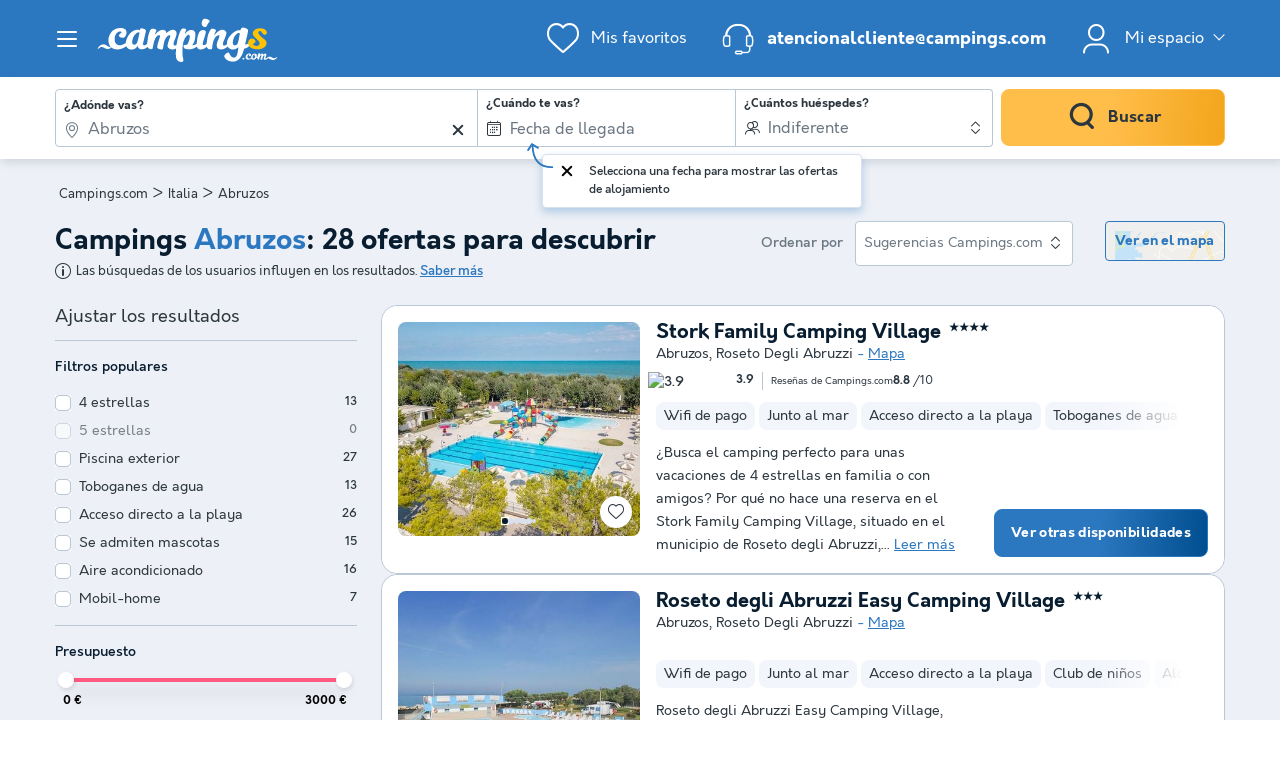

--- FILE ---
content_type: text/html; charset=UTF-8
request_url: https://www.campings.com/es/italia/abruzos
body_size: 37642
content:
<!DOCTYPE html>
<html lang="es">
            <head>
                                            <title>Campings Abruzos, bungalow hasta -60% de descuento</title>

    <meta name="description" content="Compare y reserve los mejores campings en Abruzos. Reserva rápida y sencilla en línea. Aproveche nuestras ofertas especiales de hasta el 60% de descuento."/>

    <meta name="viewport" content="width=device-width, initial-scale=1, maximum-scale=1"/>

    <meta name="robots" content="index, follow" />

    <meta charset="utf-8" />

    <meta http-equiv="X-UA-Compatible" content="IE=edge" />

    <link rel="canonical" href="https://www.campings.com/es/italia/abruzos" />

    <link rel="alternate" href="https://www.campings.com/es/italia/abruzos" hreflang="es" />
    <link rel="alternate" href="https://www.campings.com/de/italien/abruzzen" hreflang="de" />
    <link rel="alternate" href="https://www.campings.com/en-gb/italy/abruzzo" hreflang="en" />
    <link rel="alternate" href="https://www.campings.com/fr/italie/abruzzes" hreflang="fr" />
    <link rel="alternate" href="https://www.campings.com/fr-be/italie/abruzzes" hreflang="fr-be" />
    <link rel="alternate" href="https://www.campings.com/fr/italie/abruzzes" hreflang="x-default" />
    <link rel="alternate" href="https://www.campings.com/fr/italie/abruzzes" hreflang="fr-fr" />
    <link rel="alternate" href="https://www.campings.com/it/italia/abruzzo" hreflang="it" />
    <link rel="alternate" href="https://www.campings.com/nl/italie/abruzzi" hreflang="nl" />
    <link rel="alternate" href="https://www.campings.com/nl-be/italie/abruzzi" hreflang="nl-be" />
    <link rel="alternate" href="https://www.campings.com/nl/italie/abruzzi" hreflang="nl-nl" />

            
                                        
                            <meta property="og:title" content="Campings Abruzos, bungalow hasta -60% de descuento" />
<meta property="og:image" content="https://assets.campings.com/assets/campings/images/logos/logo-og.22be387b.png" />            
                            <script>(function(){var dbpr=100;if(Math.random()*100>100-dbpr){var d="dbbRum",w=window,o=document,a=addEventListener,scr=o.createElement("script");scr.async=!0;w[d]=w[d]||[];w[d].push(["presampling",dbpr]);["error","unhandledrejection"].forEach(function(t){a(t,function(e){w[d].push([t,e])});});scr.src="https://cdn.debugbear.com/sODoPm3rRY3A.js";o.head.appendChild(scr);}})()</script>

<script>
    if (typeof Element.prototype.replaceChildren !== 'function') {
        var script = document.createElement('script');
        script.src = 'https://assets.campings.com/assets/campings/polyfills.4e595d02.253583.js';
        document.getElementsByTagName('head')[0].appendChild(script);
    }
    var iconsFontPath = 'https://assets.campings.com/assets/campings/fonts/dca-icons.0a38bbc6.woff2';
</script>

<script>
(function(c,u,v,n,p,e,z,A,w){function k(a){if(!x){x=!0;var l=u.getElementsByTagName(v)[0],d=u.createElement(v);d.src=A;d.crossorigin="anonymous";d.addEventListener("load",function(){try{c[n]=r;c[p]=t;var b=c[e],d=b.init;b.init=function(a){for(var b in a)Object.prototype.hasOwnProperty.call(a,b)&&(w[b]=a[b]);d(w)};B(a,b)}catch(g){console.error(g)}});l.parentNode.insertBefore(d,l)}}function B(a,l){try{for(var d=m.data,b=0;b<a.length;b++)if("function"===typeof a[b])a[b]();var e=!1,g=c.__SENTRY__;"undefined"!==
typeof g&&g.hub&&g.hub.getClient()&&(e=!0);g=!1;for(b=0;b<d.length;b++)if(d[b].f){g=!0;var f=d[b];!1===e&&"init"!==f.f&&l.init();e=!0;l[f.f].apply(l,f.a)}!1===e&&!1===g&&l.init();var h=c[n],k=c[p];for(b=0;b<d.length;b++)d[b].e&&h?h.apply(c,d[b].e):d[b].p&&k&&k.apply(c,[d[b].p])}catch(C){console.error(C)}}for(var f=!0,y=!1,q=0;q<document.scripts.length;q++)if(-1<document.scripts[q].src.indexOf(z)){f="no"!==document.scripts[q].getAttribute("data-lazy");break}var x=!1,h=[],m=function(a){(a.e||a.p||a.f&&
-1<a.f.indexOf("capture")||a.f&&-1<a.f.indexOf("showReportDialog"))&&f&&k(h);m.data.push(a)};m.data=[];c[e]=c[e]||{};c[e].onLoad=function(a){h.push(a);f&&!y||k(h)};c[e].forceLoad=function(){y=!0;f&&setTimeout(function(){k(h)})};"init addBreadcrumb captureMessage captureException captureEvent configureScope withScope showReportDialog".split(" ").forEach(function(a){c[e][a]=function(){m({f:a,a:arguments})}});var r=c[n];c[n]=function(a,e,d,b,f){m({e:[].slice.call(arguments)});r&&r.apply(c,arguments)};
var t=c[p];c[p]=function(a){m({p:a.reason});t&&t.apply(c,arguments)};f||setTimeout(function(){k(h)})})(window,document,"script","onerror","onunhandledrejection","Sentry","3564242eff6b4197adfd8a8a5d09f9eb","https://browser.sentry-cdn.com/7.60.1/bundle.min.js",{"dsn":"https://3564242eff6b4197adfd8a8a5d09f9eb@o269069.ingest.sentry.io/1477495"});

if (typeof Sentry !== 'undefined') {
    Sentry.onLoad(function () {
        Sentry.init({
            dsn: 'https://3564242eff6b4197adfd8a8a5d09f9eb@sentry.io/1477495',
            release: 'HEAD:a4422ffe6',
            environment: 'prod',
            whitelistUrls: [/campings\.com/],
            beforeSend: function (event, hint) {
                try {
                    var gtm = hint.originalException.stack.indexOf('www.googletagmanager.com/gtm.js') > -1;
                    event.tags = event.tags || {};
                    if (gtm) {
                        event.tags.source = 'gtm';
                    }
                    return event;
                } catch (error) {
                    return event;
                }
            },
            beforeSendTransaction: function (event) {
                if (event.tags && event.tags.source && event.tags.source === "gtm") {
                    return null;
                }
                return event;
            }
        })

        Sentry.configureScope(function (scope) {
            scope.setTag('application', 'site-campings-es-es')
            scope.setTag('runtime.name', 'javascript')
        })
    })
}
</script>
            
                            <!-- DATALAYER START -->
    <script>
        coreGtmId = "GTM-NZXCG4V";
        pageDataLayer = {"GTM-NZXCG4V":[]};
        pageDataLayerCache = {"GTM-NZXCG4V":[{"page_category":"location page","page_language":"es_ES","environment_brand":"campings","user_login_status":"logged out","pageType":"search","event":"page_view"}]};
        pageData = new (function (data) {
            this.data = data;
            this.getDataForTag = function (tag) {
                return this.data[tag];
            };
            this.addData = function (tagId, extraData) {
                if (!extraData || Array.isArray(extraData)) {
                    return;
                }

                var that = this;
                if (!that.data[tagId] || Array.isArray(that.data[tagId])) {
                    that.data[tagId] = {};
                }
                Object.keys(extraData).forEach(function (field) {
                    that.data[tagId][field] = extraData[field];
                });
            };
        })({"GTM-NZXCG4V":{"page_category":"location page","products":{"78147":{"product_data":{"product_id":78147,"product_name":"Stork Family Camping Village","product_state":"active","product_ratings_count":3,"product_ratings_score":8.8,"product_country":"Italia","product_region":"Abruzos","product_department":"Teramo","product_city":"Roseto Degli Abruzzi","index":1}},"200053":{"product_data":{"product_id":200053,"product_name":"Roseto degli Abruzzi Easy Camping Village","product_state":"active","product_country":"Italia","product_region":"Abruzos","product_department":"Teramo","product_city":"Roseto Degli Abruzzi","index":2}},"77688":{"product_data":{"product_id":77688,"product_name":"Camping Duca Amedeo","product_state":"active","product_country":"Italia","product_region":"Abruzos","product_department":"Teramo","product_city":"Martinsicuro","index":3}},"113138":{"product_data":{"product_id":113138,"product_name":"Don Antonio Camping Village","product_state":"active","product_country":"Italia","product_region":"Abruzos","product_department":"Teramo","product_city":"Giulianova","index":4}},"113177":{"product_data":{"product_id":113177,"product_name":"Camping Residence Il Pioppeto","product_state":"active","product_country":"Italia","product_region":"Abruzos","product_department":"Chieti","product_city":"Marina di Vasto","index":5}},"88052":{"product_data":{"product_id":88052,"product_name":"Camping hu I Pini Village","product_state":"active","product_country":"Italia","product_region":"Lacio","product_department":"Roma","product_city":"Fiano Romano","index":6}},"92291":{"product_data":{"product_id":92291,"product_name":"Saecula Natural Village Experience","product_state":"active","product_country":"Italia","product_region":"Las Marcas","product_department":"Fermo","product_city":"Altidona","index":7}}},"searchType":"geo results","searchSortBy":"+popularity"}});
    </script>
<!-- DATALAYER END -->

            
                        
    <link rel="stylesheet" href="https://assets.campings.com/assets/campings/vendor.fdc74789.253583.css" />
    <link rel="stylesheet" href="https://assets.campings.com/assets/campings/theme_common.1d9589be.253583.css" />

            
    <link rel="stylesheet" href="https://assets.campings.com/assets/campings/theme_geo.24b8d328.253583.css"/>
                                    
                        
    <link rel="stylesheet" href="https://assets.campings.com/assets/campings/brand.54c15773.253583.css" />

            
                        
    <script defer src="https://assets.campings.com/assets/campings/vendor.e2e01f5e.253583.js"></script>
    <script defer src="https://assets.campings.com/assets/campings/theme_common.3b199ff9.253583.js"></script>
    <script defer src="https://assets.campings.com/assets/campings/seo_link.971d9bba.253583.js"></script>

            
    <script defer src="https://assets.campings.com/assets/campings/theme_geo.de8b30ca.253583.js"></script>
    <script type="speculationrules">
      {
        "tag": "prefetch-geo",
        "prefetch": [
          {
            "where": {
              "or": [
                { "selector_matches": ".search-result:nth-child(1) .product-card__link" },
                { "selector_matches": ".search-result:nth-child(2) .product-card__link" }
              ]
            },
            "tag": "prefetch-geo-product-immediate",
            "eagerness": "immediate"
          }
        ]
      }
    </script>
                                    
                                    
            <link rel="icon" type="image/x-icon" href="https://assets.campings.com/assets/campings/images/favicons/favicon.05553ec2.ico"/>
<link rel="icon" type="image/png" href="https://assets.campings.com/assets/campings/images/favicons/16.12c4ba2e.png" sizes="16x16">
<link rel="icon" type="image/png" href="https://assets.campings.com/assets/campings/images/favicons/32.033ee9fa.png" sizes="32x32">
<link rel="icon" type="image/png" href="https://assets.campings.com/assets/campings/images/favicons/96.c1ebf29b.png" sizes="96x96">
<link rel="icon" type="image/png" href="https://assets.campings.com/assets/campings/images/favicons/120.8218b80d.png" sizes="120x120">
<link rel="apple-touch-icon" href="https://assets.campings.com/assets/campings/images/favicons/apple-touch-icon.e209bf49.png">
        </head>
    
            <body data-pagetype="search geo" data-locale="es_ES" data-currency="EUR" data-application-id="site-campings-es-es" data-default-path="/es/">
                                
    

                                                                                

<header class="header">
            
<div id="header-nav" class="header__nav">
    <section class="nav__content">
        <header class="nav__header">
                        <button class="header__nav-toggle" role="button" type="button" aria-label="Mostrar/ocultar el menú de los campings"></button>
                        Menú de campings
        </header>

                

<div class="nav__item" data-type="list">
                                <div class="nav__menu dca-expandable__menu">
                <div class="menu__block dca-menu__toggle">
                                        Campings en <strong>España</strong>
                                    </div>
                <nav class="dca-menu__content">
                    <ul class="dca-list dca-list--light">
                                                <li>
                            

<a
        class="nav__link"
        href="/es/espana/cataluna"
                                title="Campings en Cataluña"
            >Campings en Cataluña</a>                        </li>
                                                <li>
                            

<a
        class="nav__link"
        href="/es/espana/comunidad-valenciana"
                                title="Campings en Comunidad Valenciana"
            >Campings en Comunidad Valenciana</a>                        </li>
                                                <li>
                            

<a
        class="nav__link"
        href="/es/espana/andalucia"
                                title="Campings en Andalucía"
            >Campings en Andalucía</a>                        </li>
                                                <li>
                            

<a
        class="nav__link"
        href="/es/espana/cantabria"
                                title="Campings en Cantabria"
            >Campings en Cantabria</a>                        </li>
                                                <li>
                            

<a
        class="nav__link"
        href="/es/espana/aragon"
                                title="Campings en Aragon"
            >Campings en Aragon</a>                        </li>
                                            </ul>
                </nav>
            </div>
                                        <div class="nav__menu dca-expandable__menu">
                <div class="menu__block dca-menu__toggle">
                                        Campings en <strong>Francia</strong>
                                    </div>
                <nav class="dca-menu__content">
                    <ul class="dca-list dca-list--light">
                                                <li>
                            

<a
        class="nav__link"
        href="/es/francia/aquitania"
                                title="Campings en Aquitania"
            >Campings en Aquitania</a>                        </li>
                                                <li>
                            

<a
        class="nav__link"
        href="/es/francia/aquitania/landas"
                                title="Campings en las Landas"
            >Campings en las Landas</a>                        </li>
                                                <li>
                            

<a
        class="nav__link"
        href="/es/francia/languedoc-rosellon"
                                title="Campings en Languedoc-Rosellón"
            >Campings en Languedoc-Rosellón</a>                        </li>
                                                <li>
                            

<a
        class="nav__link"
        href="/es/landing/campings-francia-junto-al-mar"
                                title="Campings en Francia junto al mar"
            >Campings en Francia junto al mar</a>                        </li>
                                                <li>
                            

<a
        class="nav__link"
        href="/es/landing/campings-francia-con-piscina"
                                title="Campings en Francia con piscina"
            >Campings en Francia con piscina</a>                        </li>
                                            </ul>
                </nav>
            </div>
                                        <div class="nav__menu dca-expandable__menu">
                <div class="menu__block dca-menu__toggle">
                                        Ideas del momento
                                    </div>
                <nav class="dca-menu__content">
                    <ul class="dca-list dca-list--light">
                                                <li>
                            

<a
        class="nav__link"
        href="/es/landing/super-ofertas-2025"
                                title="Campings en promoción"
            >Campings en promoción</a>                        </li>
                                                <li>
                            

<a
        class="nav__link"
        href="/es/landing/campings-espana-se-admiten-mascotas"
                                title="Campings para mascotas"
            >Campings para mascotas</a>                        </li>
                                                <li>
                            

<a
        class="nav__link"
        href="/es/landing/camping-espana-acceso-a-la-playa"
                                title="Campings con acceso a la playa"
            >Campings con acceso a la playa</a>                        </li>
                                                <li>
                            

<a
        class="nav__link"
        href="/es/landing/campings-con-mobilhomes-y-chalets"
                                title="Campings con mobilhome y chalet"
            >Campings con mobilhome y chalet</a>                        </li>
                                                <li>
                            

<a
        class="nav__link"
        href="/es/landing/campings-baratos"
                                title="Campings baratos"
            >Campings baratos</a>                        </li>
                                            </ul>
                </nav>
            </div>
                                        <div class="nav__menu dca-expandable__menu">
                <div class="menu__block dca-menu__toggle">
                                        Campings con mejores reseñas
                                    </div>
                <nav class="dca-menu__content">
                    <ul class="dca-list dca-list--light">
                                                <li>
                            

<a
        class="nav__link"
        href="/es/camping/parc-de-vacances-vilanova-park-77933"
                                title="Camping Vilanova Park"
            >Camping Vilanova Park</a>                        </li>
                                                <li>
                            

<a
        class="nav__link"
        href="/es/camping/camping-l-orangeraie-camping-paradis-86796"
                                title="Camping L&#039;Orangeraie - Camping Paradis"
            >Camping L'Orangeraie - Camping Paradis</a>                        </li>
                                                <li>
                            

<a
        class="nav__link"
        href="/es/camping/camping-sea-green-cala-llevado-79319"
                                title="Camping Sea Green Cala Llevado"
            >Camping Sea Green Cala Llevado</a>                        </li>
                                                <li>
                            

<a
        class="nav__link"
        href="/es/camping/camping-playa-tropicana-76710"
                                title="Camping Playa Tropicana"
            >Camping Playa Tropicana</a>                        </li>
                                                <li>
                            

<a
        class="nav__link"
        href="/es/camping/camping-stel-roda-de-bara-78130"
                                title="Camping Stel Roda de Bara"
            >Camping Stel Roda de Bara</a>                        </li>
                                            </ul>
                </nav>
            </div>
            </div>

<script type="application/ld+json">
    {"@context":"http:\/\/schema.org","@type":"ItemList","itemListElement":[{"@type":"SiteNavigationElement","position":1,"name":"Campings en Catalu\u00f1a","url":"\/es\/espana\/cataluna"},{"@type":"SiteNavigationElement","position":2,"name":"Campings en Comunidad Valenciana","url":"\/es\/espana\/comunidad-valenciana"},{"@type":"SiteNavigationElement","position":3,"name":"Campings en Andaluc\u00eda","url":"\/es\/espana\/andalucia"},{"@type":"SiteNavigationElement","position":4,"name":"Campings en Cantabria","url":"\/es\/espana\/cantabria"},{"@type":"SiteNavigationElement","position":5,"name":"Campings en Aragon","url":"\/es\/espana\/aragon"},{"@type":"SiteNavigationElement","position":6,"name":"Campings en Aquitania","url":"\/es\/francia\/aquitania"},{"@type":"SiteNavigationElement","position":7,"name":"Campings en las Landas","url":"\/es\/francia\/aquitania\/landas"},{"@type":"SiteNavigationElement","position":8,"name":"Campings en Languedoc-Rosell\u00f3n","url":"\/es\/francia\/languedoc-rosellon"},{"@type":"SiteNavigationElement","position":9,"name":"Campings en Francia junto al mar","url":"\/es\/landing\/campings-francia-junto-al-mar"},{"@type":"SiteNavigationElement","position":10,"name":"Campings en Francia con piscina","url":"\/es\/landing\/campings-francia-con-piscina"},{"@type":"SiteNavigationElement","position":11,"name":"Campings en promoci\u00f3n","url":"\/es\/landing\/super-ofertas-2025"},{"@type":"SiteNavigationElement","position":12,"name":"Campings para mascotas","url":"\/es\/landing\/campings-espana-se-admiten-mascotas"},{"@type":"SiteNavigationElement","position":13,"name":"Campings con acceso a la playa","url":"\/es\/landing\/camping-espana-acceso-a-la-playa"},{"@type":"SiteNavigationElement","position":14,"name":"Campings con mobilhome y chalet","url":"\/es\/landing\/campings-con-mobilhomes-y-chalets"},{"@type":"SiteNavigationElement","position":15,"name":"Campings baratos","url":"\/es\/landing\/campings-baratos"},{"@type":"SiteNavigationElement","position":16,"name":"Camping Vilanova Park","url":"\/es\/camping\/parc-de-vacances-vilanova-park-77933"},{"@type":"SiteNavigationElement","position":17,"name":"Camping L'Orangeraie - Camping Paradis","url":"\/es\/camping\/camping-l-orangeraie-camping-paradis-86796"},{"@type":"SiteNavigationElement","position":18,"name":"Camping Sea Green Cala Llevado","url":"\/es\/camping\/camping-sea-green-cala-llevado-79319"},{"@type":"SiteNavigationElement","position":19,"name":"Camping Playa Tropicana","url":"\/es\/camping\/camping-playa-tropicana-76710"},{"@type":"SiteNavigationElement","position":20,"name":"Camping Stel Roda de Bara","url":"\/es\/camping\/camping-stel-roda-de-bara-78130"}]}
</script>
                                                            <div class="nav__reassurance">
            <div class="payment__methods">
                <div class="payment__methods-title">Pago 100% seguro</div>
                                    
    
    
<img
        src="https://assets.campings.com/assets/campings/images/paymentModes/visa-bw.d1e7ad25.svg"
        alt="Con tarjeta bancaria"
        title="Con tarjeta bancaria"
        height="30"
        loading="lazy"
    />

                                    
    
    
<img
        src="https://assets.campings.com/assets/campings/images/paymentModes/mastercard-bw.3aed18be.svg"
        alt="Con tarjeta bancaria"
        title="Con tarjeta bancaria"
        height="30"
        loading="lazy"
    />

                                    
    
    
<img
        src="https://assets.campings.com/assets/campings/images/paymentModes/paypal-bw.a494dcc6.svg"
        alt="Con PayPal"
        title="Con PayPal"
        height="30"
        loading="lazy"
    />

                                    
    
    
<img
        src="https://assets.campings.com/assets/campings/images/paymentModes/cb-bw.85faeae2.svg"
        alt="Con tarjeta bancaria"
        title="Con tarjeta bancaria"
        height="30"
        loading="lazy"
    />

                            </div>
        </div>
                            </section>
</div>

<div id="header-nav-fade" class="header__nav-fade"></div>
    
    <div class="block-container block-container--larger header__content">
        
                        <button id="header-nav-toggle" class="header__nav-toggle" role="button" type="button" aria-label="Mostrar/ocultar el menú de los campings"></button>
                
                <div class="header__logo ">
                                        <a class="site__logo" href="/es/">
                        

<img
        src="https://assets.campings.com/assets/campings/images/logos/logo-white.a72b648b.svg"
        fetchpriority="low"
        alt="Campings.com"
        title="Campings.com"
    />


                </a>
                        
                                                                </div>
        
                <div class="header__menus">
                                            <div id="favorite_menu" class="header__menu menu__favorite" data-favorite-namespace="site-campings-es-es">
        
<span
        class="menu__block"
        data-seo-link-href="L2VzL2Zhdm9yaXRl"
            ><span class="menu__icon"></span>
                <span class="menu__title">Mis favoritos</span></span>    </div>
            
                                        <div class="header__menu menu__phone">
                <div class="menu__block">
                    <a class="menu__icon" href="tel:atencionalcliente@campings.com"></a>
                    <div class="menu__title">
                                                <div class="phone__number">
                            <a href="tel:atencionalcliente@campings.com">atencionalcliente@campings.com</a>
                        </div>
                        <span class="phone__call-cost">    (precio de una llamada local)</span>
                    </div>
                </div>
            </div>
                        

                                                
        <div class="header__menu menu__customer-zone menu__customer-zone-selection dca-expandable__menu">
        <div class="menu__block dca-menu__toggle">
            <div class="menu__icon"></div>
            <div class="menu__title">
                Mi espacio
                <span class="arrow arrow-down"></span>
            </div>
        </div>
        <div class="dca-menu__content">
            <span class="dca-menu__toggle"></span>
            <div class="menu__action">
                <div class="action__title">Buscar una reserva</div>
                <p>Busca una reserva con tu número de reserva y el apellido que usaste al reservar</p>
                
<span
        class="dca-button dca-button--primary dca-button--large"
        data-seo-link-href="L2VzL2N1c3RvbWVyLXpvbmUvbXktc3BhY2U="
            >Buscar mi reserva</span>            </div>
            <div class="menu__action">
                <div class="action__title">Acceder a mi cuenta</div>

                <p>Encuentra tus reservas, tus documentos de viaje y tus facturas y recibe nuestras ofertas especiales por adelantado.</p>
                
<span
        class="dca-button dca-button--secondary dca-button--large"
        data-seo-link-href="L2VzL2N1c3RvbWVyLXpvbmUvbG9naW4="
            >Acceder</span>                <div class="menu__message">¿Aún no tienes una cuenta? 
<span
        class="arrow-link"
        data-seo-link-href="L2VzL2N1c3RvbWVyLXpvbmUvc3Vic2NyaWJl"
            >Registrarse </span></div>
            </div>
        </div>
    </div>
    
                                            </div>
                    </div>
</header>

                    
                                            
                    
                        <main>
                <section class="top__block search__block">
            <div class="block-container block-container--larger">
                
                <div class="search-recap">
                    
<div class="search-mobile-recap" id="search-mobile-recap" data-variant="sticky" data-action="link">
    <div class="content">
        <span>¿Adónde vas?</span>
        <div class="items">
                                <span>Abruzos</span>
                                            <span>En cualquier momento</span>
                                            <span>Para varios viajeros</span>
                                            <span>Cualquier duración</span>
                            </div>

                
    
    




<button
        class="o-button o-button--link o-button--small"
    role="button"
    type="button"
    >
                        Editar
                </button>

        
            </div>

    
    

<div
    id="search-mobile-recap-mobilebottompanel"
    class="o-mobile-bottom-panel search-mobile-recap-panel"
    role="dialog"
    aria-modal="true"
    data-open=""
    aria-labelledby="mobile-bottom-panel-1817084321"
    >
    <div class="dca-fade o-mobile-bottom-panel__fade"></div>
    <div class="o-mobile-bottom-panel__wrapper">
        <div class="o-mobile-bottom-panel__handle"></div>        <header
            class="o-mobile-bottom-panel__heading"
                                >                
                                <div class="o-mobile-bottom-panel__heading-title" id="mobile-bottom-panel-1817084321">
                    ¿Adónde vas?                </div>
                
                                <div class="o-mobile-bottom-panel__heading-subtitle">Elige tus criterios</div>
                            
                            <button class="o-mobile-bottom-panel__close" type="button" role="button" aria-label="Cerrar">
                    
<svg  xmlns="http://www.w3.org/2000/svg" width="16" height="16" fill="none" viewBox="0 0 16 16">
    <path fill="currentColor" d="M12.95 3.05a1 1 0 0 0-1.414 0L8 6.586 4.464 3.05A1 1 0 0 0 3.05 4.464L6.586 8 3.05 11.536a1 1 0 1 0 1.414 1.414L8 9.414l3.536 3.536a1 1 0 0 0 1.414-1.414L9.414 8l3.536-3.536a1 1 0 0 0 0-1.414"/>
</svg>
                </button>
                        </header>
        
        <div class="o-mobile-bottom-panel__content">                    
<div
    class="search__form-section"
    data-calendar-with-nights="true"
    >
                    <form name="search_offers" method="post" id="search-offers" class="search-form" novalidate="novalidate">
                    
    <fieldset>
    <ul class="search-form__blocks">
                        <li class="search-form__block dca-form__field-block dca-form__field--filled dca-autocomplete" data-type="location">
                                            
                

    
<div class="search-form-autocomplete search-form__field-wrapper dca-form__block" id="search_offers_autocomplete_autocomplete-container">
    



<div
    class="o-form__block autocomplete-block"
    data-field-type="text"
    data-display-type="default"        data-field="autocomplete"
    >
            <label
        class="o-form__label"
        for="search_offers_autocomplete_autocomplete"
    >¿Adónde vas?</label>
        
        <div
        class="o-form__field-control"
                data-field-with-icon
            >
                            <svg xmlns="http://www.w3.org/2000/svg" width="16" height="16" fill="none" viewBox="0 0 16 16">
    <path fill="currentColor" d="M11.391 10.744C12.406 9.099 13 7.484 13 6.15c0-1.612-.574-2.843-1.447-3.674C10.673 1.638 9.428 1.15 8 1.15c-1.426 0-2.67.491-3.552 1.333C3.573 3.319 3 4.55 3 6.15c0 1.334.594 2.948 1.609 4.593A20 20 0 0 0 8 14.821a20 20 0 0 0 3.391-4.078ZM11 6.15a3 3 0 1 1-6 0 3 3 0 0 1 6 0m3 0c0 3.197-2.793 7.206-5.683 9.73a.48.48 0 0 1-.634 0C4.793 13.357 2 9.348 2 6.15c0-3.708 2.686-6 6-6s6 2.271 6 6m-4 0a2 2 0 1 0-4 0 2 2 0 0 0 4 0"/>
</svg>

                
            <input
        id="search_offers_autocomplete_autocomplete"
        type="text"
        name="search_offers[autocomplete][autocomplete]"        class="o-form__field autocomplete-field"
        placeholder="Destino: región, departamento, ciudad..."        value="Abruzos"                tabIndex="0"
                autocomplete="off"
                data-url="/es/search/autocomplete"
                data-loading-message="Buscando..."
                data-no-results-message="Sin resultados"
            />
    
                            </div>
    </div>


    <input type="hidden" id="search_offers_autocomplete_autocomplete-data" name="search_offers[autocomplete][autocompleteData]" value="{&quot;token&quot;:&quot;&quot;,&quot;name&quot;:&quot;Abruzos&quot;,&quot;nameHighlight&quot;:&quot;&quot;,&quot;description&quot;:&quot;&quot;,&quot;detail&quot;:{&quot;name&quot;:&quot;Abruzos&quot;,&quot;type&quot;:&quot;region&quot;,&quot;idV2&quot;:75381,&quot;position&quot;:null,&quot;boundingBox&quot;:null,&quot;venue&quot;:false,&quot;category&quot;:&quot;geo&quot;}}" />

    
    
    

<div
    id="search_offers_autocomplete_autocomplete-mobilebottompanel"
    class="o-mobile-bottom-panel search-form-autocomplete-panel"
    role="dialog"
    aria-modal="true"
    data-open=""
    aria-labelledby="mobile-bottom-panel-1013141482"
    >
    <div class="dca-fade o-mobile-bottom-panel__fade"></div>
    <div class="o-mobile-bottom-panel__wrapper">
        <div class="o-mobile-bottom-panel__handle"></div>        <header
            class="o-mobile-bottom-panel__heading"
                                >                
                                <div class="o-mobile-bottom-panel__heading-title" id="mobile-bottom-panel-1013141482">
                    ¿Adónde <strong>vas?</strong>                </div>
                
                            
                            <button class="o-mobile-bottom-panel__close" type="button" role="button" aria-label="Cerrar">
                    
<svg  xmlns="http://www.w3.org/2000/svg" width="16" height="16" fill="none" viewBox="0 0 16 16">
    <path fill="currentColor" d="M12.95 3.05a1 1 0 0 0-1.414 0L8 6.586 4.464 3.05A1 1 0 0 0 3.05 4.464L6.586 8 3.05 11.536a1 1 0 1 0 1.414 1.414L8 9.414l3.536 3.536a1 1 0 0 0 1.414-1.414L9.414 8l3.536-3.536a1 1 0 0 0 0-1.414"/>
</svg>
                </button>
                        </header>
        
        <div class="o-mobile-bottom-panel__content">        <div class="autocomplete-input-mirror">
            <input type="text" name="">
        </div>
        <div class="autocomplete-results-wrapper" hidden>
            <div class="autocomplete-results" hidden></div>
                        <div class="autocomplete-search-suggestions">
                <div class="heading">Búsquedas populares</div>
                <div class="list">
                                        


<a
                data-selectable="true"        class="o-chip"
    data-datalayer-click="{&quot;event&quot;:&quot;navigation&quot;,&quot;navigation_location&quot;:&quot;suggest&quot;,&quot;navigation_title&quot;:&quot;Estancia en la monta\u00f1a&quot;,&quot;navigation_category&quot;:&quot;suggested_search&quot;,&quot;navigation_url&quot;:&quot;\/es\/landing\/residencias-en-la-montana&quot;,&quot;page_category&quot;:&quot;location page&quot;}"
    href="/es/landing/residencias-en-la-montana"
    >
            Estancia en la montaña
        </a>


                                        


<a
                data-selectable="true"        class="o-chip"
    data-datalayer-click="{&quot;event&quot;:&quot;navigation&quot;,&quot;navigation_location&quot;:&quot;suggest&quot;,&quot;navigation_title&quot;:&quot;Campings familiares&quot;,&quot;navigation_category&quot;:&quot;suggested_search&quot;,&quot;navigation_url&quot;:&quot;\/es\/landing\/campings-familiares&quot;,&quot;page_category&quot;:&quot;location page&quot;}"
    href="/es/landing/campings-familiares"
    >
            Campings familiares
        </a>


                                        


<a
                data-selectable="true"        class="o-chip"
    data-datalayer-click="{&quot;event&quot;:&quot;navigation&quot;,&quot;navigation_location&quot;:&quot;suggest&quot;,&quot;navigation_title&quot;:&quot;Parcelas&quot;,&quot;navigation_category&quot;:&quot;suggested_search&quot;,&quot;navigation_url&quot;:&quot;\/es\/landing\/campings-con-parcelas&quot;,&quot;page_category&quot;:&quot;location page&quot;}"
    href="/es/landing/campings-con-parcelas"
    >
            Parcelas
        </a>


                                        


<a
                data-selectable="true"        class="o-chip"
    data-datalayer-click="{&quot;event&quot;:&quot;navigation&quot;,&quot;navigation_location&quot;:&quot;suggest&quot;,&quot;navigation_title&quot;:&quot;Espa\u00f1a&quot;,&quot;navigation_category&quot;:&quot;suggested_search&quot;,&quot;navigation_url&quot;:&quot;\/es\/espana&quot;,&quot;page_category&quot;:&quot;location page&quot;}"
    href="/es/espana"
    >
            España
        </a>


                                        


<a
                data-selectable="true"        class="o-chip"
    data-datalayer-click="{&quot;event&quot;:&quot;navigation&quot;,&quot;navigation_location&quot;:&quot;suggest&quot;,&quot;navigation_title&quot;:&quot;Landas&quot;,&quot;navigation_category&quot;:&quot;suggested_search&quot;,&quot;navigation_url&quot;:&quot;\/es\/francia\/aquitania\/landas&quot;,&quot;page_category&quot;:&quot;location page&quot;}"
    href="/es/francia/aquitania/landas"
    >
            Landas
        </a>


                                        


<a
                data-selectable="true"        class="o-chip"
    data-datalayer-click="{&quot;event&quot;:&quot;navigation&quot;,&quot;navigation_location&quot;:&quot;suggest&quot;,&quot;navigation_title&quot;:&quot;Campings junto al mar&quot;,&quot;navigation_category&quot;:&quot;suggested_search&quot;,&quot;navigation_url&quot;:&quot;\/es\/landing\/campings-junto-al-mar&quot;,&quot;page_category&quot;:&quot;location page&quot;}"
    href="/es/landing/campings-junto-al-mar"
    >
            Campings junto al mar
        </a>


                                </div>
            </div>
                    </div>
    </div>
        </div>
    </div>

</div>

                    </li>
                                <li class="search-form__block dca-form__field-block  search-form__block--with-date" data-type="check-in-date">
                        <div class="search-form__field-wrapper dca-form__block">
                <label class="search-form__label dca-form__label" for="search_offers_checkInDate">¿Cuándo te vas?</label>
                <div
                    class="dca-form__field-wrapper"
                    data-field="date"
                                        
data-help-id="search-checkInDate"
data-help-align="left"
data-help-message="Selecciona una fecha para mostrar las ofertas de alojamiento"
                                    >
                                                            
                    
                                                                    <input type="hidden" name="search_offers[night]" value="7" />

                                                                                <input hidden type="checkbox" name="search_offers[flexibleDate]"  />
                                            
                    <input type="text" id="search_offers_checkInDate" name="search_offers[checkInDate]" required="required" placeholder="Fecha de llegada" data-mindate="2025-11-04" class="check-in-date search-form__field dca-form__field dca-mobile-bottompanel__toggle" data-panel-target="search_offers_checkInDate-mobile-bottompanel" />
                    
                                                                                                                                








    



<div
    id="search_offers_checkInDate-mobile-bottompanel"
    class="o-mobile-bottom-panel mobile-bottompanel__calendar"
    role="dialog"
    aria-modal="true"
    data-open=""
    aria-labelledby="mobile-bottom-panel-316006303"
        data-with-date-suggestions="true"
    >
    <div class="dca-fade o-mobile-bottom-panel__fade"></div>
    <div class="o-mobile-bottom-panel__wrapper">
        <div class="o-mobile-bottom-panel__handle"></div>        <header
            class="o-mobile-bottom-panel__heading"
                                >                
                                <div class="o-mobile-bottom-panel__heading-title" id="mobile-bottom-panel-316006303">
                    ¿Cuándo te vas?                </div>
                
                            
                            <button class="o-mobile-bottom-panel__close" type="button" role="button" aria-label="Cerrar">
                    
<svg  xmlns="http://www.w3.org/2000/svg" width="16" height="16" fill="none" viewBox="0 0 16 16">
    <path fill="currentColor" d="M12.95 3.05a1 1 0 0 0-1.414 0L8 6.586 4.464 3.05A1 1 0 0 0 3.05 4.464L6.586 8 3.05 11.536a1 1 0 1 0 1.414 1.414L8 9.414l3.536 3.536a1 1 0 0 0 1.414-1.414L9.414 8l3.536-3.536a1 1 0 0 0 0-1.414"/>
</svg>
                </button>
                        </header>
        
        <div class="o-mobile-bottom-panel__content">    <div
        class="search-calendar"
        id="search-form-calendar"
        data-field-id="search_offers_checkInDate"
        data-field-text="%dates%, %count% noche|%dates%, %count% noches"
        data-calendar-mode="range"
        hidden        data-features="flexibleDate,rangeSelection,dateSuggestions"                                    data-night-field="search_offers[night]"
                            data-flexible-date-field="search_offers[flexibleDate]"
                            data-show-mobile-bottom-bar="true"
                                        data-range-current-nights="7"            data-range-min-nights="1"            data-range-max-nights="21"            data-range-allowed-days-range="1,2,3,4,5,6,7,8,9,10,11,12,13,14,15,16,17,18,19,20,21"            >
        <div class="search-calendar__wrapper" id="search-form-calendar-wrapper">
            <div class="search-calendar__container" id="search-form-calendar-container">
                <div class="search-calendar__actions">
                    <div class="search-calendar__controls">
                                                <div class="search-calendar__flexible-dates">
                        

<button
    type="button"        data-selected="true"            class="o-chip"
    data-value="0"
    aria-controls="search_offers_flexibleDate"
    >
            Fechas exactas
        </button>


                        

<button
    type="button"                    class="o-chip"
    data-value="1"
    aria-controls="search_offers_flexibleDate"
    >
            ± 3 días 
        </button>

                        </div>
                        
                                            </div>

                                        <div class="search-calendar__message" id="search-form-calendar-message">Hay más disponibilidad para estancias de sábado a sábado.</div>
                                    </div>

                                <div id="search-form-calendar-dates-loader" class="search-calendar__dates-loader" hidden>Buscamos fechas de salida disponibles...</div>
                            </div>

                        <div class="search-calendar__panel">
                <div class="title">Aprovecha nuestras ofertas especiales ✨</div>
                <div class="subtitle">Selecciona una fecha de llegada para ver las ofertas disponibles</div>
                <div class="date-suggestions">
                                            
                        
    
<div
                data-selectable="true"        class="o-chip date-suggestion"
    data-date="2026-01-02"
    data-nights="5"
    data-datalayer-click="{&quot;event&quot;:&quot;navigation&quot;,&quot;navigation_location&quot;:&quot;calendar&quot;,&quot;navigation_title&quot;:&quot;5 noches - 2 ene - Epifan\u00eda&quot;,&quot;navigation_category&quot;:&quot;suggested_date&quot;,&quot;navigation_url&quot;:&quot;&quot;,&quot;page_category&quot;:&quot;location page&quot;}"
    >
                                        <div class="top">
                                <div class="nights">5 noches</div>
                                <div class="date">2 ene</div>
                            </div>
                            <div class="title">Epifanía</div>
                        
        </div>

                                            
                        
    
<div
                data-selectable="true"        class="o-chip date-suggestion"
    data-date="2026-02-21"
    data-nights="7"
    data-datalayer-click="{&quot;event&quot;:&quot;navigation&quot;,&quot;navigation_location&quot;:&quot;calendar&quot;,&quot;navigation_title&quot;:&quot;7 noches - 21 feb - Semana de carnaval&quot;,&quot;navigation_category&quot;:&quot;suggested_date&quot;,&quot;navigation_url&quot;:&quot;&quot;,&quot;page_category&quot;:&quot;location page&quot;}"
    >
                                        <div class="top">
                                <div class="nights">7 noches</div>
                                <div class="date">21 feb</div>
                            </div>
                            <div class="title">Semana de carnaval</div>
                        
        </div>

                                            
                        
    
<div
                data-selectable="true"        class="o-chip date-suggestion"
    data-date="2026-04-02"
    data-nights="3"
    data-datalayer-click="{&quot;event&quot;:&quot;navigation&quot;,&quot;navigation_location&quot;:&quot;calendar&quot;,&quot;navigation_title&quot;:&quot;3 noches - 2 abr - Semana Santa&quot;,&quot;navigation_category&quot;:&quot;suggested_date&quot;,&quot;navigation_url&quot;:&quot;&quot;,&quot;page_category&quot;:&quot;location page&quot;}"
    >
                                        <div class="top">
                                <div class="nights">3 noches</div>
                                <div class="date">2 abr</div>
                            </div>
                            <div class="title">Semana Santa</div>
                        
        </div>

                                            
                        
    
<div
                data-selectable="true"        class="o-chip date-suggestion"
    data-date="2026-05-01"
    data-nights="3"
    data-datalayer-click="{&quot;event&quot;:&quot;navigation&quot;,&quot;navigation_location&quot;:&quot;calendar&quot;,&quot;navigation_title&quot;:&quot;3 noches - 1 may - Weekend del 1 de mayo&quot;,&quot;navigation_category&quot;:&quot;suggested_date&quot;,&quot;navigation_url&quot;:&quot;&quot;,&quot;page_category&quot;:&quot;location page&quot;}"
    >
                                        <div class="top">
                                <div class="nights">3 noches</div>
                                <div class="date">1 may</div>
                            </div>
                            <div class="title">Weekend del 1 de mayo</div>
                        
        </div>

                                    </div>
            </div>
                    </div>

                <div class="search-calendar__bottom-bar">
            <button class="search-calendar__clear-dates" type="button" disabled>Borrar fechas</button>

            
    
    
        



<button
        class="o-button o-button--secondary o-button--medium o-button--disabled"
    role="button"
    type="button"
        disabled="1"
    >
                        Validar
                </button>

        </div>
        
                
                            
                            
        
<div
    class="dca-tooltip-v2 calendar-date-tooltip"
        data-position="top"    role="tooltip"
    hidden
                        data-unavailable-message="Fecha no disponible"
                    data-range-min-nights-message="1 noche mínima"
                    data-range-outofrange-message="21 noches máximas"
            >
    <i class="arrow"></i>
    <div class="content">
            
          </div>
</div>

            </div>
</div>
        </div>
    </div>


                    
                                        <i class="field__reset"></i>
                                    </div>
            </div>
                    </li>
                                                            <li class="search-form__block dca-form__field-block dca-form__field--filled" data-type="capacity">
                    <div class="search-form__field-wrapper dca-form__block">
                        <label class="search-form__label dca-form__label" for="search_offers_capacity">¿Cuántos huéspedes?</label>
                        <div class="dca-form__field-wrapper" data-field="capacity">
                            <select id="search_offers_capacity" name="search_offers[capacity]" class="search-form__field dca-form__field"><option value="0">Indiferente</option><option value="1">1 a 3 personas</option><option value="4">4 a 5 personas</option><option value="6">6 a 9 personas</option><option value="10">10 o más personas</option></select>
                        </div>
                    </div>
                </li>
                                                    <li class="search-form__submit">
            

    




<button
        id="search_offers_search"
        class="o-button o-button--primary o-button--large"
    role="button"
    type="submit"
        form="search-offers"
        data-loading-message="Cargando..."
    >
                        Buscar
                </button>

        </li>
            </ul>

    </fieldset>
                </form>
    </div>
                
</div>
        </div>
    </div>

</div>

                </div>

                


<div class="search-mobile-actions" id="search-mobile-actions">
    
            

    




<button
        class="o-button o-button--ghost-light o-button--small"
    role="button"
    type="button"
        data-target="filter"
    >
                    
<svg  xmlns="http://www.w3.org/2000/svg" width="16" height="16" fill="none" viewBox="0 0 16 16">
    <path fill="currentColor" d="M4 8.085V1.5a.5.5 0 0 0-1 0v6.585a1.5 1.5 0 0 0 0 2.83V14.5a.5.5 0 0 0 1 0v-3.585a1.5 1.5 0 0 0 0-2.83m9 0V1.5a.5.5 0 0 0-1 0v6.585a1.5 1.5 0 0 0 0 2.83V14.5a.5.5 0 0 0 1 0v-3.585a1.5 1.5 0 0 0 0-2.83m-4.5-.17V14.5a.5.5 0 0 1-1 0V7.915a1.5 1.5 0 0 1 0-2.83V1.5a.5.5 0 0 1 1 0v3.585a1.5 1.5 0 0 1 0 2.83"/>
</svg>
                        Filtro
            
                </button>

    
        

    




<button
        class="o-button o-button--ghost-light o-button--small"
    role="button"
    type="button"
        data-target="map"
    >
                    
<svg  xmlns="http://www.w3.org/2000/svg" width="16" height="16" fill="none" viewBox="0 0 16 16">
    <path fill="currentColor" d="M5.98 1.37v.205l5.083.826 3.21-.746a1 1 0 0 1 1.227.974v10.946a1 1 0 0 1-.744.967L10.58 15.65v-.234l-5.089-.945-3.765.874A1 1 0 0 1 .5 14.37V3.437a1 1 0 0 1 .774-.974zm0 12.174 4.6.855V3.335l-4.6-.747zm-1-10.915-3.48.808v10.934l3.48-.808zm6.6 11.721 2.92-.775V2.63l-2.92.678z"/>
</svg>
        Mapa
                </button>

    </div>

            </div>
        </section>
        
        <section class="results__block">
                            <div class="block-container block-container--larger breadcrumb"><a href="https://www.campings.com/es/" class="breadcrumb__link" title="Reservas de camping en Europa">Campings.com</a>><a href="https://www.campings.com/es/italia" class="breadcrumb__link" title="Campings en Italia">Italia</a>><span class="breadcrumb__text">Abruzos</span><script type="application/ld+json">
                {"@context":"http:\/\/schema.org","@type":"BreadcrumbList","itemListElement":[{"@type":"ListItem","position":1,"item":{"name":"Campings.com","@id":"https:\/\/www.campings.com\/es\/"}},{"@type":"ListItem","position":2,"item":{"name":"Italia","@id":"https:\/\/www.campings.com\/es\/italia"}},{"@type":"ListItem","position":3,"item":{"name":"Abruzos"}}]}
            </script></div>            
            <div class="block-container block-container--larger">
                                    <div class="results__header">
        
    <div class="header__title">
                        <h1 class="header__title-text">
                                        Campings <strong>Abruzos</strong>: 28 ofertas para descubrir
                                </h1>
        
                        
                                <div class="sort-criterias-infos">
                <span class="dca-tooltip--bottom sort-criterias-infos__content" data-tooltip="El orden de los resultados tiene en cuenta la satisfacción de los clientes, el atractivo de nuestras ofertas y las disponibilidades de stock.">
                     Las búsquedas de los usuarios influyen en los resultados.
                     <button class="dca-button-link tooltip-content">Saber más</button>
                </span>
             </div>
                        </div>
    
            <div class="sort__wrapper">
                    <div class="sort-form">
    <p class="sort-label">Ordenar por</p>
    <select name="filter_offers[sortBy]">
                                <option value="+popularity" selected="selected">Sugerencias Campings.com</option>
                                <option value="+price">Precio ascendente</option>
                                <option value="-price">Precio descendente</option>
                                <option value="-stars">Campings con estrellas</option>
                                <option value="-review">Opiniones de los clientes</option>
            </select>
</div>
            </div>
        
        <div class="toggle__buttons">
        <button class="toggle__button toggle__map toggle-map__button" id="toggle-map" data-target="map" type="button">
            
    
    
<img
        src="https://assets.campings.com/assets/campings/images/toggle-map.534445c6.png"
        alt=""
        loading="lazy"
    />


            Ver en el mapa
        </button>
    </div>
    </div>
                            </div>

            <div class="block-container block-container--larger results__content">
                                    
    
    <div class="sidebar sidebar__filters">
                                <div class="filters-wrapper">
                
                
    

<div
    id="search-filters-mobilebottompanel"
    class="o-mobile-bottom-panel search-filters-mobile-panel"
    role="dialog"
    aria-modal="true"
    data-open=""
    aria-labelledby="mobile-bottom-panel-93514139"
    >
    <div class="dca-fade o-mobile-bottom-panel__fade"></div>
    <div class="o-mobile-bottom-panel__wrapper">
        <div class="o-mobile-bottom-panel__handle"></div>        <header
            class="o-mobile-bottom-panel__heading"
                                >                
                                <div class="o-mobile-bottom-panel__heading-title" id="mobile-bottom-panel-93514139">
                    Ajustar los resultados                </div>
                
                                <div class="o-mobile-bottom-panel__heading-subtitle">Elige tus criterios</div>
                            
                            <button class="o-mobile-bottom-panel__close" type="button" role="button" aria-label="Cerrar">
                    
<svg  xmlns="http://www.w3.org/2000/svg" width="16" height="16" fill="none" viewBox="0 0 16 16">
    <path fill="currentColor" d="M12.95 3.05a1 1 0 0 0-1.414 0L8 6.586 4.464 3.05A1 1 0 0 0 3.05 4.464L6.586 8 3.05 11.536a1 1 0 1 0 1.414 1.414L8 9.414l3.536 3.536a1 1 0 0 0 1.414-1.414L9.414 8l3.536-3.536a1 1 0 0 0 0-1.414"/>
</svg>
                </button>
                        </header>
        
        <div class="o-mobile-bottom-panel__content">                                        <form name="filter_offers" method="post" id="filter-offers" class="filter-form" novalidate="novalidate" autocomplete="off">
                        <div class="filters" id="filters-sort">
                                                            

<div class="filters__content" id="filters-list">
            <div class="sort-form">
    <p class="sort-label">Ordenar por</p>
    <select name="filter_offers[sortBy]">
                                <option value="+popularity" selected="selected">Sugerencias Campings.com</option>
                                <option value="+price">Precio ascendente</option>
                                <option value="-price">Precio descendente</option>
                                <option value="-stars">Campings con estrellas</option>
                                <option value="-review">Opiniones de los clientes</option>
            </select>
</div>
    
    <p class="filters__title">Ajustar los resultados</p>

    


        
            
    

    <fieldset class="filter__block" data-filter="top">
                    <legend class="filter__title">
    Filtros populares
    </legend>
        
                    <ul class="list__choices">
                                                                                                                                                                                        
                            <li>
                                    <input type="checkbox" id="filter_offers_top_0" name="filter_offers[top][]" data-facet-value="13" data-top-filter-target="filter_offers_stars_4" value="4" />
    <label for="filter_offers_top_0">
                                                                                            <span class="filter__label">
                        4 estrellas
        </span>
        <span class="filter__value">13</span>
    </label>
</li>
                    <li>
                                                        <input type="checkbox" id="filter_offers_top_1" name="filter_offers[top][]" data-facet-value="0" data-top-filter-target="filter_offers_stars_5" disabled="disabled" value="5" />
    <label for="filter_offers_top_1" class="filter--disabled">
                                                                                            <span class="filter__label">
                        5 estrellas
        </span>
        <span class="filter__value">0</span>
    </label>
</li>
                    <li>
                                    <input type="checkbox" id="filter_offers_top_2" name="filter_offers[top][]" data-facet-value="27" data-top-filter-target="filter_offers_product_properties_external_pool" value="external_pool" />
    <label for="filter_offers_top_2">
                                                                                            <span class="filter__label">
                        Piscina exterior
        </span>
        <span class="filter__value">27</span>
    </label>
</li>
                    <li>
                                    <input type="checkbox" id="filter_offers_top_3" name="filter_offers[top][]" data-facet-value="13" data-top-filter-target="filter_offers_product_properties_water_slide" value="water_slide" />
    <label for="filter_offers_top_3">
                                                                                            <span class="filter__label">
                        Toboganes de agua
        </span>
        <span class="filter__value">13</span>
    </label>
</li>
                    <li>
                                    <input type="checkbox" id="filter_offers_top_4" name="filter_offers[top][]" data-facet-value="26" data-top-filter-target="filter_offers_product_properties_beach_direct_access" value="beach_direct_access" />
    <label for="filter_offers_top_4">
                                                                                            <span class="filter__label">
                        Acceso directo a la playa
        </span>
        <span class="filter__value">26</span>
    </label>
</li>
                    <li>
                                    <input type="checkbox" id="filter_offers_top_5" name="filter_offers[top][]" data-facet-value="15" data-top-filter-target="filter_offers_accommodation_flag_properties_pets_allowed" value="pets_allowed" />
    <label for="filter_offers_top_5">
                                                                                            <span class="filter__label">
                        Se admiten mascotas
        </span>
        <span class="filter__value">15</span>
    </label>
</li>
                    <li>
                                    <input type="checkbox" id="filter_offers_top_6" name="filter_offers[top][]" data-facet-value="16" data-top-filter-target="filter_offers_accommodation_flag_properties_air_conditioning" value="air_conditioning" />
    <label for="filter_offers_top_6">
                                                                                            <span class="filter__label">
                        Aire acondicionado
        </span>
        <span class="filter__value">16</span>
    </label>
</li>
                    <li>
                                    <input type="checkbox" id="filter_offers_top_7" name="filter_offers[top][]" data-facet-value="7" data-top-filter-target="filter_offers_accommodation_types_mobile_home" value="mobile_home" />
    <label for="filter_offers_top_7">
                                                                                            <span class="filter__label">
                        Mobil-home
        </span>
        <span class="filter__value">7</span>
    </label>
</li>
            </ul>
           
                                </fieldset>
    
    
    
    
    
    
    
    
    
        
    
            <fieldset class="filter__block" data-filter="budgets">
    <legend class="filter__title">
    Presupuesto
    </legend>

            <div
            class="budgets__wrapper"
                    >
            <div class="list__wrapper" hidden>
                <ul class="list__choices">
                                                                                                                                                
                            <li>
                                                        <input type="checkbox" id="filter_offers_budgets_0" name="filter_offers[budgets][]" data-facet-value="" disabled="disabled" value="0:300" />
    <label for="filter_offers_budgets_0" class="filter--disabled">
                                <span class="filter__label">
                        barato
        </span>
        <span class="filter__value"></span>
    </label>
</li>
                    <li>
                                                        <input type="checkbox" id="filter_offers_budgets_1" name="filter_offers[budgets][]" data-facet-value="" disabled="disabled" value="300:500" />
    <label for="filter_offers_budgets_1" class="filter--disabled">
                                <span class="filter__label">
                        300 a 500 €
        </span>
        <span class="filter__value"></span>
    </label>
</li>
                    <li>
                                                        <input type="checkbox" id="filter_offers_budgets_2" name="filter_offers[budgets][]" data-facet-value="" disabled="disabled" value="500:800" />
    <label for="filter_offers_budgets_2" class="filter--disabled">
                                <span class="filter__label">
                        500 a 800 €
        </span>
        <span class="filter__value"></span>
    </label>
</li>
                    <li>
                                                        <input type="checkbox" id="filter_offers_budgets_3" name="filter_offers[budgets][]" data-facet-value="" disabled="disabled" value="800:1200" />
    <label for="filter_offers_budgets_3" class="filter--disabled">
                                <span class="filter__label">
                        800 a 1200 €
        </span>
        <span class="filter__value"></span>
    </label>
</li>
                    <li>
                                                        <input type="checkbox" id="filter_offers_budgets_4" name="filter_offers[budgets][]" data-facet-value="" disabled="disabled" value="1200:1500" />
    <label for="filter_offers_budgets_4" class="filter--disabled">
                                <span class="filter__label">
                        1200 a 1500 €
        </span>
        <span class="filter__value"></span>
    </label>
</li>
                    <li>
                                                        <input type="checkbox" id="filter_offers_budgets_5" name="filter_offers[budgets][]" data-facet-value="" disabled="disabled" value="1500:3000" />
    <label for="filter_offers_budgets_5" class="filter--disabled">
                                <span class="filter__label">
                        + de 1500 €
        </span>
        <span class="filter__value"></span>
    </label>
</li>
            </ul>

            </div>
        </div>
    
            <ul class="list__choices">
                                            
                            <li>
                                    <input type="checkbox" id="filter_offers_promos_0" name="filter_offers[promos][]" data-facet-value="2" value="1" />
    <label for="filter_offers_promos_0">
                                                                                            <span class="filter__label">
                        Campings con descuento
        </span>
        <span class="filter__value">2</span>
    </label>
</li>
            </ul>
       </fieldset>
    
    
    
    
    
    
    
    
        
    
    
            
    

    <fieldset class="filter__block" data-filter="product_type">
                    <legend class="filter__title">
    Tipo de establecimiento
    </legend>
        
                    <ul class="list__choices">
                                                                                    
                            <li>
                                    <input type="checkbox" id="filter_offers_product_types_0" name="filter_offers[product_types][]" data-facet-value="28" value="camping" />
    <label for="filter_offers_product_types_0">
                                                                                            <span class="filter__label">
                        Camping
        </span>
        <span class="filter__value">28</span>
    </label>
</li>
                    <li>
                                                        <input type="checkbox" id="filter_offers_product_types_1" name="filter_offers[product_types][]" data-facet-value="0" disabled="disabled" value="residence" />
    <label for="filter_offers_product_types_1" class="filter--disabled">
                                                                                            <span class="filter__label">
                        Residencia
        </span>
        <span class="filter__value">0</span>
    </label>
</li>
                    <li>
                                                        <input type="checkbox" id="filter_offers_product_types_2" name="filter_offers[product_types][]" data-facet-value="0" disabled="disabled" value="holiday_village" />
    <label for="filter_offers_product_types_2" class="filter--disabled">
                                                                                            <span class="filter__label">
                        Villa turística
        </span>
        <span class="filter__value">0</span>
    </label>
</li>
            </ul>
           
                                </fieldset>
    
    
    
    
    
    
    
                                    
    <fieldset class="filter__block" data-filter="product-properties">
        <legend class="filter__title">
    Residencias de invierno
    </legend>

        <ul class="list__choices">
                                                                                        <li>
                                                        <input type="checkbox" id="filter_offers_product_properties_ski_locker" name="filter_offers[product_properties][]" data-facet-value="0" disabled="disabled" value="ski_locker" />
    <label for="filter_offers_product_properties_ski_locker" class="filter--disabled">
                                                                                            <span class="filter__label">
                        Depósito de esquís
        </span>
        <span class="filter__value">0</span>
    </label>
</li>
                                                                                <li>
                                                        <input type="checkbox" id="filter_offers_product_properties_direct_ski_slopes_access" name="filter_offers[product_properties][]" data-facet-value="0" disabled="disabled" value="direct_ski_slopes_access" />
    <label for="filter_offers_product_properties_direct_ski_slopes_access" class="filter--disabled">
                                                                                            <span class="filter__label">
                        Acceso directo a las pistas de esquí
        </span>
        <span class="filter__value">0</span>
    </label>
</li>
                                                                                <li>
                                                        <input type="checkbox" id="filter_offers_product_properties_ski_slopes_nearby" name="filter_offers[product_properties][]" data-facet-value="0" disabled="disabled" value="ski_slopes_nearby" />
    <label for="filter_offers_product_properties_ski_slopes_nearby" class="filter--disabled">
                                                                                            <span class="filter__label">
                        Cerca de las pistas
        </span>
        <span class="filter__value">0</span>
    </label>
</li>
                                                                                <li>
                                                        <input type="checkbox" id="filter_offers_product_properties_ski_school_nearby" name="filter_offers[product_properties][]" data-facet-value="0" disabled="disabled" value="ski_school_nearby" />
    <label for="filter_offers_product_properties_ski_school_nearby" class="filter--disabled">
                                                                                            <span class="filter__label">
                        Cerca de la escuela de esquí
        </span>
        <span class="filter__value">0</span>
    </label>
</li>
                                                                                <li>
                                                        <input type="checkbox" id="filter_offers_product_properties_central_station_location" name="filter_offers[product_properties][]" data-facet-value="0" disabled="disabled" value="central_station_location" />
    <label for="filter_offers_product_properties_central_station_location" class="filter--disabled">
                                                                                            <span class="filter__label">
                        Centro de la estación de esquí
        </span>
        <span class="filter__value">0</span>
    </label>
</li>
                                                                        </ul>

            </fieldset>
            
    
    
    
    
    
    
    
    
    
        
    
    
    
            
    

    <fieldset class="filter__block" data-filter="housing">
                    <legend class="filter__title">
    Tipo de alojamiento
    </legend>
        
                    <ul class="list__choices">
                                                                                                                                                                                                                                                    
                            <li>
                                    <input type="checkbox" id="filter_offers_accommodation_types_mobile_home" name="filter_offers[accommodation_types][]" data-facet-value="7" value="mobile_home" />
    <label for="filter_offers_accommodation_types_mobile_home">
                                                                                            <span class="filter__label">
                        Mobil-home
        </span>
        <span class="filter__value">7</span>
    </label>
</li>
                    <li>
                                    <input type="checkbox" id="filter_offers_accommodation_types_bungalow" name="filter_offers[accommodation_types][]" data-facet-value="4" value="bungalow" />
    <label for="filter_offers_accommodation_types_bungalow">
                                                                                            <span class="filter__label">
                        Bungalow
        </span>
        <span class="filter__value">4</span>
    </label>
</li>
                    <li>
                                                        <input type="checkbox" id="filter_offers_accommodation_types_canvas_accommodation" name="filter_offers[accommodation_types][]" data-facet-value="0" disabled="disabled" value="canvas_accommodation" />
    <label for="filter_offers_accommodation_types_canvas_accommodation" class="filter--disabled">
                                                                                            <span class="filter__label">
                        Tienda de lona
        </span>
        <span class="filter__value">0</span>
    </label>
</li>
                    <li>
                                                        <input type="checkbox" id="filter_offers_accommodation_types_house_and_villa" name="filter_offers[accommodation_types][]" data-facet-value="0" disabled="disabled" value="house_and_villa" />
    <label for="filter_offers_accommodation_types_house_and_villa" class="filter--disabled">
                                                                                            <span class="filter__label">
                        Casa, Chalet
        </span>
        <span class="filter__value">0</span>
    </label>
</li>
                    <li>
                                    <input type="checkbox" id="filter_offers_accommodation_types_apartment" name="filter_offers[accommodation_types][]" data-facet-value="5" value="apartment" />
    <label for="filter_offers_accommodation_types_apartment">
                                                                                            <span class="filter__label">
                        Apartamento
        </span>
        <span class="filter__value">5</span>
    </label>
</li>
                    <li>
                                                        <input type="checkbox" id="filter_offers_accommodation_types_caravan_and_unusual_and_tiny_house" name="filter_offers[accommodation_types][]" data-facet-value="0" disabled="disabled" value="caravan_and_unusual_and_tiny_house" />
    <label for="filter_offers_accommodation_types_caravan_and_unusual_and_tiny_house" class="filter--disabled">
                                                                                            <span class="filter__label">
                        Alojamiento inusual
        </span>
        <span class="filter__value">0</span>
    </label>
</li>
                    <li>
                                                        <input type="checkbox" id="filter_offers_accommodation_types_chalet" name="filter_offers[accommodation_types][]" data-facet-value="0" disabled="disabled" value="chalet" />
    <label for="filter_offers_accommodation_types_chalet" class="filter--disabled">
                                                                                            <span class="filter__label">
                        Chalet
        </span>
        <span class="filter__value">0</span>
    </label>
</li>
                    <li>
                                    <input type="checkbox" id="filter_offers_accommodation_types_pitch_tent" name="filter_offers[accommodation_types][]" data-facet-value="5" value="pitch_tent" />
    <label for="filter_offers_accommodation_types_pitch_tent">
                                                                                            <span class="filter__label">
                        Parcela para tienda
        </span>
        <span class="filter__value">5</span>
    </label>
</li>
                    <li>
                                    <input type="checkbox" id="filter_offers_accommodation_types_pitch_caravan" name="filter_offers[accommodation_types][]" data-facet-value="6" value="pitch_caravan" />
    <label for="filter_offers_accommodation_types_pitch_caravan">
                                                                                            <span class="filter__label">
                        Parcela para caravana
        </span>
        <span class="filter__value">6</span>
    </label>
</li>
                    <li>
                                    <input type="checkbox" id="filter_offers_accommodation_types_pitch_camper_van" name="filter_offers[accommodation_types][]" data-facet-value="6" value="pitch_camper_van" />
    <label for="filter_offers_accommodation_types_pitch_camper_van">
                                                                                            <span class="filter__label">
                        Parcela para autocaravana
        </span>
        <span class="filter__value">6</span>
    </label>
</li>
                    <li>
                                                        <input type="checkbox" id="filter_offers_accommodation_types_group_accommodation" name="filter_offers[accommodation_types][]" data-facet-value="0" disabled="disabled" value="group_accommodation" />
    <label for="filter_offers_accommodation_types_group_accommodation" class="filter--disabled">
                                                                                            <span class="filter__label">
                        Alojamiento para grupos
        </span>
        <span class="filter__value">0</span>
    </label>
</li>
            </ul>
           
                                </fieldset>
    
    
    
    
    
    
        
    
    
    
    
            
    

    <fieldset class="filter__block" data-filter="stars">
                    <legend class="filter__title">
    Número de estrellas
    </legend>
        
                    <ul class="list__choices">
                                                                                                                            
                            <li>
                                                        <input type="checkbox" id="filter_offers_stars_1" name="filter_offers[stars][]" data-facet-value="0" disabled="disabled" value="1" />
    <label for="filter_offers_stars_1" class="filter--disabled">
                                                                                            <span class="filter__label">
                        1 estrella
        </span>
        <span class="filter__value">0</span>
    </label>
</li>
                    <li>
                                                        <input type="checkbox" id="filter_offers_stars_2" name="filter_offers[stars][]" data-facet-value="0" disabled="disabled" value="2" />
    <label for="filter_offers_stars_2" class="filter--disabled">
                                                                                            <span class="filter__label">
                        2 estrellas
        </span>
        <span class="filter__value">0</span>
    </label>
</li>
                    <li>
                                    <input type="checkbox" id="filter_offers_stars_3" name="filter_offers[stars][]" data-facet-value="14" value="3" />
    <label for="filter_offers_stars_3">
                                                                                            <span class="filter__label">
                        3 estrellas
        </span>
        <span class="filter__value">14</span>
    </label>
</li>
                    <li>
                                    <input type="checkbox" id="filter_offers_stars_4" name="filter_offers[stars][]" data-facet-value="13" value="4" />
    <label for="filter_offers_stars_4">
                                                                                            <span class="filter__label">
                        4 estrellas
        </span>
        <span class="filter__value">13</span>
    </label>
</li>
                    <li>
                                                        <input type="checkbox" id="filter_offers_stars_5" name="filter_offers[stars][]" data-facet-value="0" disabled="disabled" value="5" />
    <label for="filter_offers_stars_5" class="filter--disabled">
                                                                                            <span class="filter__label">
                        5 estrellas
        </span>
        <span class="filter__value">0</span>
    </label>
</li>
            </ul>
           
                                </fieldset>
    
    
    
    
    
                                    
    <fieldset class="filter__block" data-filter="product-properties">
        <legend class="filter__title">
    Acceso a la playa
    </legend>

        <ul class="list__choices">
                                                                                        <li>
                                    <input type="checkbox" id="filter_offers_product_properties_beach_direct_access" name="filter_offers[product_properties][]" data-facet-value="26" value="beach_direct_access" />
    <label for="filter_offers_product_properties_beach_direct_access">
                                                                                            <span class="filter__label">
                        Acceso directo a la playa
        </span>
        <span class="filter__value">26</span>
    </label>
</li>
                                                                                <li>
                                    <input type="checkbox" id="filter_offers_product_properties_beach_near_access" name="filter_offers[product_properties][]" data-facet-value="28" value="beach_near_access" />
    <label for="filter_offers_product_properties_beach_near_access">
                                                                                            <span class="filter__label">
                        Junto al mar
        </span>
        <span class="filter__value">28</span>
    </label>
</li>
                                                                        </ul>

            </fieldset>
            
    
    
    
    
    
    
    
    
    
                                    
    <fieldset class="filter__block" data-filter="product-properties">
        <legend class="filter__title">
    Zona acuática
    </legend>

        <ul class="list__choices">
                                                                                        <li>
                                    <input type="checkbox" id="filter_offers_product_properties_external_pool" name="filter_offers[product_properties][]" data-facet-value="27" value="external_pool" />
    <label for="filter_offers_product_properties_external_pool">
                                                                                            <span class="filter__label">
                        Piscina exterior
        </span>
        <span class="filter__value">27</span>
    </label>
</li>
                                                                                <li>
                                                        <input type="checkbox" id="filter_offers_product_properties_covered_and_retractable_pool" name="filter_offers[product_properties][]" data-facet-value="0" disabled="disabled" value="covered_and_retractable_pool" />
    <label for="filter_offers_product_properties_covered_and_retractable_pool" class="filter--disabled">
                                                                                            <span class="filter__label">
                        Piscina cubierta y retráctil
        </span>
        <span class="filter__value">0</span>
    </label>
</li>
                                                                                <li>
                                                        <input type="checkbox" id="filter_offers_product_properties_covered_pool" name="filter_offers[product_properties][]" data-facet-value="0" disabled="disabled" value="covered_pool" />
    <label for="filter_offers_product_properties_covered_pool" class="filter--disabled">
                                                                                            <span class="filter__label">
                        Piscina cubierta
        </span>
        <span class="filter__value">0</span>
    </label>
</li>
                                                                                <li>
                                                        <input type="checkbox" id="filter_offers_product_properties_water_park" name="filter_offers[product_properties][]" data-facet-value="0" disabled="disabled" value="water_park" />
    <label for="filter_offers_product_properties_water_park" class="filter--disabled">
                                                                                            <span class="filter__label">
                        Parque acuático
        </span>
        <span class="filter__value">0</span>
    </label>
</li>
                                                                                <li>
                                    <input type="checkbox" id="filter_offers_product_properties_water_slide" name="filter_offers[product_properties][]" data-facet-value="13" value="water_slide" />
    <label for="filter_offers_product_properties_water_slide">
                                                                                            <span class="filter__label">
                        Toboganes de agua
        </span>
        <span class="filter__value">13</span>
    </label>
</li>
                                                                                                                                                                                                                                                                                                                                                                                                                <li class="property-filter--hidden">
                                                        <input type="checkbox" id="filter_offers_product_properties_kid_pool" name="filter_offers[product_properties][]" data-facet-value="0" disabled="disabled" value="kid_pool" />
    <label for="filter_offers_product_properties_kid_pool" class="filter--disabled">
                                                                                            <span class="filter__label">
                        Piscina infantil
        </span>
        <span class="filter__value">0</span>
    </label>
</li>
                            <li class="property-filter--hidden">
                                                        <input type="checkbox" id="filter_offers_product_properties_swimming_pond" name="filter_offers[product_properties][]" data-facet-value="0" disabled="disabled" value="swimming_pond" />
    <label for="filter_offers_product_properties_swimming_pond" class="filter--disabled">
                                                                                            <span class="filter__label">
                        Estanque de natación
        </span>
        <span class="filter__value">0</span>
    </label>
</li>
                            <li class="property-filter--hidden">
                                                        <input type="checkbox" id="filter_offers_product_properties_water_playground" name="filter_offers[product_properties][]" data-facet-value="0" disabled="disabled" value="water_playground" />
    <label for="filter_offers_product_properties_water_playground" class="filter--disabled">
                                                                                            <span class="filter__label">
                        Parque acuático de juegos
        </span>
        <span class="filter__value">0</span>
    </label>
</li>
                            <li class="property-filter--hidden">
                                                        <input type="checkbox" id="filter_offers_product_properties_tropical_swimming_paradise" name="filter_offers[product_properties][]" data-facet-value="0" disabled="disabled" value="tropical_swimming_paradise" />
    <label for="filter_offers_product_properties_tropical_swimming_paradise" class="filter--disabled">
                                                                                            <span class="filter__label">
                        Paraíso acuático tropical
        </span>
        <span class="filter__value">0</span>
    </label>
</li>
                    </ul>

                    <div class="properties-category__see-more">
                <a href="#">Ver más</a>
                <a href="#">Ver menos</a>
            </div>
            </fieldset>
            
    
    
    
    
    
    
    
    
    
                                    
    <fieldset class="filter__block" data-filter="product-properties">
        <legend class="filter__title">
    Actividades y clubes
    </legend>

        <ul class="list__choices">
                                                                                        <li>
                                    <input type="checkbox" id="filter_offers_product_properties_kids_club" name="filter_offers[product_properties][]" data-facet-value="27" value="kids_club" />
    <label for="filter_offers_product_properties_kids_club">
                                                                                            <span class="filter__label">
                        Club infantil y animación
        </span>
        <span class="filter__value">27</span>
    </label>
</li>
                                                                                <li>
                                                        <input type="checkbox" id="filter_offers_product_properties_teen_club" name="filter_offers[product_properties][]" data-facet-value="0" disabled="disabled" value="teen_club" />
    <label for="filter_offers_product_properties_teen_club" class="filter--disabled">
                                                                                            <span class="filter__label">
                        Club de adolescentes y actividades
        </span>
        <span class="filter__value">0</span>
    </label>
</li>
                                                                                <li>
                                    <input type="checkbox" id="filter_offers_product_properties_themed_evenings" name="filter_offers[product_properties][]" data-facet-value="26" value="themed_evenings" />
    <label for="filter_offers_product_properties_themed_evenings">
                                                                                            <span class="filter__label">
                        Veladas animadas o temáticas
        </span>
        <span class="filter__value">26</span>
    </label>
</li>
                                                                                <li>
                                                        <input type="checkbox" id="filter_offers_product_properties_disco" name="filter_offers[product_properties][]" data-facet-value="0" disabled="disabled" value="disco" />
    <label for="filter_offers_product_properties_disco" class="filter--disabled">
                                                                                            <span class="filter__label">
                        Disco
        </span>
        <span class="filter__value">0</span>
    </label>
</li>
                                                                        </ul>

            </fieldset>
            
    
    
    
    
    
    
    
    
    
                                    
    <fieldset class="filter__block" data-filter="product-properties">
        <legend class="filter__title">
    Deporte y ocio
    </legend>

        <ul class="list__choices">
                                                                                        <li>
                                    <input type="checkbox" id="filter_offers_product_properties_kids_playground" name="filter_offers[product_properties][]" data-facet-value="27" value="kids_playground" />
    <label for="filter_offers_product_properties_kids_playground">
                                                                                            <span class="filter__label">
                        Zona de juegos para niños
        </span>
        <span class="filter__value">27</span>
    </label>
</li>
                                                                                <li>
                                    <input type="checkbox" id="filter_offers_product_properties_football_field" name="filter_offers[product_properties][]" data-facet-value="13" value="football_field" />
    <label for="filter_offers_product_properties_football_field">
                                                                                            <span class="filter__label">
                        Campos de fútbol, polideportivos
        </span>
        <span class="filter__value">13</span>
    </label>
</li>
                                                                                <li>
                                    <input type="checkbox" id="filter_offers_product_properties_tennis_court" name="filter_offers[product_properties][]" data-facet-value="12" value="tennis_court" />
    <label for="filter_offers_product_properties_tennis_court">
                                                                                            <span class="filter__label">
                        Pistas de tenis
        </span>
        <span class="filter__value">12</span>
    </label>
</li>
                                                                                <li>
                                    <input type="checkbox" id="filter_offers_product_properties_bycicle_rental" name="filter_offers[product_properties][]" data-facet-value="26" value="bycicle_rental" />
    <label for="filter_offers_product_properties_bycicle_rental">
                                                                                            <span class="filter__label">
                        Alquiler de bicicletas
        </span>
        <span class="filter__value">26</span>
    </label>
</li>
                                                                                <li>
                                    <input type="checkbox" id="filter_offers_product_properties_ping_pong" name="filter_offers[product_properties][]" data-facet-value="25" value="ping_pong" />
    <label for="filter_offers_product_properties_ping_pong">
                                                                                            <span class="filter__label">
                        Ping Pong
        </span>
        <span class="filter__value">25</span>
    </label>
</li>
                                                                                                                                                                                                                                                                                                                                                                                                                                                                                                                                                                                                                                                                <li class="property-filter--hidden">
                                                        <input type="checkbox" id="filter_offers_product_properties_mini_golf" name="filter_offers[product_properties][]" data-facet-value="0" disabled="disabled" value="mini_golf" />
    <label for="filter_offers_product_properties_mini_golf" class="filter--disabled">
                                                                                            <span class="filter__label">
                        Minigolf
        </span>
        <span class="filter__value">0</span>
    </label>
</li>
                            <li class="property-filter--hidden">
                                                        <input type="checkbox" id="filter_offers_product_properties_mini_farm" name="filter_offers[product_properties][]" data-facet-value="0" disabled="disabled" value="mini_farm" />
    <label for="filter_offers_product_properties_mini_farm" class="filter--disabled">
                                                                                            <span class="filter__label">
                        Granja en miniatura
        </span>
        <span class="filter__value">0</span>
    </label>
</li>
                            <li class="property-filter--hidden">
                                                        <input type="checkbox" id="filter_offers_product_properties_bowling" name="filter_offers[product_properties][]" data-facet-value="0" disabled="disabled" value="bowling" />
    <label for="filter_offers_product_properties_bowling" class="filter--disabled">
                                                                                            <span class="filter__label">
                        Bolos
        </span>
        <span class="filter__value">0</span>
    </label>
</li>
                            <li class="property-filter--hidden">
                                    <input type="checkbox" id="filter_offers_product_properties_fitness_area" name="filter_offers[product_properties][]" data-facet-value="12" value="fitness_area" />
    <label for="filter_offers_product_properties_fitness_area">
                                                                                            <span class="filter__label">
                        Área de fitness
        </span>
        <span class="filter__value">12</span>
    </label>
</li>
                            <li class="property-filter--hidden">
                                                        <input type="checkbox" id="filter_offers_product_properties_wellness_area" name="filter_offers[product_properties][]" data-facet-value="0" disabled="disabled" value="wellness_area" />
    <label for="filter_offers_product_properties_wellness_area" class="filter--disabled">
                                                                                            <span class="filter__label">
                        Área de bienestar
        </span>
        <span class="filter__value">0</span>
    </label>
</li>
                            <li class="property-filter--hidden">
                                                        <input type="checkbox" id="filter_offers_product_properties_hammam" name="filter_offers[product_properties][]" data-facet-value="0" disabled="disabled" value="hammam" />
    <label for="filter_offers_product_properties_hammam" class="filter--disabled">
                                                                                            <span class="filter__label">
                        Baño de vapor
        </span>
        <span class="filter__value">0</span>
    </label>
</li>
                            <li class="property-filter--hidden">
                                                        <input type="checkbox" id="filter_offers_product_properties_sauna" name="filter_offers[product_properties][]" data-facet-value="0" disabled="disabled" value="sauna" />
    <label for="filter_offers_product_properties_sauna" class="filter--disabled">
                                                                                            <span class="filter__label">
                        Sauna
        </span>
        <span class="filter__value">0</span>
    </label>
</li>
                    </ul>

                    <div class="properties-category__see-more">
                <a href="#">Ver más</a>
                <a href="#">Ver menos</a>
            </div>
            </fieldset>
            
    
    
    
    
    
    
    
    
    
        
    
    
    
    
    
                                
    <fieldset class="filter__block" data-filter="product-properties">
        <legend class="filter__title">
    Características del alojamiento
    </legend>

        <ul class="list__choices">
                                                                                        <li>
                                    <input type="checkbox" id="filter_offers_accommodation_flag_properties_air_conditioning" name="filter_offers[accommodation_flag_properties][]" data-facet-value="16" value="air_conditioning" />
    <label for="filter_offers_accommodation_flag_properties_air_conditioning">
                                                                                            <span class="filter__label">
                        Aire acondicionado
        </span>
        <span class="filter__value">16</span>
    </label>
</li>
                                                                                <li>
                                    <input type="checkbox" id="filter_offers_accommodation_flag_properties_pets_allowed" name="filter_offers[accommodation_flag_properties][]" data-facet-value="15" value="pets_allowed" />
    <label for="filter_offers_accommodation_flag_properties_pets_allowed">
                                                                                            <span class="filter__label">
                        Se admiten mascotas
        </span>
        <span class="filter__value">15</span>
    </label>
</li>
                                                                                <li>
                                                        <input type="checkbox" id="filter_offers_accommodation_flag_properties_terrace" name="filter_offers[accommodation_flag_properties][]" data-facet-value="0" disabled="disabled" value="terrace" />
    <label for="filter_offers_accommodation_flag_properties_terrace" class="filter--disabled">
                                                                                            <span class="filter__label">
                        Terraza
        </span>
        <span class="filter__value">0</span>
    </label>
</li>
                                                                                <li>
                                    <input type="checkbox" id="filter_offers_accommodation_flag_properties_terrace_covered" name="filter_offers[accommodation_flag_properties][]" data-facet-value="15" value="terrace_covered" />
    <label for="filter_offers_accommodation_flag_properties_terrace_covered">
                                                                                            <span class="filter__label">
                        Terraza cubierta (o semicubierta)
        </span>
        <span class="filter__value">15</span>
    </label>
</li>
                                                                                <li>
                                                        <input type="checkbox" id="filter_offers_accommodation_flag_properties_wifi" name="filter_offers[accommodation_flag_properties][]" data-facet-value="0" disabled="disabled" value="wifi" />
    <label for="filter_offers_accommodation_flag_properties_wifi" class="filter--disabled">
                                                                                            <span class="filter__label">
                        WIFI
        </span>
        <span class="filter__value">0</span>
    </label>
</li>
                                                                                                                                                                                                                                                                                                                                                                                                                                                                                                                                                                                                                                                                                                                                                <li class="property-filter--hidden">
                                                        <input type="checkbox" id="filter_offers_accommodation_flag_properties_limited_mobility_reception" name="filter_offers[accommodation_flag_properties][]" data-facet-value="0" disabled="disabled" value="limited_mobility_reception" />
    <label for="filter_offers_accommodation_flag_properties_limited_mobility_reception" class="filter--disabled">
                                                                                            <span class="filter__label">
                        Establecimiento adaptado para movilidad reducida
        </span>
        <span class="filter__value">0</span>
    </label>
</li>
                            <li class="property-filter--hidden">
                                    <input type="checkbox" id="filter_offers_accommodation_flag_properties_television" name="filter_offers[accommodation_flag_properties][]" data-facet-value="13" value="television" />
    <label for="filter_offers_accommodation_flag_properties_television">
                                                                                            <span class="filter__label">
                        Televisión
        </span>
        <span class="filter__value">13</span>
    </label>
</li>
                            <li class="property-filter--hidden">
                                                        <input type="checkbox" id="filter_offers_accommodation_flag_properties_enclosed_garden" name="filter_offers[accommodation_flag_properties][]" data-facet-value="0" disabled="disabled" value="enclosed_garden" />
    <label for="filter_offers_accommodation_flag_properties_enclosed_garden" class="filter--disabled">
                                                                                            <span class="filter__label">
                        Jardín cerrado
        </span>
        <span class="filter__value">0</span>
    </label>
</li>
                            <li class="property-filter--hidden">
                                                        <input type="checkbox" id="filter_offers_accommodation_flag_properties_open_kitchen" name="filter_offers[accommodation_flag_properties][]" data-facet-value="0" disabled="disabled" value="open_kitchen" />
    <label for="filter_offers_accommodation_flag_properties_open_kitchen" class="filter--disabled">
                                                                                            <span class="filter__label">
                        Cocina abierta
        </span>
        <span class="filter__value">0</span>
    </label>
</li>
                            <li class="property-filter--hidden">
                                                        <input type="checkbox" id="filter_offers_accommodation_flag_properties_whirlpool" name="filter_offers[accommodation_flag_properties][]" data-facet-value="0" disabled="disabled" value="whirlpool" />
    <label for="filter_offers_accommodation_flag_properties_whirlpool" class="filter--disabled">
                                                                                            <span class="filter__label">
                        Bañera de hidromasaje
        </span>
        <span class="filter__value">0</span>
    </label>
</li>
                            <li class="property-filter--hidden">
                                                        <input type="checkbox" id="filter_offers_accommodation_flag_properties_hottub" name="filter_offers[accommodation_flag_properties][]" data-facet-value="0" disabled="disabled" value="hottub" />
    <label for="filter_offers_accommodation_flag_properties_hottub" class="filter--disabled">
                                                                                            <span class="filter__label">
                        Jacuzzi
        </span>
        <span class="filter__value">0</span>
    </label>
</li>
                            <li class="property-filter--hidden">
                                                        <input type="checkbox" id="filter_offers_accommodation_flag_properties_private_swimmingpool" name="filter_offers[accommodation_flag_properties][]" data-facet-value="0" disabled="disabled" value="private_swimmingpool" />
    <label for="filter_offers_accommodation_flag_properties_private_swimmingpool" class="filter--disabled">
                                                                                            <span class="filter__label">
                        Piscina privada
        </span>
        <span class="filter__value">0</span>
    </label>
</li>
                            <li class="property-filter--hidden">
                                    <input type="checkbox" id="filter_offers_accommodation_flag_properties_sunbed" name="filter_offers[accommodation_flag_properties][]" data-facet-value="2" value="sunbed" />
    <label for="filter_offers_accommodation_flag_properties_sunbed">
                                                                                            <span class="filter__label">
                        Tumbona
        </span>
        <span class="filter__value">2</span>
    </label>
</li>
                    </ul>

                                    <div class="properties-category__see-more-label">
                    + Más filtros sobre los servicios del camping
                </div>
                        <div class="properties-category__see-more">
                <a href="#">Ver más</a>
                <a href="#">Ver menos</a>
            </div>
            </fieldset>
            
    
    
    
        
    
    
    
    
    
                                
    <fieldset class="filter__block" data-filter="product-properties">
        <legend class="filter__title">
    Por pieza
    </legend>

        <ul class="list__choices">
                                                                                        <li>
                                    <input type="checkbox" id="filter_offers_accommodation_flag_properties_rooms_bedroom_2" name="filter_offers[accommodation_flag_properties][]" data-facet-value="5" value="rooms_bedroom_2" />
    <label for="filter_offers_accommodation_flag_properties_rooms_bedroom_2">
                                                                                            <span class="filter__label">
                        2 habitaciones
        </span>
        <span class="filter__value">5</span>
    </label>
</li>
                                                                                <li>
                                    <input type="checkbox" id="filter_offers_accommodation_flag_properties_rooms_bedroom_3" name="filter_offers[accommodation_flag_properties][]" data-facet-value="2" value="rooms_bedroom_3" />
    <label for="filter_offers_accommodation_flag_properties_rooms_bedroom_3">
                                                                                            <span class="filter__label">
                        3 habitaciones
        </span>
        <span class="filter__value">2</span>
    </label>
</li>
                                                                        </ul>

            </fieldset>
            
    
    
    
        
    
    
    
    
    
                                
    <fieldset class="filter__block" data-filter="product-properties">
        <legend class="filter__title">
    Características de la parcela
    </legend>

        <ul class="list__choices">
                                                                                        <li>
                                                        <input type="checkbox" id="filter_offers_accommodation_flag_properties_pitch_services_electric_supply" name="filter_offers[accommodation_flag_properties][]" data-facet-value="0" disabled="disabled" value="pitch_services_electric_supply" />
    <label for="filter_offers_accommodation_flag_properties_pitch_services_electric_supply" class="filter--disabled">
                                                                                            <span class="filter__label">
                        Posibilidad de conexión eléctrica
        </span>
        <span class="filter__value">0</span>
    </label>
</li>
                                                                                <li>
                                                        <input type="checkbox" id="filter_offers_accommodation_flag_properties_pitch_services_water_supply" name="filter_offers[accommodation_flag_properties][]" data-facet-value="0" disabled="disabled" value="pitch_services_water_supply" />
    <label for="filter_offers_accommodation_flag_properties_pitch_services_water_supply" class="filter--disabled">
                                                                                            <span class="filter__label">
                        Posibilidad de conexión de agua
        </span>
        <span class="filter__value">0</span>
    </label>
</li>
                                                                                <li>
                                                        <input type="checkbox" id="filter_offers_accommodation_flag_properties_pitch_services_water_drainage_hook_up" name="filter_offers[accommodation_flag_properties][]" data-facet-value="0" disabled="disabled" value="pitch_services_water_drainage_hook_up" />
    <label for="filter_offers_accommodation_flag_properties_pitch_services_water_drainage_hook_up" class="filter--disabled">
                                                                                            <span class="filter__label">
                        Posibilidad de descarga de agua
        </span>
        <span class="filter__value">0</span>
    </label>
</li>
                                                                                <li>
                                                        <input type="checkbox" id="filter_offers_accommodation_flag_properties_pitch_pets" name="filter_offers[accommodation_flag_properties][]" data-facet-value="0" disabled="disabled" value="pitch_pets" />
    <label for="filter_offers_accommodation_flag_properties_pitch_pets" class="filter--disabled">
                                                                                            <span class="filter__label">
                        Se admiten mascotas
        </span>
        <span class="filter__value">0</span>
    </label>
</li>
                                                                                <li>
                                                        <input type="checkbox" id="filter_offers_accommodation_flag_properties_pitch_facilities_private_toilet" name="filter_offers[accommodation_flag_properties][]" data-facet-value="0" disabled="disabled" value="pitch_facilities_private_toilet" />
    <label for="filter_offers_accommodation_flag_properties_pitch_facilities_private_toilet" class="filter--disabled">
                                                                                            <span class="filter__label">
                        Instalaciones sanitarias privadas
        </span>
        <span class="filter__value">0</span>
    </label>
</li>
                                                                                                                                                                                                                                                                                                                                                                                                                                                                                                                                                                                                                                                                                                                                                                                                                                                                                                                                                                                                <li class="property-filter--hidden">
                                                        <input type="checkbox" id="filter_offers_accommodation_flag_properties_pitch_pitch_location_type_shadow" name="filter_offers[accommodation_flag_properties][]" data-facet-value="0" disabled="disabled" value="pitch_pitch_location_type_shadow" />
    <label for="filter_offers_accommodation_flag_properties_pitch_pitch_location_type_shadow" class="filter--disabled">
                                                                                            <span class="filter__label">
                        Lugar sombreado
        </span>
        <span class="filter__value">0</span>
    </label>
</li>
                            <li class="property-filter--hidden">
                                                        <input type="checkbox" id="filter_offers_accommodation_flag_properties_pitch_pitch_location_type_sun" name="filter_offers[accommodation_flag_properties][]" data-facet-value="0" disabled="disabled" value="pitch_pitch_location_type_sun" />
    <label for="filter_offers_accommodation_flag_properties_pitch_pitch_location_type_sun" class="filter--disabled">
                                                                                            <span class="filter__label">
                        Ubicación en el sol
        </span>
        <span class="filter__value">0</span>
    </label>
</li>
                            <li class="property-filter--hidden">
                                                        <input type="checkbox" id="filter_offers_accommodation_flag_properties_pitch_pitch_location_type_half_shade_half_sun" name="filter_offers[accommodation_flag_properties][]" data-facet-value="0" disabled="disabled" value="pitch_pitch_location_type_half_shade_half_sun" />
    <label for="filter_offers_accommodation_flag_properties_pitch_pitch_location_type_half_shade_half_sun" class="filter--disabled">
                                                                                            <span class="filter__label">
                        Ubicación sol y sombra
        </span>
        <span class="filter__value">0</span>
    </label>
</li>
                            <li class="property-filter--hidden">
                                                        <input type="checkbox" id="filter_offers_accommodation_flag_properties_pitch_pitch_ground_type_grass" name="filter_offers[accommodation_flag_properties][]" data-facet-value="0" disabled="disabled" value="pitch_pitch_ground_type_grass" />
    <label for="filter_offers_accommodation_flag_properties_pitch_pitch_ground_type_grass" class="filter--disabled">
                                                                                            <span class="filter__label">
                        Suelo de hierba
        </span>
        <span class="filter__value">0</span>
    </label>
</li>
                            <li class="property-filter--hidden">
                                                        <input type="checkbox" id="filter_offers_accommodation_flag_properties_pitch_pitch_ground_type_sand" name="filter_offers[accommodation_flag_properties][]" data-facet-value="0" disabled="disabled" value="pitch_pitch_ground_type_sand" />
    <label for="filter_offers_accommodation_flag_properties_pitch_pitch_ground_type_sand" class="filter--disabled">
                                                                                            <span class="filter__label">
                        Suelo arenoso
        </span>
        <span class="filter__value">0</span>
    </label>
</li>
                            <li class="property-filter--hidden">
                                                        <input type="checkbox" id="filter_offers_accommodation_flag_properties_pitch_pitch_ground_type_rock" name="filter_offers[accommodation_flag_properties][]" data-facet-value="0" disabled="disabled" value="pitch_pitch_ground_type_rock" />
    <label for="filter_offers_accommodation_flag_properties_pitch_pitch_ground_type_rock" class="filter--disabled">
                                                                                            <span class="filter__label">
                        Suelo de piedra
        </span>
        <span class="filter__value">0</span>
    </label>
</li>
                            <li class="property-filter--hidden">
                                                        <input type="checkbox" id="filter_offers_accommodation_flag_properties_pitch_pitch_ground_type_mixed" name="filter_offers[accommodation_flag_properties][]" data-facet-value="0" disabled="disabled" value="pitch_pitch_ground_type_mixed" />
    <label for="filter_offers_accommodation_flag_properties_pitch_pitch_ground_type_mixed" class="filter--disabled">
                                                                                            <span class="filter__label">
                        Piso mixto
        </span>
        <span class="filter__value">0</span>
    </label>
</li>
                            <li class="property-filter--hidden">
                                                        <input type="checkbox" id="filter_offers_accommodation_flag_properties_pitch_services_fridge" name="filter_offers[accommodation_flag_properties][]" data-facet-value="0" disabled="disabled" value="pitch_services_fridge" />
    <label for="filter_offers_accommodation_flag_properties_pitch_services_fridge" class="filter--disabled">
                                                                                            <span class="filter__label">
                        Nevera disponible
        </span>
        <span class="filter__value">0</span>
    </label>
</li>
                            <li class="property-filter--hidden">
                                                        <input type="checkbox" id="filter_offers_accommodation_flag_properties_pitch_services_barbecue_allowed" name="filter_offers[accommodation_flag_properties][]" data-facet-value="0" disabled="disabled" value="pitch_services_barbecue_allowed" />
    <label for="filter_offers_accommodation_flag_properties_pitch_services_barbecue_allowed" class="filter--disabled">
                                                                                            <span class="filter__label">
                        Barbacoa permitida
        </span>
        <span class="filter__value">0</span>
    </label>
</li>
                            <li class="property-filter--hidden">
                                                        <input type="checkbox" id="filter_offers_accommodation_flag_properties_pitch_vehicles_parking_on_pitch" name="filter_offers[accommodation_flag_properties][]" data-facet-value="0" disabled="disabled" value="pitch_vehicles_parking_on_pitch" />
    <label for="filter_offers_accommodation_flag_properties_pitch_vehicles_parking_on_pitch" class="filter--disabled">
                                                                                            <span class="filter__label">
                        Aparcamiento en el recinto
        </span>
        <span class="filter__value">0</span>
    </label>
</li>
                            <li class="property-filter--hidden">
                                                        <input type="checkbox" id="filter_offers_accommodation_flag_properties_pitch_facilities_twin_axle_vehicle_allowed" name="filter_offers[accommodation_flag_properties][]" data-facet-value="0" disabled="disabled" value="pitch_facilities_twin_axle_vehicle_allowed" />
    <label for="filter_offers_accommodation_flag_properties_pitch_facilities_twin_axle_vehicle_allowed" class="filter--disabled">
                                                                                            <span class="filter__label">
                        Se acepta el vehículo de doble eje
        </span>
        <span class="filter__value">0</span>
    </label>
</li>
                    </ul>

                                <div class="properties-category__see-more">
                <a href="#">Ver más</a>
                <a href="#">Ver menos</a>
            </div>
            </fieldset>
            
    
    
    
                                    
    <fieldset class="filter__block" data-filter="product-properties">
        <legend class="filter__title">
    Región
    </legend>

        <ul class="list__choices">
                                                                                        <li>
                                    <input type="checkbox" id="filter_offers_product_properties_sea" name="filter_offers[product_properties][]" data-facet-value="28" value="sea" />
    <label for="filter_offers_product_properties_sea">
                                                                                            <span class="filter__label">
                        Mar
        </span>
        <span class="filter__value">28</span>
    </label>
</li>
                                                                                <li>
                                                        <input type="checkbox" id="filter_offers_product_properties_countryside" name="filter_offers[product_properties][]" data-facet-value="0" disabled="disabled" value="countryside" />
    <label for="filter_offers_product_properties_countryside" class="filter--disabled">
                                                                                            <span class="filter__label">
                        Campaña
        </span>
        <span class="filter__value">0</span>
    </label>
</li>
                                                                                <li>
                                                        <input type="checkbox" id="filter_offers_product_properties_forest" name="filter_offers[product_properties][]" data-facet-value="0" disabled="disabled" value="forest" />
    <label for="filter_offers_product_properties_forest" class="filter--disabled">
                                                                                            <span class="filter__label">
                        Bosque
        </span>
        <span class="filter__value">0</span>
    </label>
</li>
                                                                                <li>
                                                        <input type="checkbox" id="filter_offers_product_properties_mountain" name="filter_offers[product_properties][]" data-facet-value="0" disabled="disabled" value="mountain" />
    <label for="filter_offers_product_properties_mountain" class="filter--disabled">
                                                                                            <span class="filter__label">
                        Montaña
        </span>
        <span class="filter__value">0</span>
    </label>
</li>
                                                                                <li>
                                                        <input type="checkbox" id="filter_offers_product_properties_river_or_lake" name="filter_offers[product_properties][]" data-facet-value="0" disabled="disabled" value="river_or_lake" />
    <label for="filter_offers_product_properties_river_or_lake" class="filter--disabled">
                                                                                            <span class="filter__label">
                        Río o lago
        </span>
        <span class="filter__value">0</span>
    </label>
</li>
                                                                                                                                                                <li class="property-filter--hidden">
                                                        <input type="checkbox" id="filter_offers_product_properties_urban_area" name="filter_offers[product_properties][]" data-facet-value="0" disabled="disabled" value="urban_area" />
    <label for="filter_offers_product_properties_urban_area" class="filter--disabled">
                                                                                            <span class="filter__label">
                        Zona urbana
        </span>
        <span class="filter__value">0</span>
    </label>
</li>
                    </ul>

                    <div class="properties-category__see-more">
                <a href="#">Ver más</a>
                <a href="#">Ver menos</a>
            </div>
            </fieldset>
            
    
    
    
    
    
    
    
    
    
                                    
    <fieldset class="filter__block" data-filter="product-properties">
        <legend class="filter__title">
    En los alrededores
    </legend>

        <ul class="list__choices">
                                                                                        <li>
                                    <input type="checkbox" id="filter_offers_product_properties_horse_riding" name="filter_offers[product_properties][]" data-facet-value="13" value="horse_riding" />
    <label for="filter_offers_product_properties_horse_riding">
                                                                                            <span class="filter__label">
                        A caballo
        </span>
        <span class="filter__value">13</span>
    </label>
</li>
                                                                                <li>
                                                        <input type="checkbox" id="filter_offers_product_properties_fishing" name="filter_offers[product_properties][]" data-facet-value="0" disabled="disabled" value="fishing" />
    <label for="filter_offers_product_properties_fishing" class="filter--disabled">
                                                                                            <span class="filter__label">
                        Pesca
        </span>
        <span class="filter__value">0</span>
    </label>
</li>
                                                                                <li>
                                    <input type="checkbox" id="filter_offers_product_properties_golf" name="filter_offers[product_properties][]" data-facet-value="13" value="golf" />
    <label for="filter_offers_product_properties_golf">
                                                                                            <span class="filter__label">
                        Golf
        </span>
        <span class="filter__value">13</span>
    </label>
</li>
                                                                                <li>
                                                        <input type="checkbox" id="filter_offers_product_properties_hiking" name="filter_offers[product_properties][]" data-facet-value="0" disabled="disabled" value="hiking" />
    <label for="filter_offers_product_properties_hiking" class="filter--disabled">
                                                                                            <span class="filter__label">
                        Senderismo
        </span>
        <span class="filter__value">0</span>
    </label>
</li>
                                                                        </ul>

            </fieldset>
            
    
    
    
    
    
    
    
    
    
                                    
    <fieldset class="filter__block" data-filter="product-properties">
        <legend class="filter__title">
    Ecorresponsabilidad
    </legend>

        <ul class="list__choices">
                                                                                        <li>
                                                        <input type="checkbox" id="filter_offers_product_properties_green_key" name="filter_offers[product_properties][]" data-facet-value="0" disabled="disabled" value="green_key" />
    <label for="filter_offers_product_properties_green_key" class="filter--disabled">
                                                                                            <span class="filter__label">
                        Llave verde
        </span>
        <span class="filter__value">0</span>
    </label>
</li>
                                                                                <li>
                                                        <input type="checkbox" id="filter_offers_product_properties_ecolabel" name="filter_offers[product_properties][]" data-facet-value="0" disabled="disabled" value="ecolabel" />
    <label for="filter_offers_product_properties_ecolabel" class="filter--disabled">
                                                                                            <span class="filter__label">
                        Etiqueta ecológica
        </span>
        <span class="filter__value">0</span>
    </label>
</li>
                                                                        </ul>

            </fieldset>
            
    
    
    
    
    
    
    
    
    
        
    
    
    
    
    
    
            <fieldset class="filter__block" data-filter="reviews-average">
    <legend class="filter__title">
    Evaluación del cliente
    </legend>

    <ul class="list__choices">
                                    <li>
                                                        <input type="checkbox" id="filter_offers_reviews_average_0" name="filter_offers[reviews_average][]" data-facet-value="0" disabled="disabled" value="10" />
    <label for="filter_offers_reviews_average_0" class="filter--disabled">
                                                                                            <span class="filter__label">
                        Exceptional: 10
        </span>
        <span class="filter__value">0</span>
    </label>
</li>
                                                <li>
                                                        <input type="checkbox" id="filter_offers_reviews_average_1" name="filter_offers[reviews_average][]" data-facet-value="0" disabled="disabled" value="9" />
    <label for="filter_offers_reviews_average_1" class="filter--disabled">
                                                                                            <span class="filter__label">
                        Sensacional : 9+
        </span>
        <span class="filter__value">0</span>
    </label>
</li>
                                                <li>
                                    <input type="checkbox" id="filter_offers_reviews_average_2" name="filter_offers[reviews_average][]" data-facet-value="13" value="8" />
    <label for="filter_offers_reviews_average_2">
                                                                                            <span class="filter__label">
                        Espléndido : 8+
        </span>
        <span class="filter__value">13</span>
    </label>
</li>
                                                <li>
                                    <input type="checkbox" id="filter_offers_reviews_average_3" name="filter_offers[reviews_average][]" data-facet-value="13" value="7" />
    <label for="filter_offers_reviews_average_3">
                                                                                            <span class="filter__label">
                        Magnífico : 7+
        </span>
        <span class="filter__value">13</span>
    </label>
</li>
                                                <li>
                                    <input type="checkbox" id="filter_offers_reviews_average_4" name="filter_offers[reviews_average][]" data-facet-value="13" value="6" />
    <label for="filter_offers_reviews_average_4">
                                                                                            <span class="filter__label">
                        Superior : 6+
        </span>
        <span class="filter__value">13</span>
    </label>
</li>
                                                <li>
                                    <input type="checkbox" id="filter_offers_reviews_average_5" name="filter_offers[reviews_average][]" data-facet-value="15" value="none" />
    <label for="filter_offers_reviews_average_5">
                                                                                            <span class="filter__label">
                        Ninguna nota
        </span>
        <span class="filter__value">15</span>
    </label>
</li>
                        </ul>
</fieldset>
    
    
    
        
    
    
    
    
    
    
    
    
    
        
    
    
    
    
    
    
    
    
            
    

    <fieldset class="filter__block" data-filter="geo">
                    <legend class="filter__title">
    Departamentos
    </legend>
        
                    <ul class="list__choices">
                                                                
                            <li>
                                    <input type="checkbox" id="filter_offers_geo_ids_0" name="filter_offers[geo_ids][]" data-facet-value="27" value="75970" />
    <label for="filter_offers_geo_ids_0">
                                                                                            <span class="filter__label">
                        Teramo
        </span>
        <span class="filter__value">27</span>
    </label>
</li>
                    <li>
                                    <input type="checkbox" id="filter_offers_geo_ids_1" name="filter_offers[geo_ids][]" data-facet-value="1" value="75524" />
    <label for="filter_offers_geo_ids_1">
                                                                                            <span class="filter__label">
                        Chieti
        </span>
        <span class="filter__value">1</span>
    </label>
</li>
            </ul>
           
                                </fieldset>
    
                                    
    <fieldset class="filter__block" data-filter="product-properties">
        <legend class="filter__title">
    Servicios en el camping
    </legend>

        <ul class="list__choices">
                                                                                        <li>
                                    <input type="checkbox" id="filter_offers_product_properties_bar" name="filter_offers[product_properties][]" data-facet-value="26" value="bar" />
    <label for="filter_offers_product_properties_bar">
                                                                                            <span class="filter__label">
                        Bar
        </span>
        <span class="filter__value">26</span>
    </label>
</li>
                                                                                <li>
                                                        <input type="checkbox" id="filter_offers_product_properties_barbecue" name="filter_offers[product_properties][]" data-facet-value="0" disabled="disabled" value="barbecue" />
    <label for="filter_offers_product_properties_barbecue" class="filter--disabled">
                                                                                            <span class="filter__label">
                        Barbacoa
        </span>
        <span class="filter__value">0</span>
    </label>
</li>
                                                                                <li>
                                    <input type="checkbox" id="filter_offers_product_properties_bakery" name="filter_offers[product_properties][]" data-facet-value="12" value="bakery" />
    <label for="filter_offers_product_properties_bakery">
                                                                                            <span class="filter__label">
                        Panadería
        </span>
        <span class="filter__value">12</span>
    </label>
</li>
                                                                                <li>
                                    <input type="checkbox" id="filter_offers_product_properties_grocery_store" name="filter_offers[product_properties][]" data-facet-value="26" value="grocery_store" />
    <label for="filter_offers_product_properties_grocery_store">
                                                                                            <span class="filter__label">
                        Comestibles / Supermercado
        </span>
        <span class="filter__value">26</span>
    </label>
</li>
                                                                                <li>
                                    <input type="checkbox" id="filter_offers_product_properties_laundry_room" name="filter_offers[product_properties][]" data-facet-value="14" value="laundry_room" />
    <label for="filter_offers_product_properties_laundry_room">
                                                                                            <span class="filter__label">
                        Lavandería
        </span>
        <span class="filter__value">14</span>
    </label>
</li>
                                                                                                                                                                                                                                                                                                                                <li class="property-filter--hidden">
                                    <input type="checkbox" id="filter_offers_product_properties_takeaway_meals" name="filter_offers[product_properties][]" data-facet-value="13" value="takeaway_meals" />
    <label for="filter_offers_product_properties_takeaway_meals">
                                                                                            <span class="filter__label">
                        Comidas para llevar
        </span>
        <span class="filter__value">13</span>
    </label>
</li>
                            <li class="property-filter--hidden">
                                    <input type="checkbox" id="filter_offers_product_properties_restaurants" name="filter_offers[product_properties][]" data-facet-value="26" value="restaurants" />
    <label for="filter_offers_product_properties_restaurants">
                                                                                            <span class="filter__label">
                        Restaurantes
        </span>
        <span class="filter__value">26</span>
    </label>
</li>
                            <li class="property-filter--hidden">
                                                        <input type="checkbox" id="filter_offers_product_properties_tv_room" name="filter_offers[product_properties][]" data-facet-value="0" disabled="disabled" value="tv_room" />
    <label for="filter_offers_product_properties_tv_room" class="filter--disabled">
                                                                                            <span class="filter__label">
                        Sala de TV
        </span>
        <span class="filter__value">0</span>
    </label>
</li>
                    </ul>

                    <div class="properties-category__see-more">
                <a href="#">Ver más</a>
                <a href="#">Ver menos</a>
            </div>
            </fieldset>
            
    
    
    
    
    
    
    
    
    
                                    
    <fieldset class="filter__block" data-filter="product-properties">
        <legend class="filter__title">
    Actividades al aire libre
    </legend>

        <ul class="list__choices">
                                                                                        <li>
                                    <input type="checkbox" id="filter_offers_product_properties_equestrian_centre" name="filter_offers[product_properties][]" data-facet-value="13" value="equestrian_centre" />
    <label for="filter_offers_product_properties_equestrian_centre">
                                                                                            <span class="filter__label">
                        Centro ecuestre
        </span>
        <span class="filter__value">13</span>
    </label>
</li>
                                                                                <li>
                                                        <input type="checkbox" id="filter_offers_product_properties_acrobranches" name="filter_offers[product_properties][]" data-facet-value="0" disabled="disabled" value="acrobranches" />
    <label for="filter_offers_product_properties_acrobranches" class="filter--disabled">
                                                                                            <span class="filter__label">
                        Escalada de árboles
        </span>
        <span class="filter__value">0</span>
    </label>
</li>
                                                                                <li>
                                                        <input type="checkbox" id="filter_offers_product_properties_lake_fishing" name="filter_offers[product_properties][]" data-facet-value="0" disabled="disabled" value="lake_fishing" />
    <label for="filter_offers_product_properties_lake_fishing" class="filter--disabled">
                                                                                            <span class="filter__label">
                        Cerca de un lago / pesca
        </span>
        <span class="filter__value">0</span>
    </label>
</li>
                                                                                <li>
                                    <input type="checkbox" id="filter_offers_product_properties_canoe_kayak" name="filter_offers[product_properties][]" data-facet-value="13" value="canoe_kayak" />
    <label for="filter_offers_product_properties_canoe_kayak">
                                                                                            <span class="filter__label">
                        Kayak en Canoa
        </span>
        <span class="filter__value">13</span>
    </label>
</li>
                                                                                <li>
                                    <input type="checkbox" id="filter_offers_product_properties_water_sports" name="filter_offers[product_properties][]" data-facet-value="13" value="water_sports" />
    <label for="filter_offers_product_properties_water_sports">
                                                                                            <span class="filter__label">
                        Deportes acuáticos
        </span>
        <span class="filter__value">13</span>
    </label>
</li>
                                                                        </ul>

            </fieldset>
            
    
    
    
    
    
    
    
    
    
        
    
    
    
    
    
    
    
    
    
            
    

    <fieldset class="filter__block" data-filter="supplier">
                    <legend class="filter__title">
    Marca
    </legend>
        
                    <ul class="list__choices">
                                            
                            <li>
                                    <input type="checkbox" id="filter_offers_establishment_brands_0" name="filter_offers[establishment_brands][]" data-facet-value="25" value="Club Del Sole" />
    <label for="filter_offers_establishment_brands_0">
                                                                                            <span class="filter__label">
                        Club Del Sole
        </span>
        <span class="filter__value">25</span>
    </label>
</li>
            </ul>
           
                                </fieldset>
    </div>

<div class="filters__submit">
    <div class="filters__submit-hidden">
                                                                                                                                                                                                                                                                                                                                                                                                                                                                                                                                                                                                                                                                                                <input
                    type="checkbox"
                    id="filter_offers_accommodation_flag_properties_rooms_bathroom_2"
                    name="filter_offers[accommodation_flag_properties][]"
                    value="rooms_bathroom_2"
                                    >
                                                                <input
                    type="checkbox"
                    id="filter_offers_accommodation_flag_properties_facilities_dishwasher"
                    name="filter_offers[accommodation_flag_properties][]"
                    value="facilities_dishwasher"
                                    >
                                                                <input
                    type="checkbox"
                    id="filter_offers_accommodation_flag_properties_facilities_parking_space"
                    name="filter_offers[accommodation_flag_properties][]"
                    value="facilities_parking_space"
                                    >
                                                                <input
                    type="checkbox"
                    id="filter_offers_accommodation_flag_properties_outdoor_rowing_boat"
                    name="filter_offers[accommodation_flag_properties][]"
                    value="outdoor_rowing_boat"
                                    >
                                                                                                                                                                                                                                                                                                                                                                                                                                                                                                                                                                                                                                                                                                                                                                                    <input
                    type="checkbox"
                    id="filter_offers_product_properties_pets_allowed"
                    name="filter_offers[product_properties][]"
                    value="pets_allowed"
                                    >
                                                                <input
                    type="checkbox"
                    id="filter_offers_product_properties_accessible_for_reduced_mobility"
                    name="filter_offers[product_properties][]"
                    value="accessible_for_reduced_mobility"
                                    >
                                                                <input
                    type="checkbox"
                    id="filter_offers_product_properties_fireworks_forbidden"
                    name="filter_offers[product_properties][]"
                    value="fireworks_forbidden"
                                    >
                                                                <input
                    type="checkbox"
                    id="filter_offers_product_properties_destination_suitable_for_children"
                    name="filter_offers[product_properties][]"
                    value="destination_suitable_for_children"
                                    >
                                                                <input
                    type="checkbox"
                    id="filter_offers_product_properties_destination_suitable_for_nature"
                    name="filter_offers[product_properties][]"
                    value="destination_suitable_for_nature"
                                    >
                                                                <input
                    type="checkbox"
                    id="filter_offers_product_properties_destination_suitable_for_hiking"
                    name="filter_offers[product_properties][]"
                    value="destination_suitable_for_hiking"
                                    >
                                                                <input
                    type="checkbox"
                    id="filter_offers_product_properties_destination_suitable_for_bicycle"
                    name="filter_offers[product_properties][]"
                    value="destination_suitable_for_bicycle"
                                    >
                                                                <input
                    type="checkbox"
                    id="filter_offers_product_properties_destination_suitable_for_culture"
                    name="filter_offers[product_properties][]"
                    value="destination_suitable_for_culture"
                                    >
                                                                <input
                    type="checkbox"
                    id="filter_offers_product_properties_destination_suitable_for_restaurant"
                    name="filter_offers[product_properties][]"
                    value="destination_suitable_for_restaurant"
                                    >
                                                                <input
                    type="checkbox"
                    id="filter_offers_product_properties_destination_suitable_for_shopping"
                    name="filter_offers[product_properties][]"
                    value="destination_suitable_for_shopping"
                                    >
                                                                <input
                    type="checkbox"
                    id="filter_offers_product_properties_destination_suitable_for_water_sports"
                    name="filter_offers[product_properties][]"
                    value="destination_suitable_for_water_sports"
                                    >
                                                                <input
                    type="checkbox"
                    id="filter_offers_product_properties_destination_suitable_for_ski"
                    name="filter_offers[product_properties][]"
                    value="destination_suitable_for_ski"
                                    >
                                                                <input
                    type="checkbox"
                    id="filter_offers_product_properties_child_friendly"
                    name="filter_offers[product_properties][]"
                    value="child_friendly"
                                    >
                                                                <input
                    type="checkbox"
                    id="filter_offers_product_properties_teenage_friendly"
                    name="filter_offers[product_properties][]"
                    value="teenage_friendly"
                                    >
                                                                <input
                    type="checkbox"
                    id="filter_offers_product_properties_luxury"
                    name="filter_offers[product_properties][]"
                    value="luxury"
                                    >
                                                                <input
                    type="checkbox"
                    id="filter_offers_product_properties_peace_and_space"
                    name="filter_offers[product_properties][]"
                    value="peace_and_space"
                                    >
                                                                <input
                    type="checkbox"
                    id="filter_offers_product_properties_affordable"
                    name="filter_offers[product_properties][]"
                    value="affordable"
                                    >
                                                                <input
                    type="checkbox"
                    id="filter_offers_product_properties_beauty_or_wellness"
                    name="filter_offers[product_properties][]"
                    value="beauty_or_wellness"
                                    >
                                                                <input
                    type="checkbox"
                    id="filter_offers_product_properties_good_facilities"
                    name="filter_offers[product_properties][]"
                    value="good_facilities"
                                    >
                                                                                                                                                                                                                                                                                            <input
                    type="checkbox"
                    id="filter_offers_product_properties_indoor_playground"
                    name="filter_offers[product_properties][]"
                    value="indoor_playground"
                                    >
                                                                                                                                                                                                                                                                                                                                                                                                                                                                                                                                                                                                                                                                                        <input
                    type="checkbox"
                    id="filter_offers_product_properties_amusement_park"
                    name="filter_offers[product_properties][]"
                    value="amusement_park"
                                    >
                                                                                                                                                                    <input
                    type="checkbox"
                    id="filter_offers_product_properties_beauty_salons"
                    name="filter_offers[product_properties][]"
                    value="beauty_salons"
                                    >
                                                                <input
                    type="checkbox"
                    id="filter_offers_product_properties_electric_car_charger"
                    name="filter_offers[product_properties][]"
                    value="electric_car_charger"
                                    >
                                                                <input
                    type="checkbox"
                    id="filter_offers_product_properties_electric_bike_charger"
                    name="filter_offers[product_properties][]"
                    value="electric_bike_charger"
                                    >
                                                                <input
                    type="checkbox"
                    id="filter_offers_product_properties_parkings"
                    name="filter_offers[product_properties][]"
                    value="parkings"
                                    >
                                                                                                                                                                                                                                                                                                                                                                                                    </div>

    
    

    




<button
        id="filter_offers-reset"
        class="o-button o-button--tertiary o-button--large"
    role="button"
    type="reset"
        form="filter-offers"
    >
                        Borrar
                </button>


    

    




<button
        id="filter_offers_filter"
        class="o-button o-button--primary o-button--large"
    role="button"
    type="submit"
        form="filter-offers"
    >
                        Ver los resultados
                </button>

</div>
                                                    </div>

                                                <input type="hidden" id="filter_offers_page" name="filter_offers[page]" value="1" />
                                                <input type="hidden" id="filter_offers_productIds" name="filter_offers[productIds]" />
                        <input type="hidden" id="filter_offers_minCheckInDate" name="filter_offers[minCheckInDate]" />
                        <input type="hidden" id="filter_offers_maxCheckInDate" name="filter_offers[maxCheckInDate]" />
                        <input type="hidden" id="filter_offers_minPax" name="filter_offers[minPax]" />
                        <input type="hidden" id="filter_offers_maxPax" name="filter_offers[maxPax]" />
                        <input type="hidden" id="filter_offers_nights" name="filter_offers[nights]" />
                        <input type="hidden" id="filter_offers_minDiscountPercent" name="filter_offers[minDiscountPercent]" />
                        <input type="hidden" id="filter_offers_offerCampaignRules" name="filter_offers[offerCampaignRules]" />
                        <input type="hidden" id="filter_offers_arrivalDays" name="filter_offers[arrivalDays]" />
                        <input type="hidden" id="filter_offers_cmsPageId" name="filter_offers[cmsPageId]" />
                    </form>
                </div>
        </div>
    </div>

            </div>
            
                                                <div class="customer-service__banner">
                        <p class="service__title">¿Necesitas ayuda?</p>
                        <strong>atencionalcliente@campings.com</strong>
                        <p>Nuestros especialistas están a tu disposición:</p>
                        <p><span class="service__hours"></span> <span class="service__cost">    (precio de una llamada local)</span></p>
                        
    
<img
    class="service__image"    src="https://assets.campings.com/assets/campings/images/customer-service.fef98e8e.svg"
            loading="lazy"
    />

                    </div>
                            
                                                
                                    
    <div class="trustpilot-widget"
         data-locale="es-ES"
         data-template-id="539ad0ffdec7e10e686debd7"
         data-businessunit-id="58579afd0000ff0005995dce"
         data-style-height="350px"
         data-style-width="100%"
         data-theme="light"
         data-stars=4,5 data-review-languages=es>
    </div>


                                        </div>


<div class="results__loading" id="results-loading">
        <div class="loading__message">
        <div class="loading-dots">
            <div class="loading-dot loading-animation"></div>
            <div class="loading-dot loading-animation"></div>
            <div class="loading-dot loading-animation"></div>
            <div class="loading-dot loading-animation"></div>
            <div class="loading-dot loading-animation"></div>
            <div class="loading-dot loading-animation"></div>
        </div>
        Estamos buscando los mejores precios<span class="loading-ellipsis"></span>
    </div>
    </div>
<div class="results" id="results">
                





<div
    class="search-results-list"
    data-desktop-type="list"
            id="results-list"
    >
                            
<article
    class="search-result"
    data-type="default"
            style="order: 1"
            >
    



<div
    class="product-card"
    data-desktop-variant="variant-1"
    data-mobile-variant="default"
        data-unavailable-best-offer="true"                            data-id="78147"
                    data-name="Stork Family Camping Village"
                    data-type="borderless"
            >
            <div class="product-card__images">
                <div class="product-card__flags">
                                    
                    </div>
        
        
    

    
        
        
        
        
        
    
    
<div class="images-slider">
    

<div
    class="slider swiper"
                        data-total-images="31"
            >
    <div class="slider-wrapper swiper-wrapper">
            <div class="slide swiper-slide">
                <figure>
                                
                                        
        

<img
        src="https://www.campings.com/img/_/landscape-medium/78147/11188cd5-5669-480c-84c8-b8ee3ce8bddb.jpg/stork-family-camping-village-78147-1.jpg"
        alt="Stork Family Camping Village - Camping Teramo - Image N°0"
        title="Stork Family Camping Village - Camping Teramo - Image N°0"
        data-index="0"
        fetchpriority="high"
    />

        
            </figure>
    
        </div>
            <div class="slide swiper-slide">
                <figure>
                                
        
        
    
    
<img
        src="https://www.campings.com/img/_/landscape-medium/78147/bac2a439-9efa-4312-bc20-8b0a676d998c.jpg/stork-family-camping-village-78147-2.jpg"
        alt="Stork Family Camping Village - Camping Teramo"
        title="Stork Family Camping Village - Camping Teramo"
        data-index="1"
        loading="lazy"
    />

        
            </figure>
    
        </div>
            <div class="slide swiper-slide">
                <figure>
                                
        
        
    
    
<img
        src="https://www.campings.com/img/_/landscape-medium/78147/24f9a069-e231-4340-84f5-c40d002d85e6.jpg/stork-family-camping-village-78147-3.jpg"
        alt="Stork Family Camping Village - Camping Teramo - Image N°2"
        title="Stork Family Camping Village - Camping Teramo - Image N°2"
        data-index="2"
        loading="lazy"
    />

        
            </figure>
    
        </div>
            <div class="slide swiper-slide">
                <figure>
                                
        
        
    
    
<img
        src="https://www.campings.com/img/_/landscape-medium/78147/d1db467e-e692-4cf6-8555-49dedaa39bbf.jpg/stork-family-camping-village-78147-4.jpg"
        alt="Stork Family Camping Village - Camping Teramo - Image N°3"
        title="Stork Family Camping Village - Camping Teramo - Image N°3"
        data-index="3"
        loading="lazy"
    />

        
            </figure>
    
        </div>
            <div class="slide swiper-slide">
                <figure>
                                
        
        
    
    
<img
        src="https://www.campings.com/img/_/landscape-medium/78147/fd05f612-108d-4479-ac47-34e6677a0590.jpg/stork-family-camping-village-78147-5.jpg"
        alt="Stork Family Camping Village - Camping Teramo - Image N°4"
        title="Stork Family Camping Village - Camping Teramo - Image N°4"
        data-index="4"
        loading="lazy"
    />

        
            </figure>
    
        </div>
            <div class="slide swiper-slide">
                <figure>
                                
        
        
    
    
<img
        src="https://www.campings.com/img/_/landscape-medium/78147/8fab0a45-a042-45ce-ab04-20f6cfadde1e.jpg/stork-family-camping-village-78147-6.jpg"
        alt="Stork Family Camping Village - Camping Teramo - Image N°5"
        title="Stork Family Camping Village - Camping Teramo - Image N°5"
        data-index="5"
        loading="lazy"
    />

        
                    <div data-with-more="true">
                <span>
                                        <strong>+ 25</strong>
                    fotos
                </span>
            </div>
            </figure>
    
        </div>
        </div>

    
    </div>


    

<div class="slider-pagination"></div>

    

<div class="slider-navigation">
    <span data-direction="left" tabindex="0" role="button" aria-label="Anterior"></span>
    <span data-direction="right" tabindex="0" role="button" aria-label="Siguiente"></span>
</div>

</div>


                    <button
                type="button"
                aria-label="Añadir o eliminar favoritos"
                class="product-card__favorite"
                data-favorite-namespace="site-campings-es-es"
                data-favorite-product="78147"
                                data-favorite-datalayer-data="{&quot;product_id&quot;:78147,&quot;product_name&quot;:&quot;Stork Family Camping Village&quot;,&quot;product_state&quot;:&quot;active&quot;,&quot;product_ratings_count&quot;:3,&quot;product_ratings_score&quot;:8.8,&quot;product_country&quot;:&quot;Italia&quot;,&quot;product_region&quot;:&quot;Abruzos&quot;,&quot;product_department&quot;:&quot;Teramo&quot;,&quot;product_city&quot;:&quot;Roseto Degli Abruzzi&quot;}"
            ></button>
            </div>
    
    
        <h2 class="product-card__name">
        <a
            class="product-card__link"
            href="/es/camping/stork-family-camping-village-78147"
            title="Camping Stork Family Camping Village 4 estrellas en Roseto Degli Abruzzi"
            data-product-id="78147"
                    >Stork Family Camping Village</a>

                        <sup class="product-card__stars">&#9733;&#9733;&#9733;&#9733;</sup>
                    </h2>
    
            <div class="product-card__location">
                                <a href="/es/italia/abruzos" title="Más campings en Abruzos">Abruzos</a>,                                 <a href="/es/italia/abruzos/teramo/roseto-degli-abruzzi" title="Más campings en Roseto Degli Abruzzi y alrededores">Roseto Degli Abruzzi</a>                
                <button type="button" class="product-card__view-map" data-id="78147">Mapa</button>
                    </div>
        
            <div class="product-card__reviews">
                        <div class="product-card__reviews-tripadvisor">
            
    
    
<img
        src="https://www.tripadvisor.es/img/cdsi/img2/ratings/traveler/4.0-64025-5.svg"
        alt="3.9"
        loading="lazy"
    />

            <strong>3.9</strong>
        </div>
                
                        <div class="product-card__reviews-campings">
            <span>Reseñas de Campings.com</span> <strong>8.8 <span>/10</span></strong>
        </div>
                    </div>
        
            <div class="product-card__properties">
                <div>Wifi de pago</div>
                <div>Junto al mar</div>
                <div>Acceso directo a la playa</div>
                <div>Toboganes de agua</div>
                <div>Club de niños</div>
                <div>Alquiler de bicicletas</div>
                        <span>+4</span>
            </div>
        
                    <div class="product-card__content" data-preferred-content="teaser">
                                        
                <p class="product-card__teaser">
                                            ¿Busca el camping perfecto para unas vacaciones de 4 estrellas en familia o con amigos? Por qué no hace una reserva en el Stork Family Camping Village, situado en el municipio de Roseto degli Abruzzi,... <span hidden> en la provincia de Teramo? Los amantes de la natación también pueden darse un chapuzón en la piscina exterior no climatizada solo durante los meses de verano.<br />
 En este camping se hace todo lo posible para facilitarle la vida, por lo que ofrece una serie de servicios e instalaciones esenciales para unas vacaciones estupendas. Entre otras cosas, el establecimiento está equipado con acceso wifi. No tendrá que desplazarse muy lejos para comer, gracias a una tienda de comestibles/snacks, así como a un restaurante y un bar (entre otros) in situ.<br />
 Sea cual sea su edad, podrá encontrar algo con lo que disfrutar en las actividades disponibles en el Stork Family Camping Village de Roseto degli Abruzzi. Para que su estancia sea lo más agradable posible, tendrá acceso a una pista de tenis en particular, solo durante el verano.<br />
 ¿Sus hijos son enérgicos y quiere cansarlos un poco yendo de vacaciones al Stork Family Camping Village? ¡En este camping hay varias instalaciones para niños pequeños que le ayudarán! El camping ofrece a los jóvenes huéspedes la oportunidad de disfrutar de un club infantil, un parque infantil y, entre otras cosas, un tobogán acuático, solo en temporada alta.<br />
 Reservando en nuestro sitio, se asegurará de obtener la mejor oferta en Italia y otros países, ¡así que no lo dude más!<br />
Acerca de Stork Family Camping Village<br />
 Disfrutará de la calidad de Stork Family Camping Village en Roseto degli Abruzzi, en la provincia de Teramo. De hecho, este lugar ofrece a sus veraneantes unas vacaciones de ensueño en familia o con amigos. Situado en el corazón de los Abruzos, este camping le encantará por su situación geográfica, sobre todo porque se encuentra a sólo 3 km de la estación de tren. Con numerosos lugares para visitar en los alrededores, este centro ofrece la posibilidad de participar en una amplia gama de actividades. Dispone de un picadero para todo tipo de excursiones para toda la familia. Para las actividades deportivas, hay una pista de tenis a las puertas del centro. ¿Le gustan los deportes náuticos? Podrá disfrutar fácilmente de las actividades que más le gusten fuera del camping, como piragüismo y kayak. Situado en el municipio de Roseto degli Abruzzi, el Stork Family Camping Village espera hacer que su estancia sea memorable.<br />
 Camping Stork Family Village.</span> <a href="/es/camping/stork-family-camping-village-78147" class="product-card__teaser-more">Leer más</a>
                                    </p>
                        
                                        <ul class="product-card__assets">
                                                                    <li>Acceso directo a la playa</li>
                                                <li>Piscina semiolímpica con zona infantil</li>
                                                <li>Numerosos eventos</li>
                                                            </ul>
                                </div>
            
            
                
            
        <div class="product-card__actions">
                                            
    
    




<button
        class="o-button o-button--secondary o-button--medium"
    role="button"
    type="button"
    >
                        Ver otras disponibilidades
                </button>

                                </div>
            </div>


    
    
    </article>


                        
<article
    class="search-result"
    data-type="default"
            style="order: 2"
            >
    



<div
    class="product-card"
    data-desktop-variant="variant-1"
    data-mobile-variant="default"
        data-unavailable-best-offer="true"                            data-id="200053"
                    data-name="Roseto degli Abruzzi Easy Camping Village"
                    data-type="borderless"
            >
            <div class="product-card__images">
                <div class="product-card__flags">
                                    
                    </div>
        
        
    

    
        
        
        
        
        
    
    
<div class="images-slider">
    

<div
    class="slider swiper"
                        data-total-images="19"
            >
    <div class="slider-wrapper swiper-wrapper">
            <div class="slide swiper-slide">
                <figure>
                                
                                        
        

<img
        src="https://www.campings.com/img/_/landscape-medium/200053/c89f6a0b-76b2-4cf9-bbeb-45ea9644a058.jpg/roseto-degli-abruzzi-easy-camping-village-200053-1.jpg"
        alt="Roseto degli Abruzzi Easy Camping Village - Camping Teramo - Image N°0"
        title="Roseto degli Abruzzi Easy Camping Village - Camping Teramo - Image N°0"
        data-index="0"
        fetchpriority="high"
    />

        
            </figure>
    
        </div>
            <div class="slide swiper-slide">
                <figure>
                                
        
        
    
    
<img
        src="https://www.campings.com/img/_/landscape-medium/200053/5abae690-bdc7-416f-88bc-3c98ec8811cc.jpg/roseto-degli-abruzzi-easy-camping-village-200053-2.jpg"
        alt="Roseto degli Abruzzi Easy Camping Village - Camping Teramo"
        title="Roseto degli Abruzzi Easy Camping Village - Camping Teramo"
        data-index="1"
        loading="lazy"
    />

        
            </figure>
    
        </div>
            <div class="slide swiper-slide">
                <figure>
                                
        
        
    
    
<img
        src="https://www.campings.com/img/_/landscape-medium/200053/f3367b22-df02-47b6-8ee8-3372aa51aa7c.jpg/roseto-degli-abruzzi-easy-camping-village-200053-3.jpg"
        alt="Roseto degli Abruzzi Easy Camping Village - Camping Teramo - Image N°2"
        title="Roseto degli Abruzzi Easy Camping Village - Camping Teramo - Image N°2"
        data-index="2"
        loading="lazy"
    />

        
            </figure>
    
        </div>
            <div class="slide swiper-slide">
                <figure>
                                
        
        
    
    
<img
        src="https://www.campings.com/img/_/landscape-medium/200053/38d72d64-b6e8-4248-835b-72fcafa8246f.jpg/roseto-degli-abruzzi-easy-camping-village-200053-4.jpg"
        alt="Roseto degli Abruzzi Easy Camping Village - Camping Teramo - Image N°3"
        title="Roseto degli Abruzzi Easy Camping Village - Camping Teramo - Image N°3"
        data-index="3"
        loading="lazy"
    />

        
            </figure>
    
        </div>
            <div class="slide swiper-slide">
                <figure>
                                
        
        
    
    
<img
        src="https://www.campings.com/img/_/landscape-medium/200053/975b68e5-9968-41ca-8f04-f363ca05ed22.jpg/roseto-degli-abruzzi-easy-camping-village-200053-5.jpg"
        alt="Roseto degli Abruzzi Easy Camping Village - Camping Teramo - Image N°4"
        title="Roseto degli Abruzzi Easy Camping Village - Camping Teramo - Image N°4"
        data-index="4"
        loading="lazy"
    />

        
            </figure>
    
        </div>
            <div class="slide swiper-slide">
                <figure>
                                
        
        
    
    
<img
        src="https://www.campings.com/img/_/landscape-medium/200053/56e140c8-3c5d-4dc4-940f-55fb2ce6feb6.jpg/roseto-degli-abruzzi-easy-camping-village-200053-6.jpg"
        alt="Roseto degli Abruzzi Easy Camping Village - Camping Teramo - Image N°5"
        title="Roseto degli Abruzzi Easy Camping Village - Camping Teramo - Image N°5"
        data-index="5"
        loading="lazy"
    />

        
                    <div data-with-more="true">
                <span>
                                        <strong>+ 13</strong>
                    fotos
                </span>
            </div>
            </figure>
    
        </div>
        </div>

    
    </div>


    

<div class="slider-pagination"></div>

    

<div class="slider-navigation">
    <span data-direction="left" tabindex="0" role="button" aria-label="Anterior"></span>
    <span data-direction="right" tabindex="0" role="button" aria-label="Siguiente"></span>
</div>

</div>


                    <button
                type="button"
                aria-label="Añadir o eliminar favoritos"
                class="product-card__favorite"
                data-favorite-namespace="site-campings-es-es"
                data-favorite-product="200053"
                                data-favorite-datalayer-data="{&quot;product_id&quot;:200053,&quot;product_name&quot;:&quot;Roseto degli Abruzzi Easy Camping Village&quot;,&quot;product_state&quot;:&quot;active&quot;,&quot;product_country&quot;:&quot;Italia&quot;,&quot;product_region&quot;:&quot;Abruzos&quot;,&quot;product_department&quot;:&quot;Teramo&quot;,&quot;product_city&quot;:&quot;Roseto Degli Abruzzi&quot;}"
            ></button>
            </div>
    
    
        <h2 class="product-card__name">
        <a
            class="product-card__link"
            href="/es/camping/roseto-degli-abruzzi-easy-camping-village-200053"
            title="Camping Roseto degli Abruzzi Easy Camping Village 3 estrellas en Roseto Degli Abruzzi"
            data-product-id="200053"
                    >Roseto degli Abruzzi Easy Camping Village</a>

                        <sup class="product-card__stars">&#9733;&#9733;&#9733;</sup>
                    </h2>
    
            <div class="product-card__location">
                                <a href="/es/italia/abruzos" title="Más campings en Abruzos">Abruzos</a>,                                 <a href="/es/italia/abruzos/teramo/roseto-degli-abruzzi" title="Más campings en Roseto Degli Abruzzi y alrededores">Roseto Degli Abruzzi</a>                
                <button type="button" class="product-card__view-map" data-id="200053">Mapa</button>
                    </div>
        
            
            <div class="product-card__properties">
                <div>Wifi de pago</div>
                <div>Junto al mar</div>
                <div>Acceso directo a la playa</div>
                <div>Club de niños</div>
                <div>Alquiler de bicicletas</div>
                        <span>+3</span>
            </div>
        
                    <div class="product-card__content" data-preferred-content="teaser">
                                        
                <p class="product-card__teaser">
                                            Roseto degli Abruzzi Easy Camping Village, miembro de la red Club del Sole, es un destino ideal para unas vacaciones en familia o con amigos, combinando relax, naturaleza y una gran variedad de actividades... <span hidden> en la costa adriática de los Abruzos.<br />
Situado a pocos pasos de una playa privada totalmente equipada, el pueblo ofrece alojamiento moderno y confortable, como elegantes suites, lodges, bungalows, opciones de glamping y parcelas para tiendas o autocaravanas. Las instalaciones incluyen una piscina, campos deportivos, un servicio de animación, un restaurante que sirve especialidades locales, así como servicios para mascotas, como un parque infantil y una piscina para perros.<br />
El Easy Camping Village de Roseto degli Abruzzi ofrece el entorno ideal para descubrir la belleza natural de los Abruzos, con actividades adecuadas para todas las edades y servicios diseñados para garantizar una estancia agradable y sin preocupaciones.</span> <a href="/es/camping/roseto-degli-abruzzi-easy-camping-village-200053" class="product-card__teaser-more">Leer más</a>
                                    </p>
                        
                                        <ul class="product-card__assets">
                                                                    <li>Acceso directo a una playa privada totalmente…</li>
                                                <li>Una amplia selección de alojamientos modernos…</li>
                                                <li>Numerosas actividades y servicios in situ</li>
                                                            </ul>
                                </div>
            
            
                
            
        <div class="product-card__actions">
                                            
    
    




<button
        class="o-button o-button--secondary o-button--medium"
    role="button"
    type="button"
    >
                        Ver otras disponibilidades
                </button>

                                </div>
            </div>


    
    
    </article>


                        
<article
    class="search-result"
    data-type="default"
            style="order: 3"
            >
    



<div
    class="product-card"
    data-desktop-variant="variant-1"
    data-mobile-variant="default"
        data-unavailable-best-offer="true"                            data-id="77688"
                    data-name="Camping Duca Amedeo"
                    data-type="borderless"
            >
            <div class="product-card__images">
                <div class="product-card__flags">
                                    
                    </div>
        
        
    

    
        
        
        
        
        
    
    
<div class="images-slider">
    

<div
    class="slider swiper"
                        data-total-images="12"
            >
    <div class="slider-wrapper swiper-wrapper">
            <div class="slide swiper-slide">
                <figure>
                                
        
        
    
    
<img
        src="https://www.campings.com/img/_/landscape-medium/77688/6876d739-69f2-43e1-98c8-985d45652e86.jpg/camping-duca-amedeo-77688-1.jpg"
        alt="Camping Duca Amedeo - Camping Teramo - Image N°0"
        title="Camping Duca Amedeo - Camping Teramo - Image N°0"
        data-index="0"
        loading="lazy"
    />

        
            </figure>
    
        </div>
            <div class="slide swiper-slide">
                <figure>
                                
        
        
    
    
<img
        src="https://www.campings.com/img/_/landscape-medium/77688/e2d71a30-ffdd-4310-bd6f-5278e3069a26.jpg/camping-duca-amedeo-77688-2.jpg"
        alt="Camping Duca Amedeo - Camping Teramo"
        title="Camping Duca Amedeo - Camping Teramo"
        data-index="1"
        loading="lazy"
    />

        
            </figure>
    
        </div>
            <div class="slide swiper-slide">
                <figure>
                                
        
        
    
    
<img
        src="https://www.campings.com/img/_/landscape-medium/77688/1d7113e3-e20e-4e61-901c-5b1ea2e8cbfe.jpg/camping-duca-amedeo-77688-3.jpg"
        alt="Camping Duca Amedeo - Camping Teramo - Image N°2"
        title="Camping Duca Amedeo - Camping Teramo - Image N°2"
        data-index="2"
        loading="lazy"
    />

        
            </figure>
    
        </div>
            <div class="slide swiper-slide">
                <figure>
                                
        
        
    
    
<img
        src="https://www.campings.com/img/_/landscape-medium/77688/cd056ba5-03a2-49a8-bd7d-4531e0e8c920.jpg/camping-duca-amedeo-77688-4.jpg"
        alt="Camping Duca Amedeo - Camping Teramo - Image N°3"
        title="Camping Duca Amedeo - Camping Teramo - Image N°3"
        data-index="3"
        loading="lazy"
    />

        
            </figure>
    
        </div>
            <div class="slide swiper-slide">
                <figure>
                                
        
        
    
    
<img
        src="https://www.campings.com/img/_/landscape-medium/77688/1d0b5d48-f68f-4bb2-ae9a-a9b324ca7e89.jpg/camping-duca-amedeo-77688-5.jpg"
        alt="Camping Duca Amedeo - Camping Teramo - Image N°4"
        title="Camping Duca Amedeo - Camping Teramo - Image N°4"
        data-index="4"
        loading="lazy"
    />

        
            </figure>
    
        </div>
            <div class="slide swiper-slide">
                <figure>
                                
        
        
    
    
<img
        src="https://www.campings.com/img/_/landscape-medium/77688/b7f480f1-4fb3-4c36-9a0f-c92b5ce9d017.jpg/camping-duca-amedeo-77688-6.jpg"
        alt="Camping Duca Amedeo - Camping Teramo - Image N°5"
        title="Camping Duca Amedeo - Camping Teramo - Image N°5"
        data-index="5"
        loading="lazy"
    />

        
                    <div data-with-more="true">
                <span>
                                        <strong>+ 6</strong>
                    fotos
                </span>
            </div>
            </figure>
    
        </div>
        </div>

    
    </div>


    

<div class="slider-pagination"></div>

    

<div class="slider-navigation">
    <span data-direction="left" tabindex="0" role="button" aria-label="Anterior"></span>
    <span data-direction="right" tabindex="0" role="button" aria-label="Siguiente"></span>
</div>

</div>


                    <button
                type="button"
                aria-label="Añadir o eliminar favoritos"
                class="product-card__favorite"
                data-favorite-namespace="site-campings-es-es"
                data-favorite-product="77688"
                                data-favorite-datalayer-data="{&quot;product_id&quot;:77688,&quot;product_name&quot;:&quot;Camping Duca Amedeo&quot;,&quot;product_state&quot;:&quot;active&quot;,&quot;product_country&quot;:&quot;Italia&quot;,&quot;product_region&quot;:&quot;Abruzos&quot;,&quot;product_department&quot;:&quot;Teramo&quot;,&quot;product_city&quot;:&quot;Martinsicuro&quot;}"
            ></button>
            </div>
    
    
        <h2 class="product-card__name">
        <a
            class="product-card__link"
            href="/es/camping/camping-duca-amedeo-77688"
            title="Camping Camping Duca Amedeo 3 estrellas en Martinsicuro"
            data-product-id="77688"
                    >Camping Duca Amedeo</a>

                        <sup class="product-card__stars">&#9733;&#9733;&#9733;</sup>
                    </h2>
    
            <div class="product-card__location">
                                <a href="/es/italia/abruzos" title="Más campings en Abruzos">Abruzos</a>,                                 <a href="/es/italia/abruzos/teramo/martinsicuro" title="Más campings en Martinsicuro y alrededores">Martinsicuro</a>                
                <button type="button" class="product-card__view-map" data-id="77688">Mapa</button>
                    </div>
        
            
            <div class="product-card__properties">
                <div>Junto al mar</div>
                <div>Club de niños</div>
                    </div>
        
                    <div class="product-card__content" data-preferred-content="teaser">
                                        
                <p class="product-card__teaser">
                                            Independientemente de si reserva para varias semanas o solo unos días, el Camping Duca Amedeo, situado en Martinsicuro, en la provincia de Teramo, cumplirá todas sus expectativas, gracias en particular... <span hidden> a su categoría de 3 estrellas. En cuanto al ocio acuático, los bañistas también podrán disfrutar de la piscina exterior no climatizada, solo en temporada alta.<br />
 Para garantizar su comodidad, el camping incluye varias instalaciones y servicios. Puede resultar caro que un particular o una perrera cuiden de su mascota si se va de vacaciones. Con el Camping Duca Amedeo, este problema está resuelto, ya que admite mascotas<br />
 Para su tiempo de ocio, puede contar con las actividades que ofrece el Camping Duca Amedeo en Martinsicuro. Para que su estancia sea lo más agradable posible, tendrá acceso a una pista de petanca, solo en verano. Con un lago que atraviesa el camping, hay mucho que hacer aquí. Pida más información en recepción.<br />
 Por último, en el Camping Duca Amedeo hay varias instalaciones dedicadas a los niños. Sólo durante el período de verano, un club infantil y un parque infantil están abiertos para satisfacer plenamente a los jóvenes veraneantes.<br />
 Para aprovechar nuestras ofertas a los mejores precios en Italia y otros países, haga una reserva ahora en nuestro sitio web.<br />
Acerca del Camping Duca Amedeo<br />
 El Camping Duca Amedeo se encuentra en Martinsicuro, en la provincia de Teramo. Este lugar le permitirá pasar unas vacaciones que quedarán grabadas para siempre en su memoria. Enclavado en el corazón de los Abruzos, este camping le encantará por su situación geográfica, sobre todo porque se encuentra a sólo 6 km de la estación de tren. Con numerosos lugares para visitar en los alrededores, este centro ofrece la posibilidad de participar en una amplia gama de actividades. Ideal para desahogarse durante su estancia, hay un campo de fútbol fuera del centro. El Camping Duca Amedeo en Martinsicuro es el lugar perfecto para pasar unas agradables vacaciones.<br />
 Camping Duca Amedeo en Martinsicuro.</span> <a href="/es/camping/camping-duca-amedeo-77688" class="product-card__teaser-more">Leer más</a>
                                    </p>
                        
                                        <ul class="product-card__assets">
                                                                    <li>A dos pasos del mar</li>
                                                <li>Camping con piscina</li>
                                                <li>Camping con animación</li>
                                                            </ul>
                                </div>
            
            
                
            
        <div class="product-card__actions">
                                            
    
    




<button
        class="o-button o-button--secondary o-button--medium"
    role="button"
    type="button"
    >
                        Ver otras disponibilidades
                </button>

                                </div>
            </div>


    
    
    </article>


                        
<article
    class="search-result"
    data-type="default"
            style="order: 4"
            >
    



<div
    class="product-card"
    data-desktop-variant="variant-1"
    data-mobile-variant="default"
        data-unavailable-best-offer="true"                            data-id="113138"
                    data-name="Don Antonio Camping Village"
                    data-type="borderless"
            >
            <div class="product-card__images">
                <div class="product-card__flags">
                                    
                    </div>
        
        
    

    
        
        
        
        
        
    
    
<div class="images-slider">
    

<div
    class="slider swiper"
                        data-total-images="72"
            >
    <div class="slider-wrapper swiper-wrapper">
            <div class="slide swiper-slide">
                <figure>
                                
        
        
    
    
<img
        src="https://www.campings.com/img/_/landscape-medium/113138/f8bdfd59-3cbd-482d-a945-cd7bcd707ddd.jpg/don-antonio-camping-village-113138-1.jpg"
        alt="Don Antonio Camping Village - Camping Teramo - Image N°0"
        title="Don Antonio Camping Village - Camping Teramo - Image N°0"
        data-index="0"
        loading="lazy"
    />

        
            </figure>
    
        </div>
            <div class="slide swiper-slide">
                <figure>
                                
        
        
    
    
<img
        src="https://www.campings.com/img/_/landscape-medium/113138/f1b76544-72c0-470d-8907-af598aa5b7f5.jpg/don-antonio-camping-village-113138-2.jpg"
        alt="Don Antonio Camping Village - Camping Teramo"
        title="Don Antonio Camping Village - Camping Teramo"
        data-index="1"
        loading="lazy"
    />

        
            </figure>
    
        </div>
            <div class="slide swiper-slide">
                <figure>
                                
        
        
    
    
<img
        src="https://www.campings.com/img/_/landscape-medium/113138/0205f258-16f3-466f-8189-50084096944e.jpg/don-antonio-camping-village-113138-3.jpg"
        alt="Don Antonio Camping Village - Camping Teramo - Image N°2"
        title="Don Antonio Camping Village - Camping Teramo - Image N°2"
        data-index="2"
        loading="lazy"
    />

        
            </figure>
    
        </div>
            <div class="slide swiper-slide">
                <figure>
                                
        
        
    
    
<img
        src="https://www.campings.com/img/_/landscape-medium/113138/411d322d-9f43-4d73-8a57-5247ae3ccc2d.jpg/don-antonio-camping-village-113138-4.jpg"
        alt="Don Antonio Camping Village - Camping Teramo - Image N°3"
        title="Don Antonio Camping Village - Camping Teramo - Image N°3"
        data-index="3"
        loading="lazy"
    />

        
            </figure>
    
        </div>
            <div class="slide swiper-slide">
                <figure>
                                
        
        
    
    
<img
        src="https://www.campings.com/img/_/landscape-medium/113138/3ec9f4bf-0fb5-4b21-88a6-3d95bbba9976.jpg/don-antonio-camping-village-113138-5.jpg"
        alt="Don Antonio Camping Village - Camping Teramo - Image N°4"
        title="Don Antonio Camping Village - Camping Teramo - Image N°4"
        data-index="4"
        loading="lazy"
    />

        
            </figure>
    
        </div>
            <div class="slide swiper-slide">
                <figure>
                                
        
        
    
    
<img
        src="https://www.campings.com/img/_/landscape-medium/113138/59de1199-f68c-4725-be4a-6edbafd1c9ed.jpg/don-antonio-camping-village-113138-6.jpg"
        alt="Don Antonio Camping Village - Camping Teramo - Image N°5"
        title="Don Antonio Camping Village - Camping Teramo - Image N°5"
        data-index="5"
        loading="lazy"
    />

        
                    <div data-with-more="true">
                <span>
                                        <strong>+ 66</strong>
                    fotos
                </span>
            </div>
            </figure>
    
        </div>
        </div>

    
    </div>


    

<div class="slider-pagination"></div>

    

<div class="slider-navigation">
    <span data-direction="left" tabindex="0" role="button" aria-label="Anterior"></span>
    <span data-direction="right" tabindex="0" role="button" aria-label="Siguiente"></span>
</div>

</div>


                    <button
                type="button"
                aria-label="Añadir o eliminar favoritos"
                class="product-card__favorite"
                data-favorite-namespace="site-campings-es-es"
                data-favorite-product="113138"
                                data-favorite-datalayer-data="{&quot;product_id&quot;:113138,&quot;product_name&quot;:&quot;Don Antonio Camping Village&quot;,&quot;product_state&quot;:&quot;active&quot;,&quot;product_country&quot;:&quot;Italia&quot;,&quot;product_region&quot;:&quot;Abruzos&quot;,&quot;product_department&quot;:&quot;Teramo&quot;,&quot;product_city&quot;:&quot;Giulianova&quot;}"
            ></button>
            </div>
    
    
        <h2 class="product-card__name">
        <a
            class="product-card__link"
            href="/es/camping/don-antonio-camping-village-113138"
            title="Camping Don Antonio Camping Village 3 estrellas en Giulianova"
            data-product-id="113138"
                    >Don Antonio Camping Village</a>

                        <sup class="product-card__stars">&#9733;&#9733;&#9733;</sup>
                    </h2>
    
            <div class="product-card__location">
                                <a href="/es/italia/abruzos" title="Más campings en Abruzos">Abruzos</a>,                                 <a href="/es/italia/abruzos/teramo/giulianova" title="Más campings en Giulianova y alrededores">Giulianova</a>                
                <button type="button" class="product-card__view-map" data-id="113138">Mapa</button>
                    </div>
        
            
            <div class="product-card__properties">
                <div>Junto al mar</div>
                <div>Acceso directo a la playa</div>
                <div>Club de niños</div>
                <div>Alquiler de bicicletas</div>
                        <span>+2</span>
            </div>
        
                    <div class="product-card__content" data-preferred-content="teaser">
                                        
                <p class="product-card__teaser">
                                            ¡Descubra nuevos lugares este año! Don Antonio Camping Village le garantiza unas vacaciones con amigos o en familia en un camping de 3 estrellas en Giulianova, en la provincia de Teramo, ¡que hará... <span hidden> las delicias de muchos! Los aficionados a la natación también podrán darse un chapuzón, solo durante el verano, en la piscina exterior no climatizada.<br />
 Para garantizar un confort óptimo, el camping incluye una serie de instalaciones y servicios. Entre ellos, el acceso wifi. También hay un servicio de préstamo de libros. El camping también cuenta con una tienda de comestibles / snack y un restaurante.<br />
 Cualquier edad puede encontrar algo para disfrutar en el Don Antonio Camping Village en Giulianova.<br />
 ¿Sus hijos están llenos de energía? Este camping ofrece una gama de actividades apropiadas para su edad para cansarlos un poco durante su estancia en Don Antonio Camping Village. Sólo durante el período estival, un club infantil, una piscina infantil y un parque infantil están disponibles para mantener a los jóvenes huéspedes de verano totalmente felices.<br />
 Para aprovechar nuestras ofertas de ensueño en Italia y otros países, haga una reserva ahora en nuestro sitio.<br />
Alrededores de Don Antonio Camping Village<br />
 ¿Quieres irte de vacaciones? Por qué no se dirige a Giulianova? Don Antonio Camping Village, en la provincia de Teramo, es un lugar perfecto si busca servicios de buena calidad. Situado en la región de los Abruzos, este camping acoge a viajeros y veraneantes para que vivan una experiencia inolvidable. Con un montón de atracciones turísticas en los alrededores, hay mucho que hacer aquí. No espere más para ir a la ciudad de Giulianova y disfrutar de Don Antonio Camping Village, sus actividades y sus alrededores.</span> <a href="/es/camping/don-antonio-camping-village-113138" class="product-card__teaser-more">Leer más</a>
                                    </p>
                        
                                        <ul class="product-card__assets">
                                                                    <li>Entretenimiento</li>
                                                <li>Acceso directo a la playa</li>
                                                <li>La zona acuática</li>
                                                            </ul>
                                </div>
            
            
                
            
        <div class="product-card__actions">
                                            
    
    




<button
        class="o-button o-button--secondary o-button--medium"
    role="button"
    type="button"
    >
                        Ver otras disponibilidades
                </button>

                                </div>
            </div>


    
    
    </article>


                        
<article
    class="search-result"
    data-type="default"
            style="order: 5"
            >
    



<div
    class="product-card"
    data-desktop-variant="variant-1"
    data-mobile-variant="default"
        data-unavailable-best-offer="true"                            data-id="113177"
                    data-name="Camping Residence Il Pioppeto"
                    data-type="borderless"
            >
            <div class="product-card__images">
                <div class="product-card__flags">
                                    
                    </div>
        
        
    

    
        
        
        
        
        
    
    
<div class="images-slider">
    

<div
    class="slider swiper"
                        data-total-images="12"
            >
    <div class="slider-wrapper swiper-wrapper">
            <div class="slide swiper-slide">
                <figure>
                                
        
        
    
    
<img
        src="https://www.campings.com/img/_/landscape-medium/113177/18b3a5f1-7821-4c3d-b8c2-b2e00e2b1c38.jpg/camping-residence-il-pioppeto-113177-1.jpg"
        alt="Camping Residence Il Pioppeto - Camping Chieti - Image N°0"
        title="Camping Residence Il Pioppeto - Camping Chieti - Image N°0"
        data-index="0"
        loading="lazy"
    />

        
            </figure>
    
        </div>
            <div class="slide swiper-slide">
                <figure>
                                
        
        
    
    
<img
        src="https://www.campings.com/img/_/landscape-medium/113177/11763347-0287-4335-8982-e33d8166aa37.jpg/camping-residence-il-pioppeto-113177-2.jpg"
        alt="Camping Residence Il Pioppeto - Camping Chieti"
        title="Camping Residence Il Pioppeto - Camping Chieti"
        data-index="1"
        loading="lazy"
    />

        
            </figure>
    
        </div>
            <div class="slide swiper-slide">
                <figure>
                                
        
        
    
    
<img
        src="https://www.campings.com/img/_/landscape-medium/113177/654c9006-5b21-491f-8b3f-0316648f5609.jpg/camping-residence-il-pioppeto-113177-3.jpg"
        alt="Camping Residence Il Pioppeto - Camping Chieti - Image N°2"
        title="Camping Residence Il Pioppeto - Camping Chieti - Image N°2"
        data-index="2"
        loading="lazy"
    />

        
            </figure>
    
        </div>
            <div class="slide swiper-slide">
                <figure>
                                
        
        
    
    
<img
        src="https://www.campings.com/img/_/landscape-medium/113177/c0f86b29-af9a-4a5e-a3e8-5160b743ad28.jpg/camping-residence-il-pioppeto-113177-4.jpg"
        alt="Camping Residence Il Pioppeto - Camping Chieti - Image N°3"
        title="Camping Residence Il Pioppeto - Camping Chieti - Image N°3"
        data-index="3"
        loading="lazy"
    />

        
            </figure>
    
        </div>
            <div class="slide swiper-slide">
                <figure>
                                
        
        
    
    
<img
        src="https://www.campings.com/img/_/landscape-medium/113177/283e0dab-9587-473a-a07b-40d083b73c4b.jpg/camping-residence-il-pioppeto-113177-5.jpg"
        alt="Camping Residence Il Pioppeto - Camping Chieti - Image N°4"
        title="Camping Residence Il Pioppeto - Camping Chieti - Image N°4"
        data-index="4"
        loading="lazy"
    />

        
            </figure>
    
        </div>
            <div class="slide swiper-slide">
                <figure>
                                
        
        
    
    
<img
        src="https://www.campings.com/img/_/landscape-medium/113177/fb1d99e2-aabd-4496-9413-483d9b4b92c4.jpg/camping-residence-il-pioppeto-113177-6.jpg"
        alt="Camping Residence Il Pioppeto - Camping Chieti - Image N°5"
        title="Camping Residence Il Pioppeto - Camping Chieti - Image N°5"
        data-index="5"
        loading="lazy"
    />

        
                    <div data-with-more="true">
                <span>
                                        <strong>+ 6</strong>
                    fotos
                </span>
            </div>
            </figure>
    
        </div>
        </div>

    
    </div>


    

<div class="slider-pagination"></div>

    

<div class="slider-navigation">
    <span data-direction="left" tabindex="0" role="button" aria-label="Anterior"></span>
    <span data-direction="right" tabindex="0" role="button" aria-label="Siguiente"></span>
</div>

</div>


                    <button
                type="button"
                aria-label="Añadir o eliminar favoritos"
                class="product-card__favorite"
                data-favorite-namespace="site-campings-es-es"
                data-favorite-product="113177"
                                data-favorite-datalayer-data="{&quot;product_id&quot;:113177,&quot;product_name&quot;:&quot;Camping Residence Il Pioppeto&quot;,&quot;product_state&quot;:&quot;active&quot;,&quot;product_country&quot;:&quot;Italia&quot;,&quot;product_region&quot;:&quot;Abruzos&quot;,&quot;product_department&quot;:&quot;Chieti&quot;,&quot;product_city&quot;:&quot;Marina di Vasto&quot;}"
            ></button>
            </div>
    
    
        <h2 class="product-card__name">
        <a
            class="product-card__link"
            href="/es/camping/camping-residence-il-pioppeto-113177"
            title="Camping Camping Residence Il Pioppeto 0 estrellas en Marina di Vasto"
            data-product-id="113177"
                    >Camping Residence Il Pioppeto</a>

                            </h2>
    
            <div class="product-card__location">
                                <a href="/es/italia/abruzos" title="Más campings en Abruzos">Abruzos</a>,                                 <a href="/es/italia/abruzos/chieti/marina-di-vasto" title="Más campings en Marina di Vasto y alrededores">Marina Di Vasto</a>                
                <button type="button" class="product-card__view-map" data-id="113177">Mapa</button>
                    </div>
        
            
            <div class="product-card__properties">
                <div>Junto al mar</div>
                    </div>
        
                    <div class="product-card__content" data-preferred-content="teaser">
                                        
                <p class="product-card__teaser">
                                            Sus vacaciones rimarán con bienestar en el Camping Residence Il Pioppeto en Marina di Vasto. Si elige este establecimiento, se irá a pasar unos días maravillosos en la provincia de Chieti. Los aficionados... <span hidden> a la natación también pueden darse un chapuzón en la piscina exterior no climatizada, solo en temporada alta.<br />
 Los numerosos servicios e instalaciones del camping se cuentan entre las ventajas del lugar y facilitarán su visita. Con un restaurante y un bar (entre otros) in situ, no tendrás que ir muy lejos para comer algo. ¿Le preocupa que sus mascotas se metan en líos sin usted de vacaciones? Llévelas con usted, el Camping Residence Il Pioppeto las acepta con gusto.<br />
 Un camping como el Camping Residence Il Pioppeto, en Marina di Vasto, ofrece diversas actividades en el mismo recinto. En cualquier época del año, hay una sala de fitness a disposición de los veraneantes.<br />
 Todo está pensado para complacer a los más pequeños, ya que en el Camping Residence Il Pioppeto se ofrecen diversas actividades para niños.<br />
 Navegue sin más dilación a nuestro sitio Campings.com; podrá beneficiarse de los mejores precios en Italia y otros países reservando en nuestra plataforma.<br />
Siguiente al Camping Residence Il Pioppeto<br />
Este año, diríjase al Camping Residence Il Pioppeto, un establecimiento con sede en Marina di Vasto, en la provincia de Chieti. Realmente no le decepcionará este camping, que le proporcionará unas vacaciones memorables tanto en familia como con amigos. Déjese seducir por los Abruzos y sus tesoros. Las diversas actividades de ocio que ofrece este camping forman parte del encanto del lugar. No dude en venir a Marina di Vasto y descubrir el Camping Residence Il Pioppeto, sus actividades y sus alrededores<br />
 .</span> <a href="/es/camping/camping-residence-il-pioppeto-113177" class="product-card__teaser-more">Leer más</a>
                                    </p>
                        
                                        <ul class="product-card__assets">
                                                                    <li>Situación ideal junto al mar: con acceso…</li>
                                                <li>Entretenimiento y actividades variadas:…</li>
                                                <li>Servicios completos y adaptados: El camping…</li>
                                                            </ul>
                                </div>
            
            
                
            
        <div class="product-card__actions">
                                            
    
    




<button
        class="o-button o-button--secondary o-button--medium"
    role="button"
    type="button"
    >
                        Ver otras disponibilidades
                </button>

                                </div>
            </div>


    
    
    </article>


            
    
    
                                                                                            
                <div class="extended-results__title" style="order: 6">Otros resultados cerca de Abruzos</div>
            
                                
<article
    class="search-result"
    data-type="default"
            style="order: 6"
            >
    



<div
    class="product-card"
    data-desktop-variant="variant-1"
    data-mobile-variant="default"
        data-unavailable-best-offer="true"                            data-id="88052"
                    data-name="Camping hu I Pini Village"
                    data-type="borderless"
            >
            <div class="product-card__images">
                <div class="product-card__flags">
                                    
                    </div>
        
        
    

    
        
        
        
        
        
    
    
<div class="images-slider">
    

<div
    class="slider swiper"
                        data-total-images="29"
            >
    <div class="slider-wrapper swiper-wrapper">
            <div class="slide swiper-slide">
                <figure>
                                
        
        
    
    
<img
        src="https://www.campings.com/img/_/landscape-medium/88052/d310d6ce-93f4-435e-8127-285b238adc27.jpg/hu-i-pini-village-88052-1.jpg"
        alt="Camping hu I Pini Village - Camping Roma - Image N°0"
        title="Camping hu I Pini Village - Camping Roma - Image N°0"
        data-index="0"
        loading="lazy"
    />

        
            </figure>
    
        </div>
            <div class="slide swiper-slide">
                <figure>
                                
        
        
    
    
<img
        src="https://www.campings.com/img/_/landscape-medium/88052/4dc28a87-0f0b-42e2-b68b-bb8003e953cc.jpg/hu-i-pini-village-88052-2.jpg"
        alt="Camping hu I Pini Village - Camping Roma"
        title="Camping hu I Pini Village - Camping Roma"
        data-index="1"
        loading="lazy"
    />

        
            </figure>
    
        </div>
            <div class="slide swiper-slide">
                <figure>
                                
        
        
    
    
<img
        src="https://www.campings.com/img/_/landscape-medium/88052/df7522d8-7e4c-43bf-a0e6-e5513b0a9fed.jpg/hu-i-pini-village-88052-3.jpg"
        alt="Camping hu I Pini Village - Camping Roma - Image N°2"
        title="Camping hu I Pini Village - Camping Roma - Image N°2"
        data-index="2"
        loading="lazy"
    />

        
            </figure>
    
        </div>
            <div class="slide swiper-slide">
                <figure>
                                
        
        
    
    
<img
        src="https://www.campings.com/img/_/landscape-medium/88052/1777c9f6-5c03-450c-90f6-2f04d5138496.jpg/hu-i-pini-village-88052-4.jpg"
        alt="Camping hu I Pini Village - Camping Roma - Image N°3"
        title="Camping hu I Pini Village - Camping Roma - Image N°3"
        data-index="3"
        loading="lazy"
    />

        
            </figure>
    
        </div>
            <div class="slide swiper-slide">
                <figure>
                                
        
        
    
    
<img
        src="https://www.campings.com/img/_/landscape-medium/88052/5dc41db7-af79-4ddf-a7d9-6513adc6bde4.jpg/hu-i-pini-village-88052-5.jpg"
        alt="Camping hu I Pini Village - Camping Roma - Image N°4"
        title="Camping hu I Pini Village - Camping Roma - Image N°4"
        data-index="4"
        loading="lazy"
    />

        
            </figure>
    
        </div>
            <div class="slide swiper-slide">
                <figure>
                                
        
        
    
    
<img
        src="https://www.campings.com/img/_/landscape-medium/88052/c7529983-d727-44e3-86a8-731716a7ba69.jpg/hu-i-pini-village-88052-6.jpg"
        alt="Camping hu I Pini Village - Camping Roma - Image N°5"
        title="Camping hu I Pini Village - Camping Roma - Image N°5"
        data-index="5"
        loading="lazy"
    />

        
                    <div data-with-more="true">
                <span>
                                        <strong>+ 23</strong>
                    fotos
                </span>
            </div>
            </figure>
    
        </div>
        </div>

    
    </div>


    

<div class="slider-pagination"></div>

    

<div class="slider-navigation">
    <span data-direction="left" tabindex="0" role="button" aria-label="Anterior"></span>
    <span data-direction="right" tabindex="0" role="button" aria-label="Siguiente"></span>
</div>

</div>


                    <button
                type="button"
                aria-label="Añadir o eliminar favoritos"
                class="product-card__favorite"
                data-favorite-namespace="site-campings-es-es"
                data-favorite-product="88052"
                                data-favorite-datalayer-data="{&quot;product_id&quot;:88052,&quot;product_name&quot;:&quot;Camping hu I Pini Village&quot;,&quot;product_state&quot;:&quot;active&quot;,&quot;product_country&quot;:&quot;Italia&quot;,&quot;product_region&quot;:&quot;Lacio&quot;,&quot;product_department&quot;:&quot;Roma&quot;,&quot;product_city&quot;:&quot;Fiano Romano&quot;}"
            ></button>
            </div>
    
    
        <h2 class="product-card__name">
        <a
            class="product-card__link"
            href="/es/camping/hu-i-pini-village-88052"
            title="Camping Camping hu I Pini Village 4 estrellas en Fiano Romano"
            data-product-id="88052"
                    >Camping hu I Pini Village</a>

                        <sup class="product-card__stars">&#9733;&#9733;&#9733;&#9733;</sup>
                    </h2>
    
            <div class="product-card__location">
                                <a href="/es/italia/lacio" title="Más campings en Lacio">Lacio</a>,                                 <a href="/es/italia/lacio/roma/fiano-romano" title="Más campings en Fiano Romano y alrededores">Fiano Romano</a>                
                <button type="button" class="product-card__view-map" data-id="88052">Mapa</button>
                    </div>
        
            <div class="product-card__reviews">
                        <div class="product-card__reviews-tripadvisor">
            
    
    
<img
        src="https://www.tripadvisor.es/img/cdsi/img2/ratings/traveler/4.0-64025-5.svg"
        alt="4.0"
        loading="lazy"
    />

            <strong>4.0</strong>
        </div>
                
                            </div>
        
            <div class="product-card__properties">
                <div>Punto Wifi gratuito</div>
                <div>Toboganes de agua</div>
                <div>Club de niños</div>
                <div>Lago</div>
                <div>Alquiler de bicicletas</div>
                        <span>+3</span>
            </div>
        
                    <div class="product-card__content" data-preferred-content="teaser">
                                        
                <p class="product-card__teaser">
                                            En Hu I Pini Village, un establecimiento perteneciente al municipio de Fiano Romano, no podrá evitar disfrutar de sus merecidas vacaciones en Italia. También tendrá la oportunidad de disfrutar de los... <span hidden> placeres de la natación en la piscina exterior no climatizada de la que dispone el Holiday Village, una instalación a la que sólo se puede acceder en temporada alta.<br />
 El atractivo del Holiday Village se debe en parte a sus servicios de calidad, que harán que su estancia sea más agradable. Alquiler de barbacoa y acceso wifi son algunos de ellos. Una tienda de comestibles/merenderos, así como servicios de restauración (un bar y un snack bar) permiten a los huéspedes comer en el lugar si lo desean.<br />
 Mientras se aloje en el Hu I Pini Village en Fiano Romano, tendrá acceso a una gran variedad de entretenimiento. De hecho, ¡hay un montón de actividades que se ofrecen en el sitio! El Holiday Village está equipado con una pista de tenis y una piscina de hidromasaje, abierta sólo durante el período de verano.<br />
 Un pequeño extra: Hu I Pini Village cuenta con varias instalaciones para los huéspedes más jóvenes, ¡para darle la oportunidad de mantener a sus hijos ocupados durante su estancia! Un club infantil, un parque infantil y, entre otras cosas, un tobogán acuático dan la bienvenida a los jóvenes visitantes, sólo durante el verano.<br />
 Navegue sin más demora a nuestro sitio web Campings.com; podrá beneficiarse de ofertas exclusivas en Italia y otros países reservando en nuestra interfaz.<br />
Cerca de Hu I Pini Village<br />
 Déjese tentar por unas vacaciones sencillas este año, con Hu I Pini Village, seguro que hará las delicias de grandes y pequeños. En este Pueblo de Vacaciones, en Fiano Romano, Italia, tendrás todas las cartas en la mano para vivir las vacaciones que llevas meses esperando. Situado en el Lacio, a pocos kilómetros del aeropuerto, este Pueblo de Vacaciones ofrece a los viajeros y veraneantes unos momentos inolvidables. Y eso sin tener en cuenta los diversos puntos de interés de la finca. Hay un lago y un carril bici para disfrute de toda la familia. Para las actividades deportivas, hay una pista polideportiva, una pista de tenis y un campo de fútbol fuera del complejo. Y si lo que busca es salir por la noche, sin duda hay una discoteca no muy lejos de la Ciudad de Vacaciones. En Fiano Romano, los equipos de Hu I Pini Village han organizado todo para que los veraneantes tengan la mejor estancia posible.</span> <a href="/es/camping/hu-i-pini-village-88052" class="product-card__teaser-more">Leer más</a>
                                    </p>
                        
                                        <ul class="product-card__assets">
                                                                    <li>Ideal para pasar tiempo con la familia</li>
                                                <li>Cálido y acogedor</li>
                                                <li>A 40 km de la maravillosa Roma</li>
                                                            </ul>
                                </div>
            
            
                
            
        <div class="product-card__actions">
                                            
    
    




<button
        class="o-button o-button--secondary o-button--medium"
    role="button"
    type="button"
    >
                        Ver otras disponibilidades
                </button>

                                </div>
            </div>


    
    
    </article>


                                                
<article
    class="search-result"
    data-type="default"
            style="order: 7"
            >
    



<div
    class="product-card"
    data-desktop-variant="variant-1"
    data-mobile-variant="default"
        data-unavailable-best-offer="true"                            data-id="92291"
                    data-name="Saecula Natural Village Experience"
                    data-type="borderless"
            >
            <div class="product-card__images">
                <div class="product-card__flags">
                                    
                    </div>
        
        
    

    
        
        
        
        
        
    
    
<div class="images-slider">
    

<div
    class="slider swiper"
                        data-total-images="14"
            >
    <div class="slider-wrapper swiper-wrapper">
            <div class="slide swiper-slide">
                <figure>
                                
        
        
    
    
<img
        src="https://www.campings.com/img/_/landscape-medium/92291/c6931214-a03a-4797-b17d-ed8787d3cfa3.png/saecula-natural-village-experience-92291-1.jpg"
        alt="Saecula Natural Village Experience - Camping Fermo - Image N°0"
        title="Saecula Natural Village Experience - Camping Fermo - Image N°0"
        data-index="0"
        loading="lazy"
    />

        
            </figure>
    
        </div>
            <div class="slide swiper-slide">
                <figure>
                                
        
        
    
    
<img
        src="https://www.campings.com/img/_/landscape-medium/92291/8f9600bd-f8d0-48ff-a1fe-33dabbf31730.jpg/saecula-natural-village-experience-92291-2.jpg"
        alt="Saecula Natural Village Experience - Camping Fermo"
        title="Saecula Natural Village Experience - Camping Fermo"
        data-index="1"
        loading="lazy"
    />

        
            </figure>
    
        </div>
            <div class="slide swiper-slide">
                <figure>
                                
        
        
    
    
<img
        src="https://www.campings.com/img/_/landscape-medium/92291/85f7129b-28f0-4a49-8280-2d964e4a11e1.png/saecula-natural-village-experience-92291-3.jpg"
        alt="Saecula Natural Village Experience - Camping Fermo - Image N°2"
        title="Saecula Natural Village Experience - Camping Fermo - Image N°2"
        data-index="2"
        loading="lazy"
    />

        
            </figure>
    
        </div>
            <div class="slide swiper-slide">
                <figure>
                                
        
        
    
    
<img
        src="https://www.campings.com/img/_/landscape-medium/92291/6b53d627-15da-40ce-a425-41b5c9238151.png/saecula-natural-village-experience-92291-4.jpg"
        alt="Saecula Natural Village Experience - Camping Fermo - Image N°3"
        title="Saecula Natural Village Experience - Camping Fermo - Image N°3"
        data-index="3"
        loading="lazy"
    />

        
            </figure>
    
        </div>
            <div class="slide swiper-slide">
                <figure>
                                
        
        
    
    
<img
        src="https://www.campings.com/img/_/landscape-medium/92291/74051cd1-71c4-41af-94ca-3db75b0f634e.jpg/saecula-natural-village-experience-92291-5.jpg"
        alt="Saecula Natural Village Experience - Camping Fermo - Image N°4"
        title="Saecula Natural Village Experience - Camping Fermo - Image N°4"
        data-index="4"
        loading="lazy"
    />

        
            </figure>
    
        </div>
            <div class="slide swiper-slide">
                <figure>
                                
        
        
    
    
<img
        src="https://www.campings.com/img/_/landscape-medium/92291/65153a99-76b4-4fdb-b3aa-824e7fb3b4eb.jpg/saecula-natural-village-experience-92291-6.jpg"
        alt="Saecula Natural Village Experience - Camping Fermo - Image N°5"
        title="Saecula Natural Village Experience - Camping Fermo - Image N°5"
        data-index="5"
        loading="lazy"
    />

        
                    <div data-with-more="true">
                <span>
                                        <strong>+ 8</strong>
                    fotos
                </span>
            </div>
            </figure>
    
        </div>
        </div>

    
    </div>


    

<div class="slider-pagination"></div>

    

<div class="slider-navigation">
    <span data-direction="left" tabindex="0" role="button" aria-label="Anterior"></span>
    <span data-direction="right" tabindex="0" role="button" aria-label="Siguiente"></span>
</div>

</div>


                    <button
                type="button"
                aria-label="Añadir o eliminar favoritos"
                class="product-card__favorite"
                data-favorite-namespace="site-campings-es-es"
                data-favorite-product="92291"
                                data-favorite-datalayer-data="{&quot;product_id&quot;:92291,&quot;product_name&quot;:&quot;Saecula Natural Village Experience&quot;,&quot;product_state&quot;:&quot;active&quot;,&quot;product_country&quot;:&quot;Italia&quot;,&quot;product_region&quot;:&quot;Las Marcas&quot;,&quot;product_department&quot;:&quot;Fermo&quot;,&quot;product_city&quot;:&quot;Altidona&quot;}"
            ></button>
            </div>
    
    
        <h2 class="product-card__name">
        <a
            class="product-card__link"
            href="/es/camping/saecula-natural-village-experience-92291"
            title="Camping Saecula Natural Village Experience 0 estrellas en Altidona"
            data-product-id="92291"
                    >Saecula Natural Village Experience</a>

                            </h2>
    
            <div class="product-card__location">
                                <a href="/es/italia/las-marcas" title="Más campings en Las Marcas">Las Marcas</a>,                                 <a href="/es/italia/las-marcas/fermo/altidona" title="Más campings en Altidona y alrededores">Altidona</a>                
                <button type="button" class="product-card__view-map" data-id="92291">Mapa</button>
                    </div>
        
            
            <div class="product-card__properties">
                <div>Punto Wifi gratuito</div>
                <div>Junto al mar</div>
                <div>Alquiler de bicicletas</div>
                        <span>+1</span>
            </div>
        
                    <div class="product-card__content" data-preferred-content="teaser">
                                        
                <p class="product-card__teaser">
                                            Este año, haz una reserva en Saecula Natural Village Experience y déjate seducir por la localidad de Altidona, en la provincia de Fermo, en la que se encuentra este establecimiento: es un lugar precioso... <span hidden> del que seguro disfrutarás. Si eres más de agua dulce, podrás pasar horas tumbado en la piscina exterior no climatizada, a la que solo se puede acceder en verano.<br />
 Todo en este camping está pensado para hacerte la vida más fácil, por lo que ofrece diversos servicios e instalaciones imprescindibles para una estancia excelente. Entre ellos destaca, especialmente, el acceso wifi. El camping también cuenta con un restaurante.<br />
 Siempre encontrarás algo que hacer en Saecula Natural Village Experience en Altidona. El camping tiene la particularidad de contar con un lago. Puedes dar un paseo por allí con tu familia o amigos. Pregunta a la dirección si puedes nadar o pescar allí.<br />
 Todos queremos ver a nuestros hijos con una gran sonrisa en la cara. Mientras estés en Saecula Natural Village Experience, anímales a descubrir las diversas actividades programadas para su edad. Abierto al público solo durante el periodo estival, un parque infantil hará las delicias de los pequeños visitantes.<br />
 Si quieres hacer una reserva en Italia o en otro país, ¡no te pierdas nuestras magníficas ofertas en Campings.com!<br />
Acerca de Saecula Natural Village Experience<br />
 Este año, dirígete a Saecula Natural Village Experience, un resort con sede en Altidona, en la provincia de Fermo. No te decepcionará este camping, donde podrás disfrutar de unas vacaciones inolvidables tanto en familia como con amigos. Déjese seducir por las maravillas de la región de Las Marcas. Y eso sin contar los diversos puntos de interés en las inmediaciones de este camping. Un carril bici se encuentra a poca distancia del camping. ¡Qué mejor manera de disfrutar de un paseo con los amigos o la familia! No dude en visitar la localidad de Altidona para descubrir Saecula Natural Village Experience, sus actividades de ocio y los alrededores!</span> <a href="/es/camping/saecula-natural-village-experience-92291" class="product-card__teaser-more">Leer más</a>
                                    </p>
                        
                                        <ul class="product-card__assets">
                                                                    <li>Pueblo medieval enclavado en las colinas…</li>
                                                <li>Oasis de paz y relajación</li>
                                                <li>Cerca del Parque Nacional de los Montes…</li>
                                                            </ul>
                                </div>
            
            
                
            
        <div class="product-card__actions">
                                            
    
    




<button
        class="o-button o-button--secondary o-button--medium"
    role="button"
    type="button"
    >
                        Ver otras disponibilidades
                </button>

                                </div>
            </div>


    
    
    </article>


                                        
                                                                                        
                    <div class="dca-banner-promotion__container" style="order: 2">
                


    
<div class="dca-banner-promotion dca-banner-promotion--color-blue dca-banner-promotion--with-wrapper">
    <div class="dca-banner-promotion__icon dca-banner-promotion__icon_info"></div>
    <div class="dca-banner-promotion__content">
                    <div class="dca-banner-promotion__title">&iexcl;Planea un d&iacute;a de diversi&oacute;n en PortAventura World!</div>
        <div class="dca-banner-promotion__description">Si buscas ideas de qu&eacute; hacer en vacaciones, descubre ya lo que te espera en el resort familiar m&aacute;s grande del Mediterr&aacute;neo: con hasta tres parques tem&aacute;ticos el lo ideal para el disfrute de grandes y peque&ntilde;os.</div>
        <div class="dca-banner-promotion__link">
                <a  href="https://www.we-ramble.es/es?p=461" target="_blank">Reservo ya las entradas</a>
            </div>
        </div>
</div>
            </div>
                                                                            
                    <div class="dca-banner-promotion__container" style="order: 4">
                


    
<div class="dca-banner-promotion dca-banner-promotion--color-red dca-banner-promotion--with-wrapper">
    <div class="dca-banner-promotion__icon dca-banner-promotion__icon_padlock"></div>
    <div class="dca-banner-promotion__content">
                    <div class="dca-banner-promotion__title">Anulaci&oacute;n Gratis, sin explicaciones</div>
        <div class="dca-banner-promotion__description">Puedes anular sin darnos NINGUNA explicaci&oacute;n, hasta 30 d&iacute;as antes de tu reserva. Sin letra peque&ntilde;a. (1)</div>
        </div>
</div>
            </div>
                                                                            
                    <div class="dca-banner-promotion__container" style="order: 7">
                


    
<div class="dca-banner-promotion dca-banner-promotion--color-blue dca-banner-promotion--with-wrapper">
    <div class="dca-banner-promotion__icon dca-banner-promotion__icon_info"></div>
    <div class="dca-banner-promotion__content">
                    <div class="dca-banner-promotion__title">Ahorra con el cr&eacute;dito de viaje</div>
        <div class="dca-banner-promotion__description">&iexcl;Novedad! <br />
Consigue un reembolso de 10% en forma de cr&eacute;dito de viaje para utilizar en tu pr&oacute;xima reserva.</div>
        <div class="dca-banner-promotion__link">
                <a  href="/es/content/credito-de-viaje/" target="_blank">Quiero saber m&aacute;s</a>
            </div>
        </div>
</div>
            </div>
                                                                            
                    <div class="dca-banner-promotion__container" style="order: 10">
                


    
<div class="dca-banner-promotion dca-banner-promotion--color-green dca-banner-promotion--with-wrapper">
    <div class="dca-banner-promotion__icon dca-banner-promotion__icon_bell"></div>
    <div class="dca-banner-promotion__content">
                    <div class="dca-banner-promotion__title">¡Aprovecha las ofertas exclusivas!</div>
        <div class="dca-banner-promotion__description"><p>Descubre nuestras mejores ofertas para tus vacaciones.</p></div>
        <div class="dca-banner-promotion__link">
                <a  href="/es/landing/campings-espana-en-superpromocion" target="_blank">Ver las ofertas</a>
            </div>
        </div>
</div>
            </div>
                
</div>

    
                
            
    </div>

    




        


<div
    class="o-modal"
    id="search-map-modal"
    role="dialog"
    aria-modal="true"
    data-open="false"
        data-move-title="Zona &lt;strong&gt;buscada&lt;/strong&gt;"
        aria-labelledby="modal-717824559"
        hidden>
    <div class="dca-fade o-modal__fade"></div>
    <div class="o-modal__wrapper">
                            <div class="o-modal__handle"></div>
                                            <header
                    class="o-modal__heading"
                                                        >                        
                                                    <div
                                class="o-modal__heading-title"
                                id="modal-717824559"                            >
                                Campings <strong>Abruzos</strong>                            </div>
                        
                                            
    

                                            <button data-target="search-map-modal" class="o-modal__close" type="button" role="button" aria-label="Cerrar">
                            <svg xmlns="http://www.w3.org/2000/svg" width="16" height="16" fill="none" viewBox="0 0 16 16">
    <path fill="currentColor" d="M12.95 3.05a1 1 0 0 0-1.414 0L8 6.586 4.464 3.05A1 1 0 0 0 3.05 4.464L6.586 8 3.05 11.536a1 1 0 1 0 1.414 1.414L8 9.414l3.536 3.536a1 1 0 0 0 1.414-1.414L9.414 8l3.536-3.536a1 1 0 0 0 0-1.414"/>
</svg>
                        </button>
                                        </header>
                            
            <div class="o-modal__content">    
    
    
<div
                        class="o-chip dynamic-map__toggle-query"
    id="search-map-toggle-query-block"
    >
                <input type="checkbox" id="search-map-toggle-query" checked="checked" />
    <label for="search-map-toggle-query">Buscar cuando muevo el mapa</label>
    
        </div>


    
    
    
<div
                        class="o-chip dynamic-map__loader"
    id="search-map-loader-block"
    hidden="hidden"
    >
                <p>Chargement</p>
    <div class="dca-skeleton__block">&nbsp;</div>
    
        </div>


        <div
        id="search-map-modal-container"
        class="map-container"
        data-language="es"
        data-maptype="ROADMAP"
                data-map-boundaries="[[12.5726,42.0993726],[14.7203085,42.9709]]"
                data-query-url="/es/search/geo/map?night%5B0%5D=7"
    ></div>
    <div class="swiper map-products-slider" id="map-products-slider">
        <div class="swiper-wrapper"></div>

        <span class="swiper-pictures-button-prev"></span>
        <span class="swiper-pictures-button-next"></span>
    </div>
    </div>
            </div>
    </div>


<div id="mapbox-js" data-token="pk.eyJ1IjoiZXhwbG9pdC1jYW1waW5ncyIsImEiOiJja2Nvemw3c2YwcTN1MzFxeTY3NGxpOXVkIn0.3n0IvYKHrhU4E3lzqCsizg"></div>


<script type="application/ld+json">
    {
    "@context": "http:\/\/schema.org",
    "@type": "ItemList",
    "itemListElement": [
        {
            "@type": "ListItem",
            "position": 1,
            "item": {
                "@type": "LodgingBusiness",
                "name": "Stork Family Camping Village",
                "image": [
                    "https:\/\/www.campings.com\/img\/_\/landscape-large\/78147\/11188cd5-5669-480c-84c8-b8ee3ce8bddb.jpg\/stork-family-camping-village-78147-1.jpg",
                    "https:\/\/www.campings.com\/img\/_\/square-large\/78147\/11188cd5-5669-480c-84c8-b8ee3ce8bddb.jpg\/stork-family-camping-village-78147-1.jpg"
                ],
                "url": "https:\/\/www.campings.com\/es\/camping\/stork-family-camping-village-78147",
                "address": {
                    "@type": "PostalAddress",
                    "addressCountry": "IT",
                    "addressLocality": "Roseto Degli Abruzzi",
                    "addressRegion": "Abruzos",
                    "postalCode": "",
                    "streetAddress": "Via del Mare, 11 ",
                    "extendedAddress": ""
                },
                "aggregateRating": {
                    "@type": "AggregateRating",
                    "bestRating": 10,
                    "ratingCount": 3,
                    "ratingValue": 8.8
                }
            }
        },
        {
            "@type": "ListItem",
            "position": 2,
            "item": {
                "@type": "LodgingBusiness",
                "name": "Roseto degli Abruzzi Easy Camping Village",
                "image": [
                    "https:\/\/www.campings.com\/img\/_\/landscape-large\/200053\/c89f6a0b-76b2-4cf9-bbeb-45ea9644a058.jpg\/roseto-degli-abruzzi-easy-camping-village-200053-1.jpg",
                    "https:\/\/www.campings.com\/img\/_\/square-large\/200053\/c89f6a0b-76b2-4cf9-bbeb-45ea9644a058.jpg\/roseto-degli-abruzzi-easy-camping-village-200053-1.jpg"
                ],
                "url": "https:\/\/www.campings.com\/es\/camping\/roseto-degli-abruzzi-easy-camping-village-200053",
                "address": {
                    "@type": "PostalAddress",
                    "addressCountry": "IT",
                    "addressLocality": "Roseto Degli Abruzzi",
                    "addressRegion": "Abruzos",
                    "postalCode": "64026",
                    "streetAddress": "Lungomare Trieste, 90, 64026 Roseto degli Abruzzi TE, Italie",
                    "extendedAddress": ""
                }
            }
        },
        {
            "@type": "ListItem",
            "position": 3,
            "item": {
                "@type": "LodgingBusiness",
                "name": "Camping Duca Amedeo",
                "image": [
                    "https:\/\/www.campings.com\/img\/_\/landscape-large\/77688\/6876d739-69f2-43e1-98c8-985d45652e86.jpg\/camping-duca-amedeo-77688-1.jpg",
                    "https:\/\/www.campings.com\/img\/_\/square-large\/77688\/6876d739-69f2-43e1-98c8-985d45652e86.jpg\/camping-duca-amedeo-77688-1.jpg"
                ],
                "url": "https:\/\/www.campings.com\/es\/camping\/camping-duca-amedeo-77688",
                "address": {
                    "@type": "PostalAddress",
                    "addressCountry": "IT",
                    "addressLocality": "Martinsicuro",
                    "addressRegion": "Abruzos",
                    "postalCode": "64014",
                    "streetAddress": "Lungomare Europa, 158 ",
                    "extendedAddress": ""
                }
            }
        },
        {
            "@type": "ListItem",
            "position": 4,
            "item": {
                "@type": "LodgingBusiness",
                "name": "Don Antonio Camping Village",
                "image": [
                    "https:\/\/www.campings.com\/img\/_\/landscape-large\/113138\/f8bdfd59-3cbd-482d-a945-cd7bcd707ddd.jpg\/don-antonio-camping-village-113138-1.jpg",
                    "https:\/\/www.campings.com\/img\/_\/square-large\/113138\/f8bdfd59-3cbd-482d-a945-cd7bcd707ddd.jpg\/don-antonio-camping-village-113138-1.jpg"
                ],
                "url": "https:\/\/www.campings.com\/es\/camping\/don-antonio-camping-village-113138",
                "address": {
                    "@type": "PostalAddress",
                    "addressCountry": "IT",
                    "addressLocality": "Giulianova",
                    "addressRegion": "Abruzos",
                    "postalCode": "64021",
                    "streetAddress": "Via Padova, 64021 Giulianova TE, Italie ",
                    "extendedAddress": ""
                }
            }
        },
        {
            "@type": "ListItem",
            "position": 5,
            "item": {
                "@type": "LodgingBusiness",
                "name": "Camping Residence Il Pioppeto",
                "image": [
                    "https:\/\/www.campings.com\/img\/_\/landscape-large\/113177\/18b3a5f1-7821-4c3d-b8c2-b2e00e2b1c38.jpg\/camping-residence-il-pioppeto-113177-1.jpg",
                    "https:\/\/www.campings.com\/img\/_\/square-large\/113177\/18b3a5f1-7821-4c3d-b8c2-b2e00e2b1c38.jpg\/camping-residence-il-pioppeto-113177-1.jpg"
                ],
                "url": "https:\/\/www.campings.com\/es\/camping\/camping-residence-il-pioppeto-113177",
                "address": {
                    "@type": "PostalAddress",
                    "addressCountry": "IT",
                    "addressLocality": "Marina di Vasto",
                    "addressRegion": "Abruzos",
                    "postalCode": "66054",
                    "streetAddress": "Strada statale 16 sud, km.521, 66054 Marina di Vasto CH, Italie ",
                    "extendedAddress": ""
                }
            }
        }
    ]
}
</script>
                                                    <div class="newsletter__subscription">
    <p class="newsletter__message">
        <span class="message__icon"></span>
        Suscríbete a nuestra newsletter ¡para recibir los mejores chollos!
    </p>
    <form class="newsletter__form">
        <div class="dca-form__field-block">
            <div class="dca-form__block">
                <label class="dca-form__label">Email</label>
                <div class="dca-form__field-wrapper" data-field="email">
                    <input class="dca-form__field" type="text" id="newsletterInputEmail" name="email" placeholder="Email" />
                </div>
            </div>
        </div>
        <div class="dca-form__block">
            <input type="submit" value="Enviar" class="dca-button dca-button--secondary dca-button--large" />
        </div>
    </form>
    <div class="newsletter__form-data" data-form-url="https://www.campings.com/es/inscription-newsletter"></div>
</div>


<div
    class="dca-modal newsletter-modal"
     id="modal-newsletter"    role="dialog"
    aria-modal="true"
    hidden
    >
    <div class="dca-fade dca-modal__fade"></div>
    <div class="dca-modal__wrapper">
                <div class="dca-modal__handle"></div>
                        <div class="dca-modal__heading">                        <div class="dca-modal__heading-title">Suscríbete a nuestra newsletter</div>
            
                                </div>
                
                <button data-target="modal-newsletter" class="dca-modal__close" type="button" role="button"><span>Cerrar</span></button>
        
        <div class="dca-modal__content">    <iframe data-src="https://www.campings.com/es/inscription-newsletter" id="newsletter-iframe" scrolling="no"></iframe>
    </div>
        </div>
    </div>
                            </div>
        </section>

                                    <section class="geo__block location__text">
                    <div class="block-container">
                                                                                                    <p>¡Descubre la selección de campings realizada por nuestros expertos y reserva ahora tus vacaciones al mejor precio gracias a nuestros descuentos exclusivos de hasta el 60%!<br />
 <br />
 Tanto si buscas un camping tranquilo en el campo o un camping familiar con parque acuático, seguro que encontrarás el camping ideal para tus próximas vacaciones gracias a nuestra amplia gama de ofertas.</p>
                    </div>
                </section>
            
                                                <section class="geo__block best-rated__campings">
                        <!-- gen: 1762193206 -->

<div class="block-container dca-cards-highlight dca-slider">
        <div class="best-rated__text dca-cards-highlight__content">
                <div class="best-rated__text-content">
        <h2>Los campings mejor valorados en <strong>Abruzos</strong>.</h2>
        <p>Encuentra la selección de campings de la región Abruzos con las mejores puntuaciones de nuestros clientes</p>
    </div>
                    <div class="swiper-controls dca-cards-highlight__slider-controls">
            <span id="best-rated-campings-slider-prev" class="swiper-button swiper-button-prev"></span>
            <span id="best-rated-campings-slider-next" class="swiper-button swiper-button-next"></span>
                    </div>
            </div>
    
        <div class="best-rated__list dca-cards-highlight__list">
                <div class="swiper swiper-horizontal dca-cards-highlight__slider" id="best-rated-campings-slider">
            <div class="swiper-wrapper dca-cards-highlight__slider-wrapper">
                                                    <div class="swiper-slide dca-cards-highlight__slider-slide">
                    



<div
    class="product-card"
    data-desktop-variant="default"
    data-mobile-variant="default"
    data-with-bestoffer="true"                                data-type="default"
            >
            <div class="product-card__images">
                <div class="product-card__flags">
                                    
                                            
<div class="flags-strips product-card__flag" >
            <div class="flag-strip">
                        <div class="strip-text" style="background-color: rgb(var(--colors-label-green-base, var(--colors-texts-body-primary-dark))); color: rgb(var(--colors-label-green-base, var(--colors-texts-body-primary-dark)));">
                
<svg  xmlns="http://www.w3.org/2000/svg" width="16" height="16" fill="none" viewBox="0 0 16 16">
    <path fill="currentColor" d="M11 4a4 4 0 0 0-8 0 1 1 0 0 0 2 0 2 2 0 1 1 2 2H4a1 1 0 0 0-1 1v8a1 1 0 0 0 1 1h2.671A4.5 4.5 0 0 1 11 8.256zm2 8.5a3.5 3.5 0 1 1-7 0 3.5 3.5 0 0 1 7 0m-1.953-1.547a.313.313 0 0 0-.442 0L9.5 12.058l-1.105-1.105a.313.313 0 0 0-.442.442L9.058 12.5l-1.105 1.105a.313.313 0 0 0 .442.442L9.5 12.942l1.105 1.105a.313.313 0 0 0 .442-.442L9.942 12.5l1.105-1.105a.313.313 0 0 0 0-.442"/>
</svg>
                <span>Cancelación gratuita</span>
            </div>

            
<div
    class="dca-tooltip-v2 strip-tooltip"
        data-position="top-start"    role="tooltip"
    hidden
                >
    <i class="arrow"></i>
    <div class="content">
            Cancelación gratuita hasta 30 días antes la fecha de inicio de la estancia - ver condiciones (1)
          </div>
</div>

        </div>
    </div>

                    </div>
        
        
    

    
    

<div class="images-slider">
        <figure>
                                
        
        
    
    
<img
        src="https://www.campings.com/img/_/landscape-medium/78147/11188cd5-5669-480c-84c8-b8ee3ce8bddb.jpg/stork-family-camping-village-78147-1.jpg"
        alt="Stork Family Camping Village - Camping Teramo - Image N°0"
        title="Stork Family Camping Village - Camping Teramo - Image N°0"
        data-index="0"
        loading="lazy"
    />

        
            </figure>
    
</div>


            </div>
    
    
        <div class="product-card__name">
        <a
            class="product-card__link"
            href="/es/camping/stork-family-camping-village-78147"
            title="Camping Stork Family Camping Village 4 estrellas en Roseto Degli Abruzzi"
            data-product-id="78147"
                    >Stork Family Camping Village</a>

                        <sup class="product-card__stars">&#9733;&#9733;&#9733;&#9733;</sup>
                    </div>
    
            <div class="product-card__location">
                                <a href="/es/italia/abruzos" title="Más campings en Abruzos">Abruzos</a>,                                 <a href="/es/italia/abruzos/teramo/roseto-degli-abruzzi" title="Más campings en Roseto Degli Abruzzi y alrededores">Roseto Degli Abruzzi</a>                
                    </div>
        
            <div class="product-card__reviews">
                        <div class="product-card__reviews-tripadvisor">
            
    
    
<img
        src="https://www.tripadvisor.es/img/cdsi/img2/ratings/traveler/4.0-64025-5.svg"
        alt="3.9"
        loading="lazy"
    />

            <strong>3.9</strong>
        </div>
                
                        <div class="product-card__reviews-campings">
            <span>Reseñas de Campings.com</span> <strong>8.8 <span>/10</span></strong>
        </div>
                    </div>
        
            
                    <div class="product-card__content" data-preferred-content="">
                                    
                                        <ul class="product-card__assets">
                                                                    <li>Acceso directo a la playa</li>
                                                <li>Piscina semiolímpica con zona infantil</li>
                                                <li>Numerosos eventos</li>
                                                            </ul>
                                </div>
            
            <div class="product-card__offer"  data-offer-id="38934390#6428097">
                                <div class="product-card__offer-details">
                <div class="product-card__offer-name">PARCELA</div>
                <div class="product-card__offer-intro">Mejor precio</div>
                <div class="product-card__offer-dates">Del 12 al 14 sept, 2 noches, a partir de</div>            </div>
            
                        <div class="product-card__offer-prices">
                                                
                                <div class="product-card__offer-price">
                                                            
                    <strong>60,48 €</strong>
                </div>
                            </div>
            
                                    
                            
                        </div>
        
                
            
            </div>

                </div>
                                                <div class="swiper-slide dca-cards-highlight__slider-slide">
                    



<div
    class="product-card"
    data-desktop-variant="default"
    data-mobile-variant="default"
    data-with-bestoffer="true"                                data-type="default"
            >
            <div class="product-card__images">
                <div class="product-card__flags">
                                    
                                            
<div class="flags-strips product-card__flag" >
            <div class="flag-strip">
                        <div class="strip-text" style="background-color: rgb(var(--colors-label-green-base, var(--colors-texts-body-primary-dark))); color: rgb(var(--colors-label-green-base, var(--colors-texts-body-primary-dark)));">
                
<svg  xmlns="http://www.w3.org/2000/svg" width="16" height="16" fill="none" viewBox="0 0 16 16">
    <path fill="currentColor" d="M11 4a4 4 0 0 0-8 0 1 1 0 0 0 2 0 2 2 0 1 1 2 2H4a1 1 0 0 0-1 1v8a1 1 0 0 0 1 1h2.671A4.5 4.5 0 0 1 11 8.256zm2 8.5a3.5 3.5 0 1 1-7 0 3.5 3.5 0 0 1 7 0m-1.953-1.547a.313.313 0 0 0-.442 0L9.5 12.058l-1.105-1.105a.313.313 0 0 0-.442.442L9.058 12.5l-1.105 1.105a.313.313 0 0 0 .442.442L9.5 12.942l1.105 1.105a.313.313 0 0 0 .442-.442L9.942 12.5l1.105-1.105a.313.313 0 0 0 0-.442"/>
</svg>
                <span>Cancelación gratuita</span>
            </div>

            
<div
    class="dca-tooltip-v2 strip-tooltip"
        data-position="top-start"    role="tooltip"
    hidden
                >
    <i class="arrow"></i>
    <div class="content">
            Cancelación gratuita hasta 30 días antes la fecha de inicio de la estancia - ver condiciones (1)
          </div>
</div>

        </div>
    </div>

                    </div>
        
        
    

    
    

<div class="images-slider">
        <figure>
                                
        
        
    
    
<img
        src="https://www.campings.com/img/_/landscape-medium/200053/c89f6a0b-76b2-4cf9-bbeb-45ea9644a058.jpg/roseto-degli-abruzzi-easy-camping-village-200053-1.jpg"
        alt="Roseto degli Abruzzi Easy Camping Village - Camping Teramo - Image N°0"
        title="Roseto degli Abruzzi Easy Camping Village - Camping Teramo - Image N°0"
        data-index="0"
        loading="lazy"
    />

        
            </figure>
    
</div>


            </div>
    
    
        <div class="product-card__name">
        <a
            class="product-card__link"
            href="/es/camping/roseto-degli-abruzzi-easy-camping-village-200053"
            title="Camping Roseto degli Abruzzi Easy Camping Village 3 estrellas en Roseto Degli Abruzzi"
            data-product-id="200053"
                    >Roseto degli Abruzzi Easy Camping Village</a>

                        <sup class="product-card__stars">&#9733;&#9733;&#9733;</sup>
                    </div>
    
            <div class="product-card__location">
                                <a href="/es/italia/abruzos" title="Más campings en Abruzos">Abruzos</a>,                                 <a href="/es/italia/abruzos/teramo/roseto-degli-abruzzi" title="Más campings en Roseto Degli Abruzzi y alrededores">Roseto Degli Abruzzi</a>                
                    </div>
        
            
            
                    <div class="product-card__content" data-preferred-content="">
                                    
                                        <ul class="product-card__assets">
                                                                    <li>Acceso directo a una playa privada totalmente…</li>
                                                <li>Una amplia selección de alojamientos modernos…</li>
                                                <li>Numerosas actividades y servicios in situ</li>
                                                            </ul>
                                </div>
            
            <div class="product-card__offer"  data-offer-id="38892905#5530701">
                                <div class="product-card__offer-details">
                <div class="product-card__offer-name">PARCELA</div>
                <div class="product-card__offer-intro">Mejor precio</div>
                <div class="product-card__offer-dates">Del 24 al 26 jun, 2 noches, a partir de</div>            </div>
            
                        <div class="product-card__offer-prices">
                                                
                                <div class="product-card__offer-price">
                                                            
                    <strong>61,78 €</strong>
                </div>
                            </div>
            
                                    
                            
                        </div>
        
                
            
            </div>

                </div>
                                                <div class="swiper-slide dca-cards-highlight__slider-slide">
                    



<div
    class="product-card"
    data-desktop-variant="default"
    data-mobile-variant="default"
    data-with-bestoffer="true"                                data-type="default"
            >
            <div class="product-card__images">
                <div class="product-card__flags">
                                    
                                            
<div class="flags-strips product-card__flag" >
            <div class="flag-strip">
                        <div class="strip-text" style="background-color: rgb(var(--colors-label-green-base, var(--colors-texts-body-primary-dark))); color: rgb(var(--colors-label-green-base, var(--colors-texts-body-primary-dark)));">
                
<svg  xmlns="http://www.w3.org/2000/svg" width="16" height="16" fill="none" viewBox="0 0 16 16">
    <path fill="currentColor" d="M11 4a4 4 0 0 0-8 0 1 1 0 0 0 2 0 2 2 0 1 1 2 2H4a1 1 0 0 0-1 1v8a1 1 0 0 0 1 1h2.671A4.5 4.5 0 0 1 11 8.256zm2 8.5a3.5 3.5 0 1 1-7 0 3.5 3.5 0 0 1 7 0m-1.953-1.547a.313.313 0 0 0-.442 0L9.5 12.058l-1.105-1.105a.313.313 0 0 0-.442.442L9.058 12.5l-1.105 1.105a.313.313 0 0 0 .442.442L9.5 12.942l1.105 1.105a.313.313 0 0 0 .442-.442L9.942 12.5l1.105-1.105a.313.313 0 0 0 0-.442"/>
</svg>
                <span>Cancelación gratuita</span>
            </div>

            
<div
    class="dca-tooltip-v2 strip-tooltip"
        data-position="top-start"    role="tooltip"
    hidden
                >
    <i class="arrow"></i>
    <div class="content">
            Cancelación gratuita hasta 30 días antes del inicio de la estancia (reembolso en forma de abono) - véanse las condiciones (1).
          </div>
</div>

        </div>
    </div>

                    </div>
        
        
    

    
    

<div class="images-slider">
        <figure>
                                
        
        
    
    
<img
        src="https://www.campings.com/img/_/landscape-medium/77688/6876d739-69f2-43e1-98c8-985d45652e86.jpg/camping-duca-amedeo-77688-1.jpg"
        alt="Camping Duca Amedeo - Camping Teramo - Image N°0"
        title="Camping Duca Amedeo - Camping Teramo - Image N°0"
        data-index="0"
        loading="lazy"
    />

        
            </figure>
    
</div>


            </div>
    
    
        <div class="product-card__name">
        <a
            class="product-card__link"
            href="/es/camping/camping-duca-amedeo-77688"
            title="Camping Camping Duca Amedeo 3 estrellas en Martinsicuro"
            data-product-id="77688"
                    >Camping Duca Amedeo</a>

                        <sup class="product-card__stars">&#9733;&#9733;&#9733;</sup>
                    </div>
    
            <div class="product-card__location">
                                <a href="/es/italia/abruzos" title="Más campings en Abruzos">Abruzos</a>,                                 <a href="/es/italia/abruzos/teramo/martinsicuro" title="Más campings en Martinsicuro y alrededores">Martinsicuro</a>                
                    </div>
        
            
            
                    <div class="product-card__content" data-preferred-content="">
                                    
                                        <ul class="product-card__assets">
                                                                    <li>A dos pasos del mar</li>
                                                <li>Camping con piscina</li>
                                                <li>Camping con animación</li>
                                                            </ul>
                                </div>
            
            <div class="product-card__offer"  data-offer-id="38839498#5372949">
                                <div class="product-card__offer-details">
                <div class="product-card__offer-name">MOBILHOME 5 personas</div>
                <div class="product-card__offer-intro">Mejor precio</div>
                <div class="product-card__offer-dates">Del 5 al 12 sept, 7 noches, a partir de</div>            </div>
            
                        <div class="product-card__offer-prices">
                                                    <div class="product-card__offer-old-price">
                        <div class="product-card__offer-discount-info">
                            <div class="product-card__offer-discount-info-text">
                                Precio recomendado:
                            </div>
                            
<div
    class="dca-tooltip-v2 product-card__offer-discount-info-tooltip"
        data-position="top-end"    role="tooltip"
    hidden
                >
    <i class="arrow"></i>
    <div class="content">
            Precio recomendado por la marca en los últimos 30 días.
          </div>
</div>

                        </div>

                                                <span>420 €</span>
                                            </div>
                                
                                <div class="product-card__offer-price">
                                                            <span class="product-card__offer-discount">-28%</span>
                                        
                    <strong>300 €</strong>
                </div>
                            </div>
            
                                    
                                <div class="accommodation-offer-booking-reward">
        <div class="label">
            30 € reembolsados
        </div>
        
<div
    class="dca-tooltip-v2 tooltip"
        data-position="top-end"    role="tooltip"
    hidden
                >
    <i class="arrow"></i>
    <div class="content">
            Reserva hoy y obten un reembolso de 30 € en forma de crédito de viaje.
          </div>
</div>

    </div>

                        </div>
        
                
            
            </div>

                </div>
                                                <div class="swiper-slide dca-cards-highlight__slider-slide">
                    



<div
    class="product-card"
    data-desktop-variant="default"
    data-mobile-variant="default"
    data-with-bestoffer="true"                                data-type="default"
            >
            <div class="product-card__images">
                <div class="product-card__flags">
                                    
                                            
<div class="flags-strips product-card__flag" >
            <div class="flag-strip">
                        <div class="strip-text" style="background-color: rgb(var(--colors-label-green-base, var(--colors-texts-body-primary-dark))); color: rgb(var(--colors-label-green-base, var(--colors-texts-body-primary-dark)));">
                
<svg  xmlns="http://www.w3.org/2000/svg" width="16" height="16" fill="none" viewBox="0 0 16 16">
    <path fill="currentColor" d="M11 4a4 4 0 0 0-8 0 1 1 0 0 0 2 0 2 2 0 1 1 2 2H4a1 1 0 0 0-1 1v8a1 1 0 0 0 1 1h2.671A4.5 4.5 0 0 1 11 8.256zm2 8.5a3.5 3.5 0 1 1-7 0 3.5 3.5 0 0 1 7 0m-1.953-1.547a.313.313 0 0 0-.442 0L9.5 12.058l-1.105-1.105a.313.313 0 0 0-.442.442L9.058 12.5l-1.105 1.105a.313.313 0 0 0 .442.442L9.5 12.942l1.105 1.105a.313.313 0 0 0 .442-.442L9.942 12.5l1.105-1.105a.313.313 0 0 0 0-.442"/>
</svg>
                <span>Cancelación gratuita</span>
            </div>

            
<div
    class="dca-tooltip-v2 strip-tooltip"
        data-position="top-start"    role="tooltip"
    hidden
                >
    <i class="arrow"></i>
    <div class="content">
            Cancelación gratuita hasta 30 días antes del inicio de la estancia (reembolso en forma de abono) - véanse las condiciones (1).
          </div>
</div>

        </div>
    </div>

                    </div>
        
        
    

    
    

<div class="images-slider">
        <figure>
                                
        
        
    
    
<img
        src="https://www.campings.com/img/_/landscape-medium/113138/f8bdfd59-3cbd-482d-a945-cd7bcd707ddd.jpg/don-antonio-camping-village-113138-1.jpg"
        alt="Don Antonio Camping Village - Camping Teramo - Image N°0"
        title="Don Antonio Camping Village - Camping Teramo - Image N°0"
        data-index="0"
        loading="lazy"
    />

        
            </figure>
    
</div>


            </div>
    
    
        <div class="product-card__name">
        <a
            class="product-card__link"
            href="/es/camping/don-antonio-camping-village-113138"
            title="Camping Don Antonio Camping Village 3 estrellas en Giulianova"
            data-product-id="113138"
                    >Don Antonio Camping Village</a>

                        <sup class="product-card__stars">&#9733;&#9733;&#9733;</sup>
                    </div>
    
            <div class="product-card__location">
                                <a href="/es/italia/abruzos" title="Más campings en Abruzos">Abruzos</a>,                                 <a href="/es/italia/abruzos/teramo/giulianova" title="Más campings en Giulianova y alrededores">Giulianova</a>                
                    </div>
        
            
            
                    <div class="product-card__content" data-preferred-content="">
                                    
                                        <ul class="product-card__assets">
                                                                    <li>Entretenimiento</li>
                                                <li>Acceso directo a la playa</li>
                                                <li>La zona acuática</li>
                                                            </ul>
                                </div>
            
            <div class="product-card__offer"  data-offer-id="38839692#4820406">
                                <div class="product-card__offer-details">
                <div class="product-card__offer-name">MOBILHOME 4 personas</div>
                <div class="product-card__offer-intro">Mejor precio</div>
                <div class="product-card__offer-dates">Del 23 al 30 may, 7 noches, a partir de</div>            </div>
            
                        <div class="product-card__offer-prices">
                                                
                                <div class="product-card__offer-price">
                                                            
                    <strong>364 €</strong>
                </div>
                            </div>
            
                                    
                                <div class="accommodation-offer-booking-reward">
        <div class="label">
            37 € reembolsados
        </div>
        
<div
    class="dca-tooltip-v2 tooltip"
        data-position="top-end"    role="tooltip"
    hidden
                >
    <i class="arrow"></i>
    <div class="content">
            Reserva hoy y obten un reembolso de 37 € en forma de crédito de viaje.
          </div>
</div>

    </div>

                        </div>
        
                
            
            </div>

                </div>
                                                <div class="swiper-slide dca-cards-highlight__slider-slide">
                    



<div
    class="product-card"
    data-desktop-variant="default"
    data-mobile-variant="default"
    data-with-bestoffer="true"                                data-type="default"
            >
            <div class="product-card__images">
                <div class="product-card__flags">
                                    
                                            
<div class="flags-strips product-card__flag" >
            <div class="flag-strip">
                        <div class="strip-text" style="background-color: rgb(var(--colors-label-green-base, var(--colors-texts-body-primary-dark))); color: rgb(var(--colors-label-green-base, var(--colors-texts-body-primary-dark)));">
                
<svg  xmlns="http://www.w3.org/2000/svg" width="16" height="16" fill="none" viewBox="0 0 16 16">
    <path fill="currentColor" d="M11 4a4 4 0 0 0-8 0 1 1 0 0 0 2 0 2 2 0 1 1 2 2H4a1 1 0 0 0-1 1v8a1 1 0 0 0 1 1h2.671A4.5 4.5 0 0 1 11 8.256zm2 8.5a3.5 3.5 0 1 1-7 0 3.5 3.5 0 0 1 7 0m-1.953-1.547a.313.313 0 0 0-.442 0L9.5 12.058l-1.105-1.105a.313.313 0 0 0-.442.442L9.058 12.5l-1.105 1.105a.313.313 0 0 0 .442.442L9.5 12.942l1.105 1.105a.313.313 0 0 0 .442-.442L9.942 12.5l1.105-1.105a.313.313 0 0 0 0-.442"/>
</svg>
                <span>Cancelación gratuita</span>
            </div>

            
<div
    class="dca-tooltip-v2 strip-tooltip"
        data-position="top-start"    role="tooltip"
    hidden
                >
    <i class="arrow"></i>
    <div class="content">
            Cancelación gratuita hasta 30 días antes del inicio de la estancia (reembolso en forma de abono) - véanse las condiciones (1).
          </div>
</div>

        </div>
    </div>

                    </div>
        
        
    

    
    

<div class="images-slider">
        <figure>
                                
        
        
    
    
<img
        src="https://www.campings.com/img/_/landscape-medium/113177/18b3a5f1-7821-4c3d-b8c2-b2e00e2b1c38.jpg/camping-residence-il-pioppeto-113177-1.jpg"
        alt="Camping Residence Il Pioppeto - Camping Chieti - Image N°0"
        title="Camping Residence Il Pioppeto - Camping Chieti - Image N°0"
        data-index="0"
        loading="lazy"
    />

        
            </figure>
    
</div>


            </div>
    
    
        <div class="product-card__name">
        <a
            class="product-card__link"
            href="/es/camping/camping-residence-il-pioppeto-113177"
            title="Camping Camping Residence Il Pioppeto 0 estrellas en Marina di Vasto"
            data-product-id="113177"
                    >Camping Residence Il Pioppeto</a>

                            </div>
    
            <div class="product-card__location">
                                <a href="/es/italia/abruzos" title="Más campings en Abruzos">Abruzos</a>,                                 <a href="/es/italia/abruzos/chieti/marina-di-vasto" title="Más campings en Marina di Vasto y alrededores">Marina Di Vasto</a>                
                    </div>
        
            
            
                    <div class="product-card__content" data-preferred-content="">
                                    
                                        <ul class="product-card__assets">
                                                                    <li>Situación ideal junto al mar: con acceso…</li>
                                                <li>Entretenimiento y actividades variadas:…</li>
                                                <li>Servicios completos y adaptados: El camping…</li>
                                                            </ul>
                                </div>
            
            <div class="product-card__offer"  data-offer-id="38839765#4817008">
                                <div class="product-card__offer-details">
                <div class="product-card__offer-name">MOBILHOME 5 personas</div>
                <div class="product-card__offer-intro">Mejor precio</div>
                <div class="product-card__offer-dates">Del 29 ago al 5 sept, 7 noches, a partir de</div>            </div>
            
                        <div class="product-card__offer-prices">
                                                    <div class="product-card__offer-old-price">
                        <div class="product-card__offer-discount-info">
                            <div class="product-card__offer-discount-info-text">
                                Precio recomendado:
                            </div>
                            
<div
    class="dca-tooltip-v2 product-card__offer-discount-info-tooltip"
        data-position="top-end"    role="tooltip"
    hidden
                >
    <i class="arrow"></i>
    <div class="content">
            Precio recomendado por la marca en los últimos 30 días.
          </div>
</div>

                        </div>

                                                <span>560 €</span>
                                            </div>
                                
                                <div class="product-card__offer-price">
                                                            <span class="product-card__offer-discount">-14%</span>
                                        
                    <strong>480 €</strong>
                </div>
                            </div>
            
                                    
                                <div class="accommodation-offer-booking-reward">
        <div class="label">
            48 € reembolsados
        </div>
        
<div
    class="dca-tooltip-v2 tooltip"
        data-position="top-end"    role="tooltip"
    hidden
                >
    <i class="arrow"></i>
    <div class="content">
            Reserva hoy y obten un reembolso de 48 € en forma de crédito de viaje.
          </div>
</div>

    </div>

                        </div>
        
                
            
            </div>

                </div>
                                    </div>
        </div>
            </div>
    </div>

                    </section>
                            
                            <section class="geo__block filtered__products">
                    
<div class="block-container">
    <div class="filtered__products-content">
                <div class="products__wrapper">
            <h3>
                Campings baratos en <strong>Abruzos</strong> .
            </h3>
            <div class="filtered__products-subtitle"><strong>Mejor oferta</strong> para pasar la 7 noche</div>
            <div class="products__list">
                                                                                                <div class="product row-link">
                    <div class="product__info">
                        
<div class="product__name">
    <a class="row-target" href="https://www.campings.com/es/camping/stork-family-camping-village-78147" title="Camping Stork Family Camping Village 4 estrellas en Roseto Degli Abruzzi" data-product-id="78147">Stork Family Camping Village</a>
        
<sup class="product__stars">&#9733;&#9733;&#9733;&#9733;</sup>
    </div>

                        <div class="product__localisation">
            <span title="Otras ofertas de camping en Italia">Italia</span> -
        <span title="Otras ofertas de camping en Abruzos">Abruzos</span> -
    
    <span title="Otras ofertas de camping en Roseto Degli Abruzzi">Roseto degli abruzzi</span>
    </div>

                                            </div>
                    <div class="product__best-offer">
                        


                    
        


<div class="dca-availability__price">
                <div class="best-offer__label">
                                        Mejor oferta
                                    </div>
        
            <div class="best-offer__price">
                            <div class="best-offer__price-value">
                    211,68 €
                </div>
            
                                        
                                                </div>
    
                
                
                
    
</div>
                    </div>
                </div>
                                                                                                <div class="product row-link">
                    <div class="product__info">
                        
<div class="product__name">
    <a class="row-target" href="https://www.campings.com/es/camping/roseto-degli-abruzzi-easy-camping-village-200053" title="Camping Roseto degli Abruzzi Easy Camping Village 3 estrellas en Roseto Degli Abruzzi" data-product-id="200053">Roseto degli Abruzzi Easy Camping Village</a>
        
<sup class="product__stars">&#9733;&#9733;&#9733;</sup>
    </div>

                        <div class="product__localisation">
            <span title="Otras ofertas de camping en Italia">Italia</span> -
        <span title="Otras ofertas de camping en Abruzos">Abruzos</span> -
    
    <span title="Otras ofertas de camping en Roseto Degli Abruzzi">Roseto degli abruzzi</span>
    </div>

                                            </div>
                    <div class="product__best-offer">
                        


                    
        


<div class="dca-availability__price">
                <div class="best-offer__label">
                                        Mejor oferta
                                    </div>
        
            <div class="best-offer__price">
                            <div class="best-offer__price-value">
                    216,22 €
                </div>
            
                                        
                                                </div>
    
                
                
                
    
</div>
                    </div>
                </div>
                                                                                                <div class="product row-link">
                    <div class="product__info">
                        
<div class="product__name">
    <a class="row-target" href="https://www.campings.com/es/camping/camping-duca-amedeo-77688" title="Camping Camping Duca Amedeo 3 estrellas en Martinsicuro" data-product-id="77688">Camping Duca Amedeo</a>
        
<sup class="product__stars">&#9733;&#9733;&#9733;</sup>
    </div>

                        <div class="product__localisation">
            <span title="Otras ofertas de camping en Italia">Italia</span> -
        <span title="Otras ofertas de camping en Abruzos">Abruzos</span> -
    
    <span title="Otras ofertas de camping en Martinsicuro">Martinsicuro</span>
    </div>

                                            </div>
                    <div class="product__best-offer">
                        


                    
                    


<div class="dca-availability__price best-offer--discounted">
                <div class="best-offer__label">
                                        Mejor oferta
                                    </div>
        
            <div class="best-offer__price">
                            <div class="best-offer__price-value">
                    300 €
                </div>
            
                                                <div class="best-offer__price-discount">-28%</div>
                            
                                                <div class="best-offer__price-old">
                        420 €
                    </div>
                                    </div>
    
                
                
                
    
</div>
                    </div>
                </div>
                                                                                                <div class="product row-link">
                    <div class="product__info">
                        
<div class="product__name">
    <a class="row-target" href="https://www.campings.com/es/camping/don-antonio-camping-village-113138" title="Camping Don Antonio Camping Village 3 estrellas en Giulianova" data-product-id="113138">Don Antonio Camping Village</a>
        
<sup class="product__stars">&#9733;&#9733;&#9733;</sup>
    </div>

                        <div class="product__localisation">
            <span title="Otras ofertas de camping en Italia">Italia</span> -
        <span title="Otras ofertas de camping en Abruzos">Abruzos</span> -
    
    <span title="Otras ofertas de camping en Giulianova">Giulianova</span>
    </div>

                                            </div>
                    <div class="product__best-offer">
                        


                    
        


<div class="dca-availability__price">
                <div class="best-offer__label">
                                        Mejor oferta
                                    </div>
        
            <div class="best-offer__price">
                            <div class="best-offer__price-value">
                    364 €
                </div>
            
                                        
                                                </div>
    
                
                
                
    
</div>
                    </div>
                </div>
                                                                                                <div class="product row-link">
                    <div class="product__info">
                        
<div class="product__name">
    <a class="row-target" href="https://www.campings.com/es/camping/camping-residence-il-pioppeto-113177" title="Camping Camping Residence Il Pioppeto 0 estrellas en Marina di Vasto" data-product-id="113177">Camping Residence Il Pioppeto</a>
        
    </div>

                        <div class="product__localisation">
            <span title="Otras ofertas de camping en Italia">Italia</span> -
        <span title="Otras ofertas de camping en Abruzos">Abruzos</span> -
    
    <span title="Otras ofertas de camping en Marina di Vasto">Marina di vasto</span>
    </div>

                                            </div>
                    <div class="product__best-offer">
                        


                    
                    


<div class="dca-availability__price best-offer--discounted">
                <div class="best-offer__label">
                                        Mejor oferta
                                    </div>
        
            <div class="best-offer__price">
                            <div class="best-offer__price-value">
                    480 €
                </div>
            
                                                <div class="best-offer__price-discount">-14%</div>
                            
                                                <div class="best-offer__price-old">
                        560 €
                    </div>
                                    </div>
    
                
                
                
    
</div>
                    </div>
                </div>
                            </div>
        </div>
                        <div class="products__wrapper">
            <h3>
                Campings con piscina en <strong>Abruzos</strong> .
            </h3>
            <div class="filtered__products-subtitle"><strong>Mejor oferta</strong> para pasar la 7 noche</div>
            <div class="products__list">
                                                                                                <div class="product row-link">
                    <div class="product__info">
                        
<div class="product__name">
    <a class="row-target" href="https://www.campings.com/es/camping/stork-family-camping-village-78147" title="Camping Stork Family Camping Village 4 estrellas en Roseto Degli Abruzzi" data-product-id="78147">Stork Family Camping Village</a>
        
<sup class="product__stars">&#9733;&#9733;&#9733;&#9733;</sup>
    </div>

                        <div class="product__localisation">
            <span title="Otras ofertas de camping en Italia">Italia</span> -
        <span title="Otras ofertas de camping en Abruzos">Abruzos</span> -
    
    <span title="Otras ofertas de camping en Roseto Degli Abruzzi">Roseto degli abruzzi</span>
    </div>

                                            </div>
                    <div class="product__best-offer">
                        


                    
        


<div class="dca-availability__price">
                <div class="best-offer__label">
                                        Mejor oferta
                                    </div>
        
            <div class="best-offer__price">
                            <div class="best-offer__price-value">
                    211,68 €
                </div>
            
                                        
                                                </div>
    
                
                
                
    
</div>
                    </div>
                </div>
                                                                                                <div class="product row-link">
                    <div class="product__info">
                        
<div class="product__name">
    <a class="row-target" href="https://www.campings.com/es/camping/roseto-degli-abruzzi-easy-camping-village-200053" title="Camping Roseto degli Abruzzi Easy Camping Village 3 estrellas en Roseto Degli Abruzzi" data-product-id="200053">Roseto degli Abruzzi Easy Camping Village</a>
        
<sup class="product__stars">&#9733;&#9733;&#9733;</sup>
    </div>

                        <div class="product__localisation">
            <span title="Otras ofertas de camping en Italia">Italia</span> -
        <span title="Otras ofertas de camping en Abruzos">Abruzos</span> -
    
    <span title="Otras ofertas de camping en Roseto Degli Abruzzi">Roseto degli abruzzi</span>
    </div>

                                            </div>
                    <div class="product__best-offer">
                        


                    
        


<div class="dca-availability__price">
                <div class="best-offer__label">
                                        Mejor oferta
                                    </div>
        
            <div class="best-offer__price">
                            <div class="best-offer__price-value">
                    216,22 €
                </div>
            
                                        
                                                </div>
    
                
                
                
    
</div>
                    </div>
                </div>
                                                                                                <div class="product row-link">
                    <div class="product__info">
                        
<div class="product__name">
    <a class="row-target" href="https://www.campings.com/es/camping/camping-duca-amedeo-77688" title="Camping Camping Duca Amedeo 3 estrellas en Martinsicuro" data-product-id="77688">Camping Duca Amedeo</a>
        
<sup class="product__stars">&#9733;&#9733;&#9733;</sup>
    </div>

                        <div class="product__localisation">
            <span title="Otras ofertas de camping en Italia">Italia</span> -
        <span title="Otras ofertas de camping en Abruzos">Abruzos</span> -
    
    <span title="Otras ofertas de camping en Martinsicuro">Martinsicuro</span>
    </div>

                                            </div>
                    <div class="product__best-offer">
                        


                    
                    


<div class="dca-availability__price best-offer--discounted">
                <div class="best-offer__label">
                                        Mejor oferta
                                    </div>
        
            <div class="best-offer__price">
                            <div class="best-offer__price-value">
                    300 €
                </div>
            
                                                <div class="best-offer__price-discount">-28%</div>
                            
                                                <div class="best-offer__price-old">
                        420 €
                    </div>
                                    </div>
    
                
                
                
    
</div>
                    </div>
                </div>
                                                                                                <div class="product row-link">
                    <div class="product__info">
                        
<div class="product__name">
    <a class="row-target" href="https://www.campings.com/es/camping/don-antonio-camping-village-113138" title="Camping Don Antonio Camping Village 3 estrellas en Giulianova" data-product-id="113138">Don Antonio Camping Village</a>
        
<sup class="product__stars">&#9733;&#9733;&#9733;</sup>
    </div>

                        <div class="product__localisation">
            <span title="Otras ofertas de camping en Italia">Italia</span> -
        <span title="Otras ofertas de camping en Abruzos">Abruzos</span> -
    
    <span title="Otras ofertas de camping en Giulianova">Giulianova</span>
    </div>

                                            </div>
                    <div class="product__best-offer">
                        


                    
        


<div class="dca-availability__price">
                <div class="best-offer__label">
                                        Mejor oferta
                                    </div>
        
            <div class="best-offer__price">
                            <div class="best-offer__price-value">
                    364 €
                </div>
            
                                        
                                                </div>
    
                
                
                
    
</div>
                    </div>
                </div>
                            </div>
        </div>
            </div>
</div>
                </section>
            
            

                                                <section class="geo__block block-container">
                        <div class="best__thematics">
    <h3>Selecciones temáticas - <strong>Abruzos</strong>.</h3>
    <div class="best__thematics-links">
                    <ul>
                                    <li>
                        
<span
        class="arrow-link"
        data-seo-link-href="L2VzL3NlYXJjaC8/YWNjb21tb2RhdGlvbl90eXBlcyU1QjAlNUQ9bW9iaWxlX2hvbWUmcmVnaW9uPTc1Mzgx"
            >Bungalow Abruzos</span>                    </li>
                                    <li>
                        
<span
        class="arrow-link"
        data-seo-link-href="L2VzL3NlYXJjaC8/cmVnaW9uPTc1MzgxJmJ1ZGdldHMlNUIwJTVEPTA6MzAw"
            >Camping baratos Abruzos</span>                    </li>
                                    <li>
                        
<span
        class="arrow-link"
        data-seo-link-href="L2VzL3NlYXJjaC8/cmVnaW9uPTc1MzgxJnByb2R1Y3RfcHJvcGVydGllcyU1QjAlNUQ9YmVhY2hfbmVhcl9hY2Nlc3M="
            >Camping Borde de la Playa en Abruzos</span>                    </li>
                                    <li>
                        
<span
        class="arrow-link"
        data-seo-link-href="L2VzL3NlYXJjaC8/cmVnaW9uPTc1MzgxJnByb21vcyU1QjAlNUQ9MQ=="
            >Camping con descuento</span>                    </li>
                                    <li>
                        
<span
        class="arrow-link"
        data-seo-link-href="L2VzL3NlYXJjaC8/cmVnaW9uPTc1MzgxJnByb2R1Y3RfcHJvcGVydGllcyU1QjAlNUQ9d2F0ZXJfcGFyaw=="
            >Camping con Parque Acuático Abruzos</span>                    </li>
                            </ul>
                    <ul>
                                    <li>
                        
<span
        class="arrow-link"
        data-seo-link-href="L2VzL3NlYXJjaC8/cmVnaW9uPTc1MzgxJnN0YXJzJTVCMCU1RD01"
            >Camping 5 estrellas Abruzos</span>                    </li>
                                    <li>
                        
<span
        class="arrow-link"
        data-seo-link-href="L2VzL3NlYXJjaC8/cmVnaW9uPTc1MzgxJnN0YXJzJTVCMCU1RD00"
            >Camping 4 estrellas Abruzos</span>                    </li>
                                    <li>
                        
<span
        class="arrow-link"
        data-seo-link-href="L2VzL3NlYXJjaC8/cmVnaW9uPTc1MzgxJnN0YXJzJTVCMCU1RD0z"
            >Camping 3 estrellas Abruzos</span>                    </li>
                                    <li>
                        
<span
        class="arrow-link"
        data-seo-link-href="L2VzL3NlYXJjaC8/cmVnaW9uPTc1MzgxJnByb2R1Y3RfcHJvcGVydGllcyU1QjAlNUQ9ZXh0ZXJuYWxfcG9vbA=="
            >Camping Piscina Abruzos</span>                    </li>
                                    <li>
                        
<span
        class="arrow-link"
        data-seo-link-href="L2VzL3NlYXJjaC8/cmVnaW9uPTc1MzgxJnByb2R1Y3RfcHJvcGVydGllcyU1QjAlNUQ9Y292ZXJlZF9wb29s"
            >Camping Piscina Cubierta en Abruzos</span>                    </li>
                            </ul>
            </div>
</div>
                    </section>
                            
                            <section class="geo__block dca-faqs">
                    <div class="block-container">
                        <!-- gen: 1761697307 -->

        <h3 class="dca-faqs__title">Preguntas frecuentes sobre los campings <strong>en Abruzos</strong></h3>

        <ul class="dca-faqs__list">
                                <li class="dca-faq">
                <p class="dca-faq__question">¿Cuáles son los mejores campings <strong class="dca-faq__question-subject">en Abruzos</strong> ?</p>
                <div class="dca-faq__answer">Los campings en Abruzos han recibido excelentes comentarios de nuestros clientes:     <a href="https://www.campings.com/es/camping/stork-family-camping-village-78147">Stork Family Camping Village</a>,     <a href="https://www.campings.com/es/camping/roseto-degli-abruzzi-easy-camping-village-200053">Roseto degli Abruzzi Easy Camping Village</a>,     <a href="https://www.campings.com/es/camping/camping-duca-amedeo-77688">Camping Duca Amedeo</a></div>
            </li>
                                            <li class="dca-faq">
                <p class="dca-faq__question">¿Qué camping elegir <strong class="dca-faq__question-subject">en Abruzos</strong> ?</p>
                <div class="dca-faq__answer">Para que tengas las mejores vacaciones, aquí están los campings en Abruzos que te recomendamos:     <a href="https://www.campings.com/es/camping/stork-family-camping-village-78147">Stork Family Camping Village</a>,     <a href="https://www.campings.com/es/camping/roseto-degli-abruzzi-easy-camping-village-200053">Roseto degli Abruzzi Easy Camping Village</a>,     <a href="https://www.campings.com/es/camping/camping-duca-amedeo-77688">Camping Duca Amedeo</a></div>
            </li>
                                            <li class="dca-faq">
                <p class="dca-faq__question">¿En qué ciudad ir a <strong class="dca-faq__question-subject">en Abruzos</strong> o <strong class="dca-faq__question-subject">cerca de Abruzos</strong> ?</p>
                <div class="dca-faq__answer">Aquí están los destinos con más campings en Abruzos o cerca de Abruzos : <ul>
            <li>
                <a href="https://www.campings.com/es/italia/abruzos/teramo/roseto-degli-abruzzi">Roseto Degli Abruzzi</a>,     <a href="https://www.campings.com/es/italia/abruzos/teramo/giulianova">Giulianova</a>,     <a href="https://www.campings.com/es/italia/abruzos/teramo/martinsicuro">Martinsicuro</a>,     <a href="https://www.campings.com/es/italia/abruzos/chieti/marina-di-vasto">Marina di Vasto</a>
        </li>
            <li>
                <a href="https://www.campings.com/es/italia/abruzos/teramo">Teramo</a>,     <a href="https://www.campings.com/es/italia/abruzos/chieti">Chieti</a>
        </li>
    </ul>
</div>
            </li>
                                            <li class="dca-faq">
                <p class="dca-faq__question">¿Cuáles son los campings más baratos <strong class="dca-faq__question-subject">en Abruzos</strong> ?</p>
                <div class="dca-faq__answer">Los campings con las tarifas más baratas en Abruzos son :     <a href="https://www.campings.com/es/camping/stork-family-camping-village-78147">Stork Family Camping Village</a>,     <a href="https://www.campings.com/es/camping/roseto-degli-abruzzi-easy-camping-village-200053">Roseto degli Abruzzi Easy Camping Village</a>,     <a href="https://www.campings.com/es/camping/camping-duca-amedeo-77688">Camping Duca Amedeo</a></div>
            </li>
                                            <li class="dca-faq">
                <p class="dca-faq__question">¿Qué campings <strong class="dca-faq__question-subject">en Abruzos</strong> están en oferta especial?</p>
                <div class="dca-faq__answer">Los campings que se indican a continuación ofrecen importantes descuentos:     <a href="https://www.campings.com/es/camping/camping-duca-amedeo-77688">Camping Duca Amedeo</a>,     <a href="https://www.campings.com/es/camping/camping-residence-il-pioppeto-113177">Camping Residence Il Pioppeto</a></div>
            </li>
                                            <li class="dca-faq">
                <p class="dca-faq__question">¿Cuáles son los campings <strong class="dca-faq__question-subject">en Abruzos</strong> cerca del mar?</p>
                <div class="dca-faq__answer">Para disfrutar del mar, recomendamos uno de estos campings:     <a href="https://www.campings.com/es/camping/camping-duca-amedeo-77688">Camping Duca Amedeo</a>,     <a href="https://www.campings.com/es/camping/camping-residence-il-pioppeto-113177">Camping Residence Il Pioppeto</a></div>
            </li>
                        </ul>
    
                <script type="application/ld+json">
        {"@context":"http:\/\/schema.org","@type":"FAQPage","mainEntity":[{"@type":"Question","name":"\u00bfCu\u00e1les son los mejores campings en Abruzos ?","acceptedAnswer":{"@type":"Answer","text":"Los campings en Abruzos han recibido excelentes comentarios de nuestros clientes:     <a href=\"https:\/\/www.campings.com\/es\/camping\/stork-family-camping-village-78147\">Stork Family Camping Village<\/a>,     <a href=\"https:\/\/www.campings.com\/es\/camping\/roseto-degli-abruzzi-easy-camping-village-200053\">Roseto degli Abruzzi Easy Camping Village<\/a>,     <a href=\"https:\/\/www.campings.com\/es\/camping\/camping-duca-amedeo-77688\">Camping Duca Amedeo<\/a>"}},{"@type":"Question","name":"\u00bfQu\u00e9 camping elegir en Abruzos ?","acceptedAnswer":{"@type":"Answer","text":"Para que tengas las mejores vacaciones, aqu\u00ed est\u00e1n los campings en Abruzos que te recomendamos:     <a href=\"https:\/\/www.campings.com\/es\/camping\/stork-family-camping-village-78147\">Stork Family Camping Village<\/a>,     <a href=\"https:\/\/www.campings.com\/es\/camping\/roseto-degli-abruzzi-easy-camping-village-200053\">Roseto degli Abruzzi Easy Camping Village<\/a>,     <a href=\"https:\/\/www.campings.com\/es\/camping\/camping-duca-amedeo-77688\">Camping Duca Amedeo<\/a>"}},{"@type":"Question","name":"\u00bfEn qu\u00e9 ciudad ir a en Abruzos o cerca de Abruzos ?","acceptedAnswer":{"@type":"Answer","text":"Aqu\u00ed est\u00e1n los destinos con m\u00e1s campings en Abruzos o cerca de Abruzos : <ul>\n            <li>\n                <a href=\"https:\/\/www.campings.com\/es\/italia\/abruzos\/teramo\/roseto-degli-abruzzi\">Roseto Degli Abruzzi<\/a>,     <a href=\"https:\/\/www.campings.com\/es\/italia\/abruzos\/teramo\/giulianova\">Giulianova<\/a>,     <a href=\"https:\/\/www.campings.com\/es\/italia\/abruzos\/teramo\/martinsicuro\">Martinsicuro<\/a>,     <a href=\"https:\/\/www.campings.com\/es\/italia\/abruzos\/chieti\/marina-di-vasto\">Marina di Vasto<\/a>\n        <\/li>\n            <li>\n                <a href=\"https:\/\/www.campings.com\/es\/italia\/abruzos\/teramo\">Teramo<\/a>,     <a href=\"https:\/\/www.campings.com\/es\/italia\/abruzos\/chieti\">Chieti<\/a>\n        <\/li>\n    <\/ul>\n"}},{"@type":"Question","name":"\u00bfCu\u00e1les son los campings m\u00e1s baratos en Abruzos ?","acceptedAnswer":{"@type":"Answer","text":"Los campings con las tarifas m\u00e1s baratas en Abruzos son :     <a href=\"https:\/\/www.campings.com\/es\/camping\/stork-family-camping-village-78147\">Stork Family Camping Village<\/a>,     <a href=\"https:\/\/www.campings.com\/es\/camping\/roseto-degli-abruzzi-easy-camping-village-200053\">Roseto degli Abruzzi Easy Camping Village<\/a>,     <a href=\"https:\/\/www.campings.com\/es\/camping\/camping-duca-amedeo-77688\">Camping Duca Amedeo<\/a>"}},{"@type":"Question","name":"\u00bfQu\u00e9 campings en Abruzos est\u00e1n en oferta especial?","acceptedAnswer":{"@type":"Answer","text":"Los campings que se indican a continuaci\u00f3n ofrecen importantes descuentos:     <a href=\"https:\/\/www.campings.com\/es\/camping\/camping-duca-amedeo-77688\">Camping Duca Amedeo<\/a>,     <a href=\"https:\/\/www.campings.com\/es\/camping\/camping-residence-il-pioppeto-113177\">Camping Residence Il Pioppeto<\/a>"}},{"@type":"Question","name":"\u00bfCu\u00e1les son los campings en Abruzos cerca del mar?","acceptedAnswer":{"@type":"Answer","text":"Para disfrutar del mar, recomendamos uno de estos campings:     <a href=\"https:\/\/www.campings.com\/es\/camping\/camping-duca-amedeo-77688\">Camping Duca Amedeo<\/a>,     <a href=\"https:\/\/www.campings.com\/es\/camping\/camping-residence-il-pioppeto-113177\">Camping Residence Il Pioppeto<\/a>"}}]}
    </script>
        
                    </div>
                </section>
                        </main>

                                            
        

<footer class="footer">
        <div class="footer__reassurances">
        <div class="block-container reassurances__list-wrapper">
                        <div class="reassurances">
                                <div class="reassurance" data-reassurance="1">
                    <p class="reassurance__title">La mayor selección</p>
                    <div class="reassurance__description">con más de 3000 campings</div>
                </div>
                                                <div class="reassurance" data-reassurance="3">
                    <p class="reassurance__title">Precios exclusivos</p>
                    <div class="reassurance__description">desde 99€ a la semana</div>
                </div>
                            </div>
            <div class="reassurances">
                                <div class="reassurance" data-reassurance="2">
                    <p class="reassurance__title">Especialistas</p>
                    <div class="reassurance__description">&nbsp;</div>
                </div>
                                                                            <div class="reassurance" data-reassurance="4">
                            <p class="reassurance__title">Facilidades de pago</p>

                            <div class="reassurance__description">
                                    Pagas hasta 3 cuotas sin interés
                            </div>
                        </div>
                                                </div>
                                                <div class="reassurances">
                                                                    <div class="reassurance reassurance__payments">
                    <p class="reassurance__title">Pago 100% seguro</p>
                                            <div class="payment__methods">
                                                            
    
    
<img
        src="https://assets.campings.com/assets/campings/images/paymentModes/visa-bw.d1e7ad25.svg"
        alt="Con tarjeta bancaria"
        title="Con tarjeta bancaria"
        height="30"
        loading="lazy"
    />

                                                            
    
    
<img
        src="https://assets.campings.com/assets/campings/images/paymentModes/mastercard-bw.3aed18be.svg"
        alt="Con tarjeta bancaria"
        title="Con tarjeta bancaria"
        height="30"
        loading="lazy"
    />

                                                            
    
    
<img
        src="https://assets.campings.com/assets/campings/images/paymentModes/paypal-bw.a494dcc6.svg"
        alt="Con PayPal"
        title="Con PayPal"
        height="30"
        loading="lazy"
    />

                                                            
    
    
<img
        src="https://assets.campings.com/assets/campings/images/paymentModes/cb-bw.85faeae2.svg"
        alt="Con tarjeta bancaria"
        title="Con tarjeta bancaria"
        height="30"
        loading="lazy"
    />

                                                    </div>
                                    </div>
            </div>
                                            </div>
    </div>
    
    <div class="footer__content">
        


<div class="block-container footer__content-wrapper">
                        <div class="footer__links ">
                <p class="title">Campings.com y tú</p>
                <ul class="links">
                                        <li class="link">
                                                    
<span
        class="external-link"
        data-seo-link-href="aHR0cHM6Ly9zdXBwb3J0LmNhbXBpbmdzLmNvbS8="
                        >Ayuda</span>
                                        </li>
                                        <li class="link">
                                                    
<span
        class="external-link"
        data-seo-link-href="aHR0cHM6Ly93d3cuY2FtcGluZ3MuY29tL2ZyL2dyb3Vw"
                        >Unirse</span>
                                        </li>
                                        <li class="link">
                                                    
<span
        class="external-link"
        data-seo-link-href="aHR0cHM6Ly93d3cud2VsY29tZXRvdGhlanVuZ2xlLmNvL2NvbXBhbmllcy9jYW1waW5ncy1jb20="
                        >Trabajo</span>
                                        </li>
                                        <li class="link">
                                                    
<a
        href="/es/directorio/espana"
                        >Directorio de campings</a>
                                        </li>
                                        <li class="link">
                                                    <button
    type="button"
        class="consent-mode__open"
        >Gestión de las cookies</button>
                                        </li>
                                    </ul>
            </div>
                                <div class="footer__links ">
                <p class="title">Acerca de Campings.com</p>
                <ul class="links">
                                        <li class="link">
                                                    
<a
        class="external-link"
        href="https://www.campings.com/es/conditions-of-sale"
                        >Condiciones Generales de Venta</a>
                                        </li>
                                        <li class="link">
                                                    
<a
        href="/es/terms-of-use"
                        >Menciones legales</a>
                                        </li>
                                        <li class="link">
                                                    
<span
        class="external-link"
        data-seo-link-href="L2VzL3Rlcm1zLWFuZC1jb25kaXRpb25zLWluc3VyYW5jZQ=="
                        >Seguro de cancelación</span>
                                        </li>
                                        <li class="link">
                                                    
<span
        class="external-link"
        data-seo-link-href="aHR0cHM6Ly9qb2luLmNhbXBpbmdzLmNvbS9lcy9qb2luLWNhbXBpbmdzLmNvbQ=="
                        >Registra tu camping</span>
                                        </li>
                                    </ul>
            </div>
                                <div class="footer__links ">
                <p class="title">Campings en Europa</p>
                <ul class="links">
                                        <li class="link">
                                                    
<a
        href="/es/espana"
                        >Camping España</a>
                                        </li>
                                        <li class="link">
                                                    
<a
        href="/es/francia"
                        >Camping Francia</a>
                                        </li>
                                        <li class="link">
                                                    
<a
        href="/es/portugal"
                        >Camping Portugal</a>
                                        </li>
                                        <li class="link">
                                                    
<a
        href="/es/italia"
                        >Camping Italia</a>
                                        </li>
                                        <li class="link">
                                                    
<a
        href="/es/croacia"
                        >Camping Croacia</a>
                                        </li>
                                    </ul>
            </div>
            </div>

<div class="block-container footer__disclaimer">
                        (1) Cancelación gratuita hasta 30 días antes del inicio de la estancia (sin necesidad de justificación y reembolso en forma de abono).         
<span
        class="external-link"
        data-seo-link-href="aHR0cHM6Ly93d3cuY2FtcGluZ3MuY29tL2VzL2NvbnRlbnQvY29uZGljaW9uZXMtb2ZlcnRhcy8="
                        >Ver las condiciones</span><br />
(2) Reserva por 1€: oferta aplicable a estancias que tengan lugar entre el 04/07/2026 y el 23/08/2026, ambos inclusive. Pago de 1€ de fianza en el momento de la reserva (excepto gastos de gestión y seguro) y el resto en 3 plazos.
    </div>
    </div>

            <div class="footer__bottom">
        <div class="block-container footer__bottom-wrapper">
                        <div class="footer__logo">
                
    
    
<img
    class="footer__logo-brand"    src="https://assets.campings.com/assets/campings/images/logos/logo-white.a72b648b.svg"
        alt="Campings.com"
        title="Campings.com"
        loading="lazy"
    />


                                    
                
            
    
            
    
            
    
            
    
            
    
            
    
            
    
        

<details class="dca-language-selector">
    <summary>
                                
    
    
<img
    class="flag"    src="https://assets.campings.com/assets/campings/images/flags/es.a868f831.svg"
        alt="Español"
        loading="lazy"
    />

    
                        <span>Cambiar el idioma</span>
            </summary>
        <div class="dca-language-selector__content">
        <ul>
                                                            <li>
                <a href="https://www.campings.com/de/italien/abruzzen">
                                    
    
    
<img
    class="flag"    src="https://assets.campings.com/assets/campings/images/flags/de.ce178f95.svg"
        alt=""
        loading="lazy"
    />

    
                    Deutsch
                </a>
            </li>
                                                <li>
                <a href="https://www.campings.com/en-gb/italy/abruzzo">
                                    
    
    
<img
    class="flag"    src="https://assets.campings.com/assets/campings/images/flags/gb.0b8bc313.svg"
        alt=""
        loading="lazy"
    />

    
                    English
                </a>
            </li>
                                                <li>
                <a href="https://www.campings.com/fr-be/italie/abruzzes">
                                    
    
    
<img
    class="flag"    src="https://assets.campings.com/assets/campings/images/flags/be.b32f3112.svg"
        alt=""
        loading="lazy"
    />

    
                    Français (BE)
                </a>
            </li>
                                                <li>
                <a href="https://www.campings.com/fr/italie/abruzzes">
                                    
    
    
<img
    class="flag"    src="https://assets.campings.com/assets/campings/images/flags/fr.6f46dd36.svg"
        alt=""
        loading="lazy"
    />

    
                    Français (FR)
                </a>
            </li>
                                                <li>
                <a href="https://www.campings.com/it/italia/abruzzo">
                                    
    
    
<img
    class="flag"    src="https://assets.campings.com/assets/campings/images/flags/it.326c71d2.svg"
        alt=""
        loading="lazy"
    />

    
                    Italiano
                </a>
            </li>
                                                <li>
                <a href="https://www.campings.com/nl-be/italie/abruzzi">
                                    
    
    
<img
    class="flag"    src="https://assets.campings.com/assets/campings/images/flags/be.b32f3112.svg"
        alt=""
        loading="lazy"
    />

    
                    Nederlands (BE)
                </a>
            </li>
                                                <li>
                <a href="https://www.campings.com/nl/italie/abruzzi">
                                    
    
    
<img
    class="flag"    src="https://assets.campings.com/assets/campings/images/flags/nl.67ccf686.svg"
        alt=""
        loading="lazy"
    />

    
                    Nederlands
                </a>
            </li>
                                </ul>
    </div>
    </details>
                            </div>

                                                        <div class="footer__trustpilot">
                    
                        
    <div class="trustpilot-widget"
         data-locale="es-ES"
         data-template-id="5419b6ffb0d04a076446a9af"
         data-businessunit-id="58579afd0000ff0005995dce"
         data-style-height="44px"
         data-style-width="100%"
         data-theme="dark"
         data-review-languages=es>
    </div>


                </div>
                                                                <ul class="social__links">
                                    <li>
                        
<span
        class="social__link external-link"
        data-seo-link-href="aHR0cHM6Ly93d3cuZmFjZWJvb2suY29tL0NhbXBpbmdzY29tRXNwYW5hLw=="
            >                                <svg width="24" height="24" viewBox="0 0 24 24" fill="none" xmlns="http://www.w3.org/2000/svg">
<rect x="1" y="1" width="22" height="22" rx="6" stroke="currentColor" stroke-width="2"/>
<path d="M16.3897 11.898V10.347C16.3897 10.1142 16.4 9.93386 16.421 9.80646C16.442 9.67888 16.4896 9.5534 16.5636 9.42952C16.6374 9.30573 16.757 9.22026 16.9221 9.1729C17.0875 9.12546 17.3072 9.10182 17.5815 9.10182H19.0791V6H16.685C15.2997 6 14.3048 6.34037 13.7001 7.0211C13.0954 7.70198 12.7932 8.70491 12.7932 10.0303V11.8979H11V15H12.7931V24H16.3896V15H18.7836L19.1 11.898H16.3897Z" fill="currentColor"/>
</svg>
                            </span>                    </li>
                                                    <li>
                        
<span
        class="social__link external-link"
        data-seo-link-href="aHR0cHM6Ly93d3cuaW5zdGFncmFtLmNvbS9jYW1waW5nc2NvbS8="
            >                                <svg width="24" height="24" viewBox="0 0 24 24" fill="none" xmlns="http://www.w3.org/2000/svg">
<path d="M17.3766 0H6.62295C2.97106 0 0 2.9712 0 6.62309V17.3768C0 21.0288 2.97106 23.9999 6.62295 23.9999H17.3766C21.0288 23.9999 23.9999 21.0287 23.9999 17.3768V6.62309C24 2.9712 21.0288 0 17.3766 0ZM21.8706 17.3768C21.8706 19.8547 19.8547 21.8705 17.3768 21.8705H6.62295C4.1452 21.8706 2.12938 19.8547 2.12938 17.3768V6.62309C2.12938 4.14534 4.1452 2.12938 6.62295 2.12938H17.3766C19.8545 2.12938 21.8705 4.14534 21.8705 6.62309L21.8706 17.3768Z" fill="currentColor"/>
<path d="M11.9999 5.81616C8.58988 5.81616 5.81572 8.59032 5.81572 12.0003C5.81572 15.4102 8.58988 18.1842 11.9999 18.1842C15.4099 18.1842 18.184 15.4102 18.184 12.0003C18.184 8.59032 15.4099 5.81616 11.9999 5.81616ZM11.9999 16.0547C9.76417 16.0547 7.9451 14.2359 7.9451 12.0002C7.9451 9.76432 9.76402 7.9454 11.9999 7.9454C14.2357 7.9454 16.0547 9.76432 16.0547 12.0002C16.0547 14.2359 14.2356 16.0547 11.9999 16.0547Z" fill="currentColor"/>
<path d="M18.4435 4.0105C18.0333 4.0105 17.6303 4.17659 17.3405 4.46761C17.0494 4.7572 16.882 5.16037 16.882 5.57205C16.882 5.98245 17.0495 6.38547 17.3405 6.67649C17.6301 6.96608 18.0333 7.13359 18.4435 7.13359C18.8552 7.13359 19.257 6.96608 19.548 6.67649C19.839 6.38547 20.0051 5.98231 20.0051 5.57205C20.0051 5.16037 19.839 4.7572 19.548 4.46761C19.2584 4.17659 18.8552 4.0105 18.4435 4.0105Z" fill="currentColor"/>
</svg>
                            </span>                    </li>
                                                    <li>
                        
<span
        class="social__link external-link"
        data-seo-link-href="aHR0cHM6Ly90d2l0dGVyLmNvbS9jYW1waW5nc2NvbT9sYW5nPWZy"
            >                                <svg width="24" height="24" viewBox="0 0 24 24" fill="none" xmlns="http://www.w3.org/2000/svg">
<rect x="1" y="1" width="22" height="22" rx="6" stroke="currentColor" stroke-width="2"/>
<g clip-path="url(#clip0)">
<path d="M20 7.03941C19.4111 7.30035 18.7793 7.47732 18.1154 7.55632C18.7933 7.15039 19.3122 6.50652 19.5581 5.74166C18.9222 6.11758 18.2203 6.39055 17.4725 6.53852C16.8736 5.89964 16.0218 5.50171 15.0769 5.50171C13.2643 5.50171 11.7945 6.97143 11.7945 8.78309C11.7945 9.04004 11.8235 9.29099 11.8795 9.53096C9.15206 9.39397 6.73353 8.08723 5.11483 6.10158C4.83188 6.5855 4.67091 7.14937 4.67091 7.75128C4.67091 8.89007 5.25081 9.89489 6.13065 10.4828C5.59274 10.4648 5.08683 10.3168 4.64393 10.0708V10.1118C4.64393 11.7015 5.77572 13.0283 7.27643 13.3302C7.00147 13.4042 6.71154 13.4452 6.41159 13.4452C6.19964 13.4452 5.99468 13.4242 5.79371 13.3842C6.21162 14.689 7.42341 15.6378 8.85915 15.6638C7.73635 16.5436 6.32061 17.0665 4.78291 17.0665C4.51797 17.0665 4.257 17.0505 4.00006 17.0216C5.45279 17.9544 7.17747 18.4983 9.03112 18.4983C15.069 18.4983 18.3694 13.4972 18.3694 9.16004L18.3584 8.73512C19.0032 8.27517 19.5611 7.69729 20 7.03941Z" fill="currentColor"/>
</g>
<defs>
<clipPath id="clip0">
<rect width="16" height="16" fill="currentColor" transform="translate(4 4)"/>
</clipPath>
</defs>
</svg>
                            </span>                    </li>
                                                    <li>
                        
<span
        class="social__link external-link"
        data-seo-link-href="aHR0cHM6Ly93d3cubGlua2VkaW4uY29tL2NvbXBhbnkvY2FtcGluZ3MuY29t"
            >                                <svg width="24" height="24" viewBox="0 0 24 24" fill="none" xmlns="http://www.w3.org/2000/svg">
<rect x="1" y="1" width="22" height="22" rx="6" stroke="currentColor" stroke-width="2"/>
<path d="M8.88889 18H6V8.22033H8.88889V18ZM7.534 7.62096C6.78579 7.62096 6.18056 7.03416 6.18056 6.31048C6.18056 5.5868 6.78725 5 7.534 5C8.28221 5.00141 8.88889 5.58816 8.88889 6.31048C8.88889 7.03416 8.28221 7.62096 7.534 7.62096ZM19 18H16.1111V11.9533C16.1111 11.245 15.9017 10.7491 15.0018 10.7491C13.5097 10.7491 13.2222 11.9533 13.2222 11.9533V18H10.3333V8.22033H13.2222V9.15497C13.6353 8.84902 14.6666 8.22169 16.1111 8.22169C17.0471 8.22169 19 8.76378 19 12.0386V18Z" fill="currentColor"/>
</svg>
                            </span>                    </li>
                            </ul>
                        <div class="footer__great-place">
                
    
    
<img
        src="https://assets.campings.com/assets/campings/images/great-place-to-work.f73cbaa8.png"
        alt="Great Place To Work"
        title="Great Place To Work"
        loading="lazy"
    />

            </div>
                                </div>
    </div>
        </footer>
                        
                    
<div class="snackbars-container">
    <div hidden>
                    



    
    
<div
    id="favorite_snackbar_added"class="o-snackbar "
        aria-live="polite"
        data-severity="info"
        data-autoclose="true"
        data-reusable="true"
    >
        <button aria-label="Cerrar mensaje" class="o-snackbar__close">
        
<svg  xmlns="http://www.w3.org/2000/svg" width="16" height="16" fill="none" viewBox="0 0 16 16">
    <path fill="currentColor" d="M12.95 3.05a1 1 0 0 0-1.414 0L8 6.586 4.464 3.05A1 1 0 0 0 3.05 4.464L6.586 8 3.05 11.536a1 1 0 1 0 1.414 1.414L8 9.414l3.536 3.536a1 1 0 0 0 1.414-1.414L9.414 8l3.536-3.536a1 1 0 0 0 0-1.414"/>
</svg>
    </button>
    
    <div class="o-snackbar__title">Camping añadido a tus favoritos</div>
    <div class="o-snackbar__content">    <a href="/es/favorite">Ver mi lista</a>
</div>
    </div>





    
    
<div
    id="favorite_snackbar_add_failed"class="o-snackbar "
        role="alert"
        data-severity="error"
        data-autoclose="true"
        data-reusable="true"
    >
        <button aria-label="Cerrar mensaje" class="o-snackbar__close">
        
<svg  xmlns="http://www.w3.org/2000/svg" width="16" height="16" fill="none" viewBox="0 0 16 16">
    <path fill="currentColor" d="M12.95 3.05a1 1 0 0 0-1.414 0L8 6.586 4.464 3.05A1 1 0 0 0 3.05 4.464L6.586 8 3.05 11.536a1 1 0 1 0 1.414 1.414L8 9.414l3.536 3.536a1 1 0 0 0 1.414-1.414L9.414 8l3.536-3.536a1 1 0 0 0 0-1.414"/>
</svg>
    </button>
    
    <div class="o-snackbar__title">Camping añadido a tus favoritos</div>
    </div>





    
    
<div
    id="favorite_snackbar_removed"class="o-snackbar "
        aria-live="polite"
        data-severity="info"
        data-autoclose="true"
        data-reusable="true"
    >
        <button aria-label="Cerrar mensaje" class="o-snackbar__close">
        
<svg  xmlns="http://www.w3.org/2000/svg" width="16" height="16" fill="none" viewBox="0 0 16 16">
    <path fill="currentColor" d="M12.95 3.05a1 1 0 0 0-1.414 0L8 6.586 4.464 3.05A1 1 0 0 0 3.05 4.464L6.586 8 3.05 11.536a1 1 0 1 0 1.414 1.414L8 9.414l3.536 3.536a1 1 0 0 0 1.414-1.414L9.414 8l3.536-3.536a1 1 0 0 0 0-1.414"/>
</svg>
    </button>
    
    <div class="o-snackbar__title">Eliminado de tus favoritos</div>
    </div>

        
                    


    

<div
    id="products-last-seen-removed"class="o-snackbar "
        aria-live="polite"
        data-severity="info"
        data-autoclose="true"
    >
        <button aria-label="Cerrar mensaje" class="o-snackbar__close">
        
<svg  xmlns="http://www.w3.org/2000/svg" width="16" height="16" fill="none" viewBox="0 0 16 16">
    <path fill="currentColor" d="M12.95 3.05a1 1 0 0 0-1.414 0L8 6.586 4.464 3.05A1 1 0 0 0 3.05 4.464L6.586 8 3.05 11.536a1 1 0 1 0 1.414 1.414L8 9.414l3.536 3.536a1 1 0 0 0 1.414-1.414L9.414 8l3.536-3.536a1 1 0 0 0 0-1.414"/>
</svg>
    </button>
    
    <div class="o-snackbar__title">Tu lista ha sido eliminada.</div>
    </div>

            </div>

    <div id="snackbars-wrapper"></div>
</div>
                                    
                    <!-- Start Axeptio -->
<script>
            window.hasConsentMode = true;
        window.axeptioSettings = {"clientId":"63f77a8c5cb3fd65264974de","cookiesVersion":"campings-es-base","triggerGTMEvents":false,"dataLayerName":"GTMNZXCG4VData","googleConsentMode":{"default":{"analytics_storage":"denied","ad_storage":"denied","ad_user_data":"denied","ad_personalization":"denied","wait_for_update":500}}};

        (function(d, s) {
            var t = d.getElementsByTagName(s)[0], e = d.createElement(s);
        e.async = true; e.src = "//static.axept.io/sdk-slim.js";
        setTimeout(function() { t.parentNode.insertBefore(e, t); }, 3000)        })(document, "script");
    </script>
<!-- End Axeptio -->

    <!-- Google Tag Manager -->
<noscript>
    <iframe src="//www.googletagmanager.com/ns.html?id=GTM-NZXCG4V" height="0" width="0" style="display:none;visibility:hidden"></iframe>
</noscript>
<script>
    GTMNZXCG4VData = pageDataLayer['GTM-NZXCG4V'];

    (function(w,d,s,l,i){
        w[l]=w[l]||[];w[l].push({'gtm.start': new Date().getTime(),event:'gtm.js'});
        var f=d.getElementsByTagName(s)[0], j=d.createElement(s), dl=l!='pageDataLayer'?'&l='+l:'';
        j.defer=true;        j.src='//www.googletagmanager.com/gtm.js?id='+i+dl;setTimeout(function() { f.parentNode.insertBefore(j,f) }, 3000);
    })(window,document,'script','GTMNZXCG4VData','GTM-NZXCG4V');
</script>
<!-- End Google Tag Manager -->

            
            <!-- gen: 1762188270 -->
        </body>
    </html>


--- FILE ---
content_type: text/css
request_url: https://assets.campings.com/assets/campings/theme_geo.24b8d328.253583.css
body_size: 30736
content:
body[data-pagetype~=search]{--search-sort-by-color:var(--colors-1-variant-3);--search-top-block-bgcolor:var(--colors-white);--search-results-block-bgcolor:var(--colors-1-variant-8);--search-results-header-title-color:var(--colors-1);--search-results-header-title-strong-color:var(--colors-primary);--search-results-header-suggestions-color:var(--colors-1-variant-3);--search-results-header-discover-color:var(--colors-1-variant-3);--search-results-filters-content-bgcolor:var(--colors-white);--search-results-filters-content-bordercolor:var(--colors-primary);--search-results-filters-content-color:var(--colors-primary);--search-results-filters-content-fieldset-legend-bordercolor:var(--colors-transparent);--search-results-filters-content-fieldset-legend-color:var(--colors-primary);--search-results-filters-content-fieldset-legend-after-bordercolor:var(--colors-transparent) var(--colors-transparent) var(--colors-transparent) var(--colors-1-variant-1);--search-results-filters-content-fieldset-off-legend-after-bordercolor:var(--colors-1-variant-1) var(--colors-transparent) var(--colors-transparent) var(--colors-transparent);--search-results-result-color:var(--colors-1-variant-1);--search-results-result-product-search-bordercolor:var(--colors-1);--search-results-result-selected-product-bgcolor:var(--colors-1);--search-results-result-selected-product-color:var(--colors-white);--search-results-result-boxshadow-color:var(--colors-1-variant-7);--search-results-sortby-text-color:var(--colors-1-variant-3);--search-results-sortby-button-color:var(--colors-1-variant-3);--search-results-sidebar-customer-service-banner-bgcolor:var(--colors-white);--search-results-sidebar-customer-service-banner-color:var(--colors-1-variant-3);--search-results-sidebar-customer-service-banner-title-color:var(--colors-primary);--search-toggle-map-button-bgcolor:var(--colors-primary);--search-toggle-map-button-bordercolor:var(--colors-primary);--search-toggle-map-button-color:var(--colors-white);--search-toggle-map-bordercolor:var(--colors-primary);--search-toggle-map-color:var(--colors-primary);--search-tooltip-bgcolor:var(--colors-white);--search-tooltip-bordercolor:var(--colors-1-variant-6);--search-tooltip-color:var(--colors-1-variant-3);--search-results-product-card-view-map-color:var(--colors-primary);--loading-bgcolor:var(--colors-transparent);--loading-color:var(--colors-primary);--loading-dots-bgcolor:var(--colors-primary)}.newsletter__subscription{--newsletter-bgcolor:var(--colors-white);--newsletter-bordercolor:var(--colors-1-variant-7);--newsletter-icon-bgcolor:var(--colors-8)}.dca-modal.newsletter-modal .dca-modal__wrapper{height:32rem}@media screen and (min-width:992px){.dca-modal.newsletter-modal .dca-modal__wrapper{height:31rem;width:30.5rem}}.dca-modal.newsletter-modal .dca-modal__content{padding:0}.dca-modal.newsletter-modal .dca-modal__content #newsletter-iframe{border:none;border-radius:1.5rem;height:100%;overflow:hidden;width:100%}.newsletter__subscription{background-color:var(--newsletter-bgcolor);background-position:100% 0;border:.063rem solid var(--newsletter-bordercolor);border-radius:.5rem;display:flex;flex-wrap:wrap;margin-bottom:1.5rem;padding:1rem}@media screen and (min-width:320px) and (max-width:575px){.newsletter__subscription{margin:0 1rem 1.5rem}}@media screen and (min-width:992px){.newsletter__subscription{display:flex;flex-wrap:nowrap;margin-bottom:2rem;margin-top:1rem;width:100%}}.newsletter__subscription .newsletter__message{display:flex;font-size:1rem;font-weight:700;line-height:1.5;margin-bottom:1rem;margin-right:.5rem;width:100%}@media screen and (min-width:992px){.newsletter__subscription .newsletter__message{margin-bottom:0;width:auto}}.newsletter__subscription .newsletter__message .message__icon{align-items:center;background-color:var(--newsletter-icon-bgcolor);border-radius:.25rem;display:flex;flex:0 0 2.5rem;font-weight:400;height:2.5rem;justify-content:center;margin-right:1rem;margin-top:.2rem;width:2.5rem}.newsletter__subscription .newsletter__message .message__icon:before{color:var(--icons-color-light);content:"\ea1b";display:inline-block;font-family:dca-icons;font-size:1rem;font-weight:400;height:1rem;line-height:1;vertical-align:middle;width:1rem}.newsletter__subscription .newsletter__form{display:flex;flex:1;flex-wrap:wrap}@media screen and (min-width:576px){.newsletter__subscription .newsletter__form{flex-wrap:nowrap;margin-left:auto}}@media screen and (min-width:992px){.newsletter__subscription .newsletter__form{flex:0 0 56%}}.newsletter__subscription .newsletter__form>div:last-child{margin-top:1rem;width:100%}@media screen and (min-width:576px){.newsletter__subscription .newsletter__form>div:last-child{flex:0 0 13rem;margin-left:1rem;margin-top:0}}@media screen and (min-width:992px){.best__thematics .best__thematics-links{display:flex}}.best__thematics .best__thematics-links ul{flex:0 0 35%;font-size:.875rem;font-weight:400}.best__thematics .best__thematics-links ul li:not(:last-child),.best__thematics .best__thematics-links ul:not(:last-child){margin-bottom:.75rem}.best__thematics .best__thematics-misc-links{margin-top:1.5rem}.best__thematics .best__thematics-misc-links li{display:inline-block;font-size:.875rem}.best__thematics .best__thematics-misc-links li:not(:last-child) a:after{content:", "}.dca-breadcrumb{--breadcrumb-color:var(--colors-1-variant-3);background:none;color:var(--breadcrumb-color);font-size:.75rem;line-height:1.4286;margin-bottom:0;margin-top:0;padding:1rem}@media screen and (min-width:576px){.dca-breadcrumb{padding-left:0;padding-right:0}}.dca-breadcrumb h1{display:inline-block;font-size:.75rem;font-weight:400}.dca-breadcrumb .dca-breadcrumb__link,.dca-breadcrumb .dca-breadcrumb__text{display:inline-block;-webkit-text-decoration:none;text-decoration:none}.dca-breadcrumb .dca-breadcrumb__link:first-child,.dca-breadcrumb .dca-breadcrumb__text:first-child{margin-left:0}.dca-breadcrumb .dca-breadcrumb__link{color:var(--breadcrumb-color)}.dca-breadcrumb .dca-breadcrumb__link:hover{-webkit-text-decoration:underline;text-decoration:underline}.dca-breadcrumb .dca-breadcrumb__arrow:after{content:"\ea3d";display:inline-block;font-family:dca-icons;font-size:1rem;font-style:normal;font-weight:400;height:1rem;line-height:1;margin:-.1rem 0 0;vertical-align:middle;width:1rem}.swiper{overflow:hidden}.swiper .swiper-button-next:after,.swiper .swiper-button-prev:after,.swiper .swiper-button:after,.swiper-controls .swiper-button-next:after,.swiper-controls .swiper-button-prev:after,.swiper-controls .swiper-button:after{content:none}.dca-slider .swiper-button,.dca-slider .swiper-button-next,.dca-slider .swiper-button-prev{color:var(--body-color)}.dca-slider .swiper-controls{display:flex;flex-wrap:wrap}.dca-slider .swiper-controls .swiper-button{align-items:center;background:none;border:.063rem solid var(--slider-bordercolor);border-radius:50%;box-shadow:var(--shadows-neutral-200);cursor:pointer;display:flex;height:2rem;justify-content:center;margin:0;position:static!important;width:2rem}.dca-slider .swiper-controls .swiper-button:before{content:"\ea09";display:inline-block;font-family:dca-icons;font-size:1rem;font-weight:400;height:1rem;line-height:1;vertical-align:middle;width:1rem}.dca-slider .swiper-controls .swiper-button.swiper-button-disabled{border-color:var(--slider-disabled-bordercolor)}.dca-slider .swiper-controls .swiper-button-prev{margin-right:1rem}.dca-slider .swiper-controls .swiper-button-prev:before{transform:rotate(180deg)}.dca-slider .swiper-controls .swiper-pagination{line-height:1;margin-top:.5rem;position:static;text-align:left;width:100%}.dca-slider .swiper-controls .swiper-pagination .swiper-pagination-bullet{opacity:1}.dca-slider .swiper-controls .swiper-pagination .swiper-pagination-bullet:not(:last-child){margin-right:.3rem}.dca-slider .swiper-controls .swiper-pagination .swiper-pagination-bullet-active{background-color:var(--slider-bullet-active-bgcolor)}.dca-slider .swiper-controls .swiper-pagination .swiper-pagination-bullet:not(.swiper-pagination-bullet-active){background-color:var(--slider-bullet-bgcolor)}.dca-slider{--slider-bullet-active-bgcolor:var(--colors-1);--slider-bullet-bgcolor:var(--colors-1-variant-5);--slider-bordercolor:var(--colors-1-variant-5);--slider-disabled-bordercolor:var(--colors-white)}@media screen and (min-width:992px){.dca-slider .swiper-controls .swiper-button{height:3rem;width:3rem}}.dca-cards-highlight{--cards-highlight-controls-color:var(--colors-1)}@media screen and (min-width:992px){.dca-cards-highlight{display:flex}}.dca-cards-highlight.dca-slider .dca-cards-highlight__slider-controls{bottom:0;right:0}@media screen and (min-width:992px){.dca-cards-highlight.dca-slider .dca-cards-highlight__slider-controls{justify-content:flex-end;position:absolute}.dca-cards-highlight.dca-slider .dca-cards-highlight__slider-controls .swiper-pagination{text-align:right}}.dca-cards-highlight.dca-slider .dca-cards-highlight__slider-controls .swiper-button{color:var(--cards-highlight-controls-color);display:none}@media screen and (min-width:576px){.dca-cards-highlight.dca-slider .dca-cards-highlight__slider-controls .swiper-button{display:flex}}.dca-cards-highlight .dca-cards-highlight__content{padding:2.5rem 1rem 6rem;position:relative;width:100%}@media screen and (min-width:576px){.dca-cards-highlight .dca-cards-highlight__content{padding:3.5rem 0 6rem}}@media screen and (min-width:992px){.dca-cards-highlight .dca-cards-highlight__content{padding:0;width:37%}}.dca-cards-highlight .dca-cards-highlight__list{left:0;position:absolute;right:0;width:100%}@media screen and (min-width:992px){.dca-cards-highlight .dca-cards-highlight__list{left:auto;margin-top:0;position:absolute;right:0;top:50%;transform:translateY(-50%);width:58.5vw}}@media screen and (min-width:1200px){.dca-cards-highlight .dca-cards-highlight__list{width:54.5vw}}@media screen and (max-width:991px){.dca-cards-highlight .dca-cards-highlight__list .dca-cards-highlight__slider{margin-top:-6rem}}.dca-cards-highlight .dca-cards-highlight__list .dca-cards-highlight__slider-wrapper{padding:2rem 1rem 3rem;width:100%}@media screen and (min-width:992px){.dca-cards-highlight .dca-cards-highlight__list .dca-cards-highlight__slider-wrapper{padding-top:3rem}}.dca-faqs{--faqs-title-strong-color:var(--colors-primary);--faqs-hover-bg-color:var(--colors-1-variant-9);--faqs-strong-color:var(--colors-primary)}.dca-faqs .dca-faqs__title{font-size:1.5rem;font-weight:700}@media screen and (min-width:576px){.dca-faqs .dca-faqs__title{font-size:1.75rem}}.dca-faqs .dca-faqs__title strong{color:var(--faqs-title-strong-color)}.dca-faqs .dca-faq__question{border-radius:.5rem;cursor:pointer;font-size:1rem;font-weight:700;margin:2rem 0 1rem;padding:.5rem 1.5rem .5rem .5rem;position:relative}.dca-faqs .dca-faq__question:hover{background-color:var(--faqs-hover-bg-color)}.dca-faqs .dca-faq__question:after{content:"\ea3e";display:inline-block;font-family:dca-icons;font-size:1rem;font-weight:400;height:1rem;line-height:1;position:absolute;right:.5rem;top:50%;transform:translateY(-50%);vertical-align:middle;width:1rem}.dca-faqs .dca-faq__question.dca-faq__question--active:after{transform:translateY(-50%) scaleY(-1)}.dca-faqs .dca-faq__question .dca-faq__question-subject{color:var(--faqs-strong-color)}.dca-faqs .dca-faq__answer{display:none;font-size:.875rem;padding:0 .5rem}.dca-faqs .dca-faq__answer.dca-faq__answer--opened{display:block}@media screen and (min-width:576px){.dca-images-slider .swiper:hover .swiper-button-next,.dca-images-slider .swiper:hover .swiper-button-prev{display:block}}.dca-images-slider .swiper-initialized .swiper-slide:not(.swiper-slide-active):not(.swiper-slide-next):not(.swiper-slide-prev):not([data-with-more-images]) img{display:none}.dca-images-slider .swiper-pagination{align-items:center;bottom:.5rem;color:var(--images-slider-total-color);display:flex;left:auto;opacity:.8;padding:.25rem;right:1rem;width:auto}@media screen and (min-width:992px){.dca-images-slider .swiper-pagination{font-size:.75rem}}.dca-images-slider .swiper-pagination .swiper-pagination-current,.dca-images-slider .swiper-pagination .swiper-pagination-total{color:var(--images-slider-total-color)}.dca-images-slider .swiper-button-next,.dca-images-slider .swiper-button-prev{background-color:var(--images-slider-button-bgcolor);background-image:none;color:var(--images-slider-button-color);font-size:2.5rem;height:2.6rem;line-height:.9;opacity:.7;text-align:center;width:2.4rem}.dca-images-slider .swiper-button-prev{left:0}.dca-images-slider .swiper-button-next{right:0}.dca-images-slider .swiper-button-disabled{opacity:.5}.dca-images-slider .swiper:not(.swiper-initialized) .swiper-slide:not(:first-child){display:none}.dca-images-slider .dca-slider-image{height:100%;object-fit:cover;width:100%}.dca-images-slider .dca-images-slider__image-wrapper{overflow:hidden;position:relative}.dca-images-slider .dca-slider-more__images{align-items:center;border-radius:.5rem;color:var(--images-slider-more-images-color);display:flex;font-weight:700;height:100%;inset:0;justify-content:center;overflow:hidden;pointer-events:none;position:absolute}.dca-images-slider .dca-slider-more__images:after{background-color:var(--images-slider-more-images-bgcolor);content:"";inset:0;opacity:.64;position:absolute}.dca-images-slider .dca-slider-more__images .dca-slider-more__images-content{font-size:1rem;font-weight:700;z-index:1}@media screen and (min-width:576px){.dca-images-slider .dca-slider-more__images .dca-slider-more__images-content{font-size:1.25rem}}.dca-images-slider .dca-slider-more__images .dca-slider-more__images-content strong{display:block;font-size:1.25rem;text-align:center}@media screen and (min-width:576px){.dca-images-slider .dca-slider-more__images .dca-slider-more__images-content strong{font-size:1.75rem}}.dca-images-slider,.dca-slider{--images-slider-bgcolor:var(--colors-white);--images-slider-bordercolor:var(--colors-white);--images-slider-button-bgcolor:rgba(var(--colors-neutral-50),0.48);--images-slider-button-color:var(--colors-white);--images-slider-total-bgcolor:rgba(var(--colors-neutral-50),0.94);--images-slider-total-color:var(--colors-1-variant-1);--images-slider-more-images-color:var(--colors-white);--images-slider-more-images-bgcolor:var(--colors-1)}@media screen and (min-width:576px){.dca-images-slider .swiper:hover .swiper-button-next,.dca-images-slider .swiper:hover .swiper-button-prev{display:flex}}.dca-images-slider .swiper{border-radius:.25rem .25rem 0 0}@media screen and (min-width:576px){.dca-images-slider .swiper{border-radius:0}}.dca-images-slider .swiper-pagination{background-color:var(--images-slider-total-bgcolor);border-radius:.25rem;font-size:.75rem;left:.5rem;opacity:1;padding:.125rem .25rem;right:auto}@media screen and (min-width:992px){.dca-images-slider .swiper-pagination{font-size:.875rem}}.dca-images-slider .swiper-pagination:before{content:"\ea76";display:inline-block;font-family:dca-icons;font-size:1rem;font-size:.75rem;font-weight:400;height:1rem;height:.75rem;line-height:1;margin-right:.25rem;vertical-align:middle;width:1rem;width:.75rem}@media screen and (min-width:992px){.dca-images-slider .swiper-pagination:before{font-size:.875rem;height:.875rem;width:.875rem}}.dca-images-slider .swiper-button-next,.dca-images-slider .swiper-button-prev{align-items:center;background-color:var(--images-slider-button-color);border-radius:50%;border-style:solid;border-width:.063rem;display:flex;height:2rem;justify-content:center;width:2rem}@media screen and (min-width:576px){.dca-images-slider .swiper-button-next,.dca-images-slider .swiper-button-prev{display:none}}.dca-images-slider .swiper-button-next.swiper-button-disabled,.dca-images-slider .swiper-button-prev.swiper-button-disabled{display:none}.dca-images-slider .swiper-button-next:not(.swiper-button-disabled),.dca-images-slider .swiper-button-prev:not(.swiper-button-disabled){opacity:1}.dca-images-slider .swiper-button-next:before,.dca-images-slider .swiper-button-prev:before{color:var(--icons-color-dark);content:"\ea09";display:inline-block;font-family:dca-icons;font-size:1rem;font-weight:400;height:1rem;line-height:1;vertical-align:middle;width:1rem}.dca-images-slider .swiper-button-prev{left:.5rem}.dca-images-slider .swiper-button-prev:before{transform:rotate(180deg)}.dca-images-slider .swiper-button-next{right:.5rem}.dca-images-slider .swiper:not(.swiper-initialized) .swiper-button-next,.dca-images-slider .swiper:not(.swiper-initialized) .swiper-button-prev,.dca-images-slider .swiper:not(.swiper-initialized) .swiper-pagination{display:none}.dynamic-map__wrapper .marker-wrapper .marker-icon{background-image:url("data:image/svg+xml;charset=utf-8,%3Csvg xmlns='http://www.w3.org/2000/svg' width='54' height='73'%3E%3Cg fill='none' fill-rule='evenodd'%3E%3Cpath fill='%234e565d' fill-opacity='.4' d='m28.009 73-.692-.027c-.692-.026-16.746-.686-22.904-1.84-3.183-.587-.9-1.224 5.95-1.66C15.07 69.168 21.367 69 28.01 69c6.642 0 12.94.17 17.644.472 6.366.41 8.788.998 6.505 1.55l-.623.13c-6.228 1.144-22.142 1.795-22.834 1.821z'/%3E%3Cpath fill='%231f78ba' d='M54 23.497C54 10.541 41.889 0 27.001 0 12.112 0 0 10.541 0 23.497 0 44.06 24.374 69.296 25.411 70.36c.029.03.063.05.093.076.05.045.093.093.149.135.012.008.027.011.04.02q.257.179.554.28.061.018.124.035c.205.057.415.095.628.095h.005c.214 0 .424-.038.628-.095.042-.012.081-.021.122-.036q.3-.1.558-.282c.012-.008.025-.01.037-.018.054-.04.097-.087.145-.13.03-.029.066-.05.096-.08C29.627 69.295 54 44.06 54 23.497'/%3E%3Cpath fill='%23fff' d='M27.501 15C22.262 15 18 18.813 18 23.5s4.262 8.5 9.501 8.5S37 28.187 37 23.5 32.74 15 27.501 15'/%3E%3C/g%3E%3C/svg%3E");background-position:50%;background-repeat:no-repeat;background-size:contain;cursor:pointer;height:2.188rem;position:relative;width:2.188rem;z-index:1}.dca-pagination-arrow{align-items:center;background-color:var(--pagination-arrow-bgcolor);border:.062rem solid transparent;border-radius:50%;color:var(--pagination-arrow-color);cursor:pointer;display:flex;height:2rem;justify-content:center;width:2rem}.dca-pagination-arrow:before{display:inline-block;font-family:dca-icons;font-size:1rem;font-weight:400;height:1rem;line-height:1;vertical-align:middle;width:1rem}.dca-pagination-arrow[data-arrow-side=left]:before{content:"\ea09";transform:scaleX(-1)}.dca-pagination-arrow[data-arrow-side=right]:before{content:"\ea09"}.dca-pagination-arrow[data-type=plain]:not([aria-disabled=true]){box-shadow:var(--shadows-neutral-200)}.dca-pagination-arrow[data-type=outline]{border-color:var(--pagination-arrow-outline-bordercolor)}.dca-pagination-arrow[aria-disabled=true]{cursor:not-allowed;opacity:.15}.dca-pagination-arrow:not([aria-disabled=true]):hover,.dca-pagination-arrow[data-type]:not([aria-disabled=true]):hover{background-color:var(--pagination-arrow-hover-bgcolor);border-color:var(--pagination-arrow-hover-bordercolor);color:var(--pagination-arrow-hover-color);transition:background-color .15s ease-in-out,border-color .15s ease-in-out,color .15s ease-in-out}.dca-pagination{--pagination-bordercolor:var(--colors-transparent);--pagination-hover-bordercolor:var(--colors-primary);--pagination-hover-color:var(--colors-1-variant-1);--pagination-navigation-bgcolor:var(--colors-white);--pagination-navigation-bordercolor:var(--colors-white);--pagination-navigation-hover-bgcolor:var(--colors-primary);--pagination-active-bgcolor:var(--colors-primary);--pagination-active-color:var(--colors-white);--pagination-seo-color:var(--colors-1-variant-3);--pagination-arrow-color:var(--colors-1);--pagination-arrow-bgcolor:var(--colors-white);--pagination-arrow-outline-bordercolor:var(--colors-1);--pagination-arrow-hover-bgcolor:var(--colors-primary);--pagination-arrow-hover-bordercolor:var(--colors-primary);--pagination-arrow-hover-color:var(--colors-white);align-items:center;display:flex;justify-content:space-between;margin:1.5rem 0}.dca-pagination .dca-pagination__pages{display:flex}.dca-pagination .dca-pagination__prev{margin-left:1rem;margin-right:auto}@media screen and (min-width:576px){.dca-pagination .dca-pagination__prev{margin-left:0}}.dca-pagination .dca-pagination__prev:before{transform:rotate(180deg)}.dca-pagination .dca-pagination__next{margin-left:auto;margin-right:1rem}@media screen and (min-width:576px){.dca-pagination .dca-pagination__next{margin-right:0}}.dca-pagination .dca-pagination__next,.dca-pagination .dca-pagination__prev{align-items:center;background-color:var(--pagination-navigation-bgcolor);border:.063rem solid var(--pagination-navigation-bordercolor);box-shadow:var(--shadows-neutral-200);display:flex;justify-content:center}.dca-pagination .dca-pagination__next:before,.dca-pagination .dca-pagination__prev:before{content:"\ea09";display:inline-block;font-family:dca-icons;font-size:1rem;font-weight:400;height:1rem;line-height:1;vertical-align:middle;width:1rem}.dca-pagination .dca-pagination__next:hover,.dca-pagination .dca-pagination__prev:hover{background-color:var(--pagination-navigation-hover-bgcolor);border-color:var(--pagination-navigation-hover-bgcolor)}.dca-pagination .dca-pagination__next:hover:before,.dca-pagination .dca-pagination__prev:hover:before{color:var(--icons-color-light)}.dca-pagination .dca-pagination__next.dca-pagination--hidden,.dca-pagination .dca-pagination__prev.dca-pagination--hidden{visibility:hidden}.dca-pagination .dca-pagination__next,.dca-pagination .dca-pagination__page-item,.dca-pagination .dca-pagination__prev{border-color:var(--pagination-bordercolor);border-radius:50%;font-size:.688rem;font-weight:500;height:2rem;width:2rem}.dca-pagination .dca-pagination__next:not(.item--disabled):hover,.dca-pagination .dca-pagination__page-item:not(.item--disabled):hover,.dca-pagination .dca-pagination__prev:not(.item--disabled):hover{border-color:var(--pagination-hover-bordercolor);color:var(--pagination-hover-color);cursor:pointer}.dca-pagination .dca-pagination__next:not(.item--disabled):hover a,.dca-pagination .dca-pagination__page-item:not(.item--disabled):hover a,.dca-pagination .dca-pagination__prev:not(.item--disabled):hover a{color:var(--pagination-hover-color)}.dca-pagination .dca-pagination__page-item{border-style:solid;border-width:.063rem;display:inline-block;line-height:3;pointer-events:none;text-align:center;width:auto}@media screen and (min-width:576px){.dca-pagination .dca-pagination__page-item{margin:0 .4rem;pointer-events:auto;width:2rem}}.dca-pagination .dca-pagination__page-item:not(.dca-pagination__item-last):not(.dca-pagination__item--active){display:none}@media screen and (min-width:576px){.dca-pagination .dca-pagination__page-item:not(.dca-pagination__item-last):not(.dca-pagination__item--active){display:inline-block}}.dca-pagination .dca-pagination__page-item a{color:inherit;display:block;-webkit-text-decoration:none;text-decoration:none}.dca-pagination .dca-pagination__page-item.dca-pagination__item--active:after{content:" / ";margin:0 .3rem 0 .2rem}@media screen and (min-width:576px){.dca-pagination .dca-pagination__page-item.dca-pagination__item--active:after{content:none}}.dca-pagination .dca-pagination__page-item.dca-pagination__item-last.dca-pagination__item--active:after{content:" / " attr(data-page)}@media screen and (min-width:576px){.dca-pagination .dca-pagination__page-item.dca-pagination__item-last.dca-pagination__item--active:after{content:none}.dca-pagination .dca-pagination__page-item.dca-pagination__item--active{background-color:var(--pagination-active-bgcolor);color:var(--pagination-active-color);font-weight:700}.dca-pagination .dca-pagination__page-item.dca-pagination__item--active:hover{color:var(--pagination-active-color)}}.dca-pagination .dca-pagination__page-item.dca-pagination__item--disabled{cursor:not-allowed}@media screen and (min-width:576px){.dca-pagination .dca-pagination__page-item.dca-pagination__item--single-page{display:none}}.dca-pagination-seo{display:flex;flex-wrap:wrap;justify-content:center;margin:1.5rem 0}.dca-pagination-seo .dca-pagination-seo__page{color:var(--pagination-seo-color);display:block;font-size:.688rem;padding:0 .5rem}.dca-pagination-seo .dca-pagination-seo__page:not(:last-child){border-right-style:solid;border-right-width:.063rem}.dca-pagination-seo .dca-pagination-seo__page a{color:var(--pagination-seo-color)}.dca-results__list{--results-list-result-bgcolor:var(--colors-white);--results-list-result-bordercolor:var(--colors-1-variant-5);--results-list-result-details-bordercolor:var(--colors-1-variant-7);--results-list-reviews-bgcolor:var(--colors-transparent);--results-list-customer-reviews-details-mobile-bgcolor:var(--colors-primary);--results-list-customer-reviews-details-mobile-color:var(--colors-white);--results-list-customer-reviews-details-color:var(--colors-1-variant-3);--results-list-teaser-color:var(--colors-1-variant-1);--results-list-teaser-toggle-color:var(--colors-primary);--results-list-result-color:var(--colors-1-variant-1);--results-list-result-child-even-bgcolor:var(--colors-1-variant-10);--results-list-result-child-odd-bgcolor:var(--colors-white);--results-list-result-image-bgcolor:var(--colors-1-variant-9);--results-list-result-link-color:var(--colors-1-variant-1);--results-list-result-properties-color:var(--colors-1-variant-3);--results-list-result-old-price-color:var(--colors-1-variant-3);--results-list-result-mobile-bordercolor:var(--colors-1-variant-7);--results-list-result-view-all-bgcolor:var(--colors-1-variant-10);--results-list-result-view-all-bordercolor:var(--colors-1-variant-8);--results-list-result-view-all-color:var(--colors-primary);--results-list-availability-date-color:var(--colors-1-variant-1);--results-list-availability-no-dates-bgcolor:var(--colors-1-variant-9);--results-list-availability-date-strong-color:var(--colors-primary-variant-1);--results-list-properties-highlight-color:var(--colors-1-variant-1);--results-list-product-search-bordercolor:var(--colors-1);--results-list-selected-product-bgcolor:var(--colors-1);--results-list-selected-product-color:var(--colors-white);--results-list-product-award-image-bgcolor:var(--colors-white);--results-list-product-no-dates-bgcolor:var(--colors-alert-info-variant-1)}.o-alert{--alert-color:rgb(var(--colors-texts-body-primary-dark));--alert-title-color:rgb(var(--colors-texts-title-primary-dark));--alert-default-bgcolor:rgb(var(--colors-neutral-300));--alert-default-bordercolor:rgb(var(--colors-neutral-500));--alert-default-icon-color:rgb(var(--colors-neutral-800));--alert-error-bgcolor:rgb(var(--colors-destructive-100));--alert-error-bordercolor:rgb(var(--colors-destructive-600));--alert-error-icon-color:rgb(var(--colors-destructive-600));--alert-info-bgcolor:rgb(var(--colors-info-200));--alert-info-bordercolor:rgb(var(--colors-info-600));--alert-info-icon-color:rgb(var(--colors-info-600));--alert-success-bgcolor:rgb(var(--colors-success-100));--alert-success-bordercolor:rgb(var(--colors-success-600));--alert-success-icon-color:rgb(var(--colors-success-600));--alert-warning-bgcolor:rgb(var(--colors-warning-100));--alert-warning-bordercolor:rgb(var(--colors-warning-400));--alert-warning-icon-color:rgb(var(--colors-warning-500));--alert-push-bgcolor:rgb(var(--colors-swatch-cyber-grape-400));--alert-push-bordercolor:rgb(var(--colors-swatch-cyber-grape-800));--alert-push-icon-color:rgb(var(--colors-swatch-cyber-grape-800));background-color:var(--alert-default-bgcolor);border:.0625rem solid var(--alert-default-bordercolor);border-radius:var(--radiuses-8);color:var(--alert-color);display:none;line-height:1.1;padding:var(--spacings-12);position:relative}.o-alert[data-closable=true]{padding-right:var(--spacings-40)}.o-alert[data-visible=true]{display:flex}.o-alert>.o-alert__icon{flex:0 0 1.5rem;height:1.5rem;margin-right:var(--spacings-12);width:1.5rem}.o-alert>.o-alert__icon>svg{color:var(--alert-default-icon-color);height:100%;width:100%}.o-alert[data-severity=error]{background-color:var(--alert-error-bgcolor);border-color:var(--alert-error-bordercolor)}.o-alert[data-severity=error]>.o-alert__icon>svg{color:var(--alert-error-icon-color)}.o-alert[data-severity=info]{background-color:var(--alert-info-bgcolor);border-color:var(--alert-info-bordercolor)}.o-alert[data-severity=info]>.o-alert__icon>svg{color:var(--alert-info-icon-color)}.o-alert[data-severity=warning]{background-color:var(--alert-warning-bgcolor);border-color:var(--alert-warning-bordercolor)}.o-alert[data-severity=warning]>.o-alert__icon>svg{color:var(--alert-warning-icon-color)}.o-alert[data-severity=success]{background-color:var(--alert-success-bgcolor);border-color:var(--alert-success-bordercolor)}.o-alert[data-severity=success]>.o-alert__icon>svg{color:var(--alert-success-icon-color)}.o-alert[data-severity=push]{background-color:var(--alert-push-bgcolor);border-color:var(--alert-push-bordercolor)}.o-alert[data-severity=push]>.o-alert__icon>svg{color:var(--alert-push-icon-color)}.o-alert .o-alert__close{background:none;border:none;cursor:pointer;padding:0;position:absolute;right:var(--spacings-8);top:var(--spacings-8)}.o-alert .o-alert__title{color:var(--alert-title-color);font-size:1rem;font-weight:700;margin-bottom:var(--spacings-8)}.o-alert .o-alert__message{font-size:.875rem;font-weight:400;margin-bottom:0}.o-button{--button-loading-color:transparent;--button-primary-loading-bgcolor:rgb(var(--colors-neutral-900));--button-primary-bgcolor:rgb(var(--colors-action-primary-base));--button-primary-gradient-from-bgcolor:rgb(var(--colors-action-primary-base));--button-primary-gradient-to-bgcolor:rgb(var(--colors-action-primary-dark));--button-primary-bordercolor:rgb(var(--colors-action-primary-base));--button-primary-color:rgb(var(--colors-action-primary-text));--button-primary-icon-color:rgb(var(--colors-action-primary-icon));--button-primary-hover-bgcolor:rgb(var(--colors-action-primary-hover-base));--button-primary-hover-bordercolor:rgb(var(--colors-action-primary-hover-border));--button-primary-hover-color:rgb(var(--colors-action-primary-hover-text));--button-primary-hover-icon-color:rgb(var(--colors-action-primary-hover-icon));--button-primary-active-bgcolor:rgb(var(--colors-action-primary-dark));--button-primary-active-bordercolor:rgb(var(--colors-action-primary-dark));--button-primary-active-color:rgb(var(--colors-neutral-900));--button-disabled-bgcolor:rgb(var(--colors-neutral-300));--button-disabled-bordercolor:rgb(var(--colors-neutral-300));--button-disabled-color:rgb(var(--colors-neutral-500));--button-inactive-bgcolor:rgb(var(--colors-neutral-300));--button-inactive-bordercolor:rgb(var(--colors-neutral-300));--button-inactive-color:rgb(var(--colors-neutral-500));--button-secondary-loading-bgcolor:rgb(var(--colors-brand-basic-light));--button-secondary-bgcolor:rgb(var(--colors-action-secondary-base));--button-secondary-gradient-from-bgcolor:rgb(var(--colors-action-secondary-base));--button-secondary-gradient-to-bgcolor:rgb(var(--colors-action-secondary-dark));--button-secondary-bordercolor:rgb(var(--colors-action-secondary-base));--button-secondary-color:rgb(var(--colors-action-secondary-text));--button-secondary-icon-color:rgb(var(--colors-action-secondary-icon));--button-secondary-hover-bgcolor:rgb(var(--colors-action-secondary-hover-base));--button-secondary-hover-bordercolor:rgb(var(--colors-action-secondary-hover-border));--button-secondary-hover-color:rgb(var(--colors-action-secondary-hover-text));--button-secondary-hover-icon-color:rgb(var(--colors-action-secondary-hover-icon));--button-secondary-active-bgcolor:rgb(var(--colors-action-secondary-dark));--button-secondary-active-bordercolor:rgb(var(--colors-action-secondary-dark));--button-secondary-active-color:rgb(var(--colors-action-secondary-text));--button-tertiary-loading-bgcolor:rgb(var(--colors-neutral-700));--button-tertiary-bgcolor:rgb(var(--colors-action-tertiary-base));--button-tertiary-bordercolor:rgb(var(--colors-border-primary));--button-tertiary-color:rgb(var(--colors-action-tertiary-text));--button-tertiary-icon-color:rgb(var(--colors-action-tertiary-icon));--button-tertiary-hover-bgcolor:rgb(var(--colors-action-tertiary-hover-base));--button-tertiary-hover-bordercolor:rgb(var(--colors-action-tertiary-hover-border));--button-tertiary-hover-color:rgb(var(--colors-action-tertiary-hover-text));--button-tertiary-hover-icon-color:rgb(var(--colors-action-tertiary-hover-icon));--button-tertiary-active-bgcolor:rgb(var(--colors-action-tertiary-dark));--button-tertiary-active-bordercolor:rgb(var(--colors-action-tertiary-dark));--button-tertiary-active-color:rgb(var(--colors-action-tertiary-text));--button-ghost-dark-loading-bgcolor:rgb(var(--colors-neutral-700));--button-ghost-dark-bgcolor:transparent;--button-ghost-dark-bordercolor:transparent;--button-ghost-dark-color:rgb(var(--colors-neutral-50));--button-ghost-dark-icon-color:rgb(var(--colors-action-tertiary-icon));--button-ghost-dark-hover-bgcolor:var(--transparencies-light-24);--button-ghost-dark-hover-bordercolor:transparent;--button-ghost-dark-hover-color:rgb(var(--colors-neutral-50));--button-ghost-dark-hover-icon-color:transparent;--button-ghost-dark-active-bordercolor:transparent;--button-ghost-dark-active-color:rgb(var(--colors-neutral-50));--button-ghost-light-loading-bgcolor:rgb(var(--colors-neutral-700));--button-ghost-light-bgcolor:transparent;--button-ghost-light-bordercolor:transparent;--button-ghost-light-color:rgb(var(--colors-action-tertiary-text));--button-ghost-light-icon-color:rgb(var(--colors-action-tertiary-icon));--button-ghost-light-hover-bgcolor:var(--transparencies-dark-12);--button-ghost-light-hover-bordercolor:transparent;--button-ghost-light-hover-color:rgb(var(--colors-action-tertiary-text));--button-ghost-light-hover-icon-color:transparent;--button-ghost-light-active-bordercolor:transparent;--button-ghost-light-active-color:rgb(var(--colors-action-tertiary-text));--button-progress-bar-bgcolor:rgb(var(--colors-neutral-400));--button-loading-animation-bgcolor:rgb(var(--colors-brand-basic-light));--button-loading-bgcolor:transparent;--button-link-color:rgb(var(--colors-action-link-primary))}.dca-skeleton__block,.o-skeleton{--skeleton-loading-animation-bgcolor:rgb(var(--colors-neutral-500));--skeleton-loading-bgcolor:rgb(var(--colors-neutral-400))}@keyframes skeleton-loading{0%,44%,88.1%,to{transform-origin:left}0%,88%,to{transform:scaleX(0)}44.1%,88%{transform-origin:right}33%,44%{transform:scaleX(1)}}.dca-skeleton__block,.o-skeleton{background-color:var(--skeleton-loading-bgcolor)!important;border:none!important;border-radius:.5rem!important;display:inline-block;min-width:5rem;overflow:hidden;position:relative}.dca-skeleton__block:before,.o-skeleton:before{content:""!important}.dca-skeleton__block:after,.o-skeleton:after{animation:skeleton-loading 1s cubic-bezier(0,0,.5,0) infinite;background-color:var(--skeleton-loading-animation-bgcolor)!important;bottom:0;content:"";left:0;position:absolute;right:0;top:0}.o-button{align-items:center;border-radius:var(--radiuses-8);border-style:solid;border-width:.063rem;cursor:pointer;display:flex;font-weight:700;-moz-osx-font-smoothing:antialiased;-webkit-font-smoothing:antialiased;gap:var(--spacings-4);justify-content:center;letter-spacing:.022rem;line-height:1.2;text-align:center;-webkit-text-decoration:none;text-decoration:none;width:100%}@media screen and (min-width:320px){.o-button{display:inline-flex}}@media screen and (min-width:576px){.o-button{font-size:1rem}}.o-button:active,.o-button:hover{-webkit-text-decoration:none;text-decoration:none}.o-button.o-button--medium,.o-button.o-button--small{font-size:.875rem}.o-button.o-button--medium>svg,.o-button.o-button--small>svg{flex:0 0 1rem;height:1rem;width:1rem}.o-button.o-button--small{height:2.5rem;padding:var(--spacings-8) var(--spacings-16)}.o-button.o-button--medium{height:3rem;padding:var(--spacings-12) var(--spacings-16)}.o-button.o-button--large{font-size:1rem;height:3.5rem;padding:var(--spacings-16)}.o-button.o-button--large>svg{flex:0 0 1.25rem;height:1.25rem;width:1.25rem}.o-button.o-button--disabled,.o-button[disabled]{cursor:not-allowed}.o-button.o-button--disabled{box-shadow:none;pointer-events:none}.o-button.o-button--with-loading .o-button__text.dca-skeleton__block.dca-skeleton__block{font-size:.25rem;width:50%}.o-button[hidden]{display:none}.o-button>svg{height:.875rem;width:.875rem}.o-button .o-button__text{pointer-events:none}.o-button .dca-skeleton__block{background-color:var(--button-loading-bgcolor)!important}.o-button .dca-skeleton__block:after{background-color:var(--button-loading-animation-bgcolor)!important}.o-button--link{background:none;border:none;color:var(--button-link-color);cursor:pointer;font-weight:500;height:auto;padding:0;text-align:left;-webkit-text-decoration:underline;text-decoration:underline}.o-button--link:active,.o-button--link:hover{box-shadow:none}.o-button--circle{align-items:center;border-radius:50%;display:flex;gap:0;justify-content:center;margin:0;width:2rem}.o-button--circle,.o-button--circle.o-button--large,.o-button--circle.o-button--medium,.o-button--circle.o-button--small{height:2rem;padding:0}.o-button--circle.o-button--large>svg,.o-button--circle.o-button--medium>svg,.o-button--circle.o-button--small>svg{flex:0 0 1rem;height:1rem;width:1rem}a.button,a.o-button,span.o-button{align-items:center;display:flex;justify-content:center}.o-button--with-progress{overflow:hidden;position:relative}.o-button--with-progress.o-button--disabled{pointer-events:all}.o-button--with-progress.o-button--disabled:hover{background:var(--button-disabled-bgcolor);border-color:var(--button-disabled-bordercolor);box-shadow:none;color:var(--button-disabled-color)}.o-button--with-progress.o-button--disabled:not(:hover) .o-button__text{position:relative;z-index:2}.o-button--with-progress .o-button__progress{background:var(--button-progress-bar-bgcolor);border-radius:0 0 var(--radiuses-4) var(--radiuses-4);bottom:0;height:.25rem;left:0;position:absolute;right:0;width:100%;z-index:1}.o-button--with-progress .o-button__progress[value="100"]{display:none}.o-button--with-progress .o-button__progress::-moz-progress-bar{background:var(--button-current-bg-color);-moz-transition:width .3s linear;transition:width .3s linear}.o-button--with-progress .o-button__progress::-webkit-progress-bar{background:var(--button-progress-bar-bgcolor)}.o-button--with-progress .o-button__progress::-webkit-progress-value{background:var(--button-current-bg-color);-webkit-transition:width .3s linear;transition:width .3s linear}.button--primary,.o-button--primary{background:linear-gradient(95deg,var(--button-primary-gradient-from-bgcolor) 49.35%,var(--button-primary-gradient-to-bgcolor) 100%);border-color:var(--button-primary-bordercolor);color:var(--button-primary-color)}.button--primary:hover,.o-button--primary:hover{background:var(--button-primary-hover-bgcolor);border-color:var(--button-primary-hover-bordercolor);box-shadow:var(--shadows-action-primary-hover);color:var(--button-primary-hover-color)}.button--primary:hover svg,.o-button--primary:hover svg{fill:var(--button-primary-hover-icon-color)}.button--primary:active:not(.o-button--disabled),.button--primary:focus:not(.o-button--disabled),.o-button--primary:active:not(.o-button--disabled),.o-button--primary:focus:not(.o-button--disabled){background:var(--button-primary-active-bgcolor);border-color:var(--button-primary-active-bordercolor);box-shadow:var(--shadows-action-primary-pressed);color:var(--button-primary-active-color)}.button--primary.o-button--with-loading .o-button__text.dca-skeleton__block:after,.o-button--primary.o-button--with-loading .o-button__text.dca-skeleton__block:after{background-color:var(--button-primary-loading-bgcolor)!important}.button--primary svg,.o-button--primary svg{fill:var(--button-primary-icon-color)}.button--secondary,.o-button--secondary{background:linear-gradient(95deg,var(--button-secondary-gradient-from-bgcolor) 49.35%,var(--button-secondary-gradient-to-bgcolor) 100%);border-color:var(--button-secondary-bordercolor);color:var(--button-secondary-color)}.button--secondary:hover,.o-button--secondary:hover{background:var(--button-secondary-hover-bgcolor);border-color:var(--button-secondary-hover-bordercolor);box-shadow:var(--shadows-action-secondary-hover);color:var(--button-secondary-hover-color)}.button--secondary:hover svg,.o-button--secondary:hover svg{fill:var(--button-secondary-hover-icon-color)}.button--secondary:active:not(.o-button--disabled),.button--secondary:focus:not(.o-button--disabled),.o-button--secondary:active:not(.o-button--disabled),.o-button--secondary:focus:not(.o-button--disabled){background:var(--button-secondary-active-bgcolor);border-color:var(--button-secondary-active-bordercolor);box-shadow:var(--shadows-action-secondary-pressed);color:var(--button-secondary-active-color)}.button--secondary.o-button--with-loading .o-button__text.dca-skeleton__block:after,.o-button--secondary.o-button--with-loading .o-button__text.dca-skeleton__block:after{background-color:var(--button-secondary-loading-bgcolor)!important}.button--secondary svg,.o-button--secondary svg{fill:var(--button-secondary-icon-color)}.button--tertiary,.o-button--tertiary{--button-current-bg-color:var(--button-tertiary-bgcolor);background:var(--button-current-bg-color);border-color:var(--button-tertiary-bordercolor);color:var(--button-tertiary-color)}.button--tertiary:hover,.o-button--tertiary:hover{background:var(--button-tertiary-hover-bgcolor);border-color:var(--button-tertiary-hover-bordercolor);box-shadow:none;color:var(--button-tertiary-hover-color)}.button--tertiary:hover svg,.o-button--tertiary:hover svg{fill:var(--button-tertiary-hover-icon-color)}.button--tertiary:active:not(.o-button--disabled),.button--tertiary:focus:not(.o-button--disabled),.o-button--tertiary:active:not(.o-button--disabled),.o-button--tertiary:focus:not(.o-button--disabled){background:var(--button-tertiary-active-bgcolor);border-color:var(--button-tertiary-active-bordercolor);box-shadow:var(--shadows-action-tertiary-pressed);color:var(--button-tertiary-active-color)}.button--tertiary.o-button--with-loading .o-button__text.dca-skeleton__block:after,.o-button--tertiary.o-button--with-loading .o-button__text.dca-skeleton__block:after{background-color:var(--button-tertiary-loading-bgcolor)!important}.button--tertiary svg,.o-button--tertiary svg{fill:var(--button-tertiary-icon-color)}.button--ghost-dark,.o-button--ghost-dark{--button-current-bg-color:var(--button-ghost-dark-bgcolor);background:var(--button-current-bg-color);border-color:var(--button-ghost-dark-bordercolor);color:var(--button-ghost-dark-color)}.button--ghost-dark:hover,.o-button--ghost-dark:hover{background:var(--button-ghost-dark-hover-bgcolor);border-color:var(--button-ghost-dark-hover-bordercolor);box-shadow:none;color:var(--button-ghost-dark-hover-color)}.button--ghost-dark:hover svg,.o-button--ghost-dark:hover svg{fill:var(--button-ghost-dark-hover-icon-color)}.button--ghost-dark:active:not(.o-button--disabled),.button--ghost-dark:focus:not(.o-button--disabled),.o-button--ghost-dark:active:not(.o-button--disabled),.o-button--ghost-dark:focus:not(.o-button--disabled){border-color:var(--button-ghost-dark-active-bordercolor);box-shadow:none;color:var(--button-ghost-dark-active-color)}.button--ghost-dark.o-button--with-loading .o-button__text.dca-skeleton__block:after,.o-button--ghost-dark.o-button--with-loading .o-button__text.dca-skeleton__block:after{background-color:var(--button-ghost-dark-loading-bgcolor)!important}.button--ghost-dark svg,.o-button--ghost-dark svg{fill:var(--button-ghost-dark-icon-color)}.button--ghost-light,.o-button--ghost-light{--button-current-bg-color:var(--button-ghost-light-bgcolor);background:var(--button-current-bg-color);border-color:var(--button-ghost-light-bordercolor);color:var(--button-ghost-light-color)}.button--ghost-light:hover,.o-button--ghost-light:hover{background:var(--button-ghost-light-hover-bgcolor);border-color:var(--button-ghost-light-hover-bordercolor);box-shadow:none;color:var(--button-ghost-light-hover-color)}.button--ghost-light:hover svg,.o-button--ghost-light:hover svg{fill:var(--button-ghost-light-hover-icon-color)}.button--ghost-light:active:not(.o-button--disabled),.button--ghost-light:focus:not(.o-button--disabled),.o-button--ghost-light:active:not(.o-button--disabled),.o-button--ghost-light:focus:not(.o-button--disabled){border-color:var(--button-ghost-light-active-bordercolor);box-shadow:none;color:var(--button-ghost-light-active-color)}.button--ghost-light.o-button--with-loading .o-button__text.dca-skeleton__block:after,.o-button--ghost-light.o-button--with-loading .o-button__text.dca-skeleton__block:after{background-color:var(--button-ghost-light-loading-bgcolor)!important}.button--ghost-light svg,.o-button--ghost-light svg{fill:var(--button-ghost-light-icon-color)}.button--disabled,.o-button--disabled{background:var(--button-disabled-bgcolor)}.button--disabled,.button--disabled:not(.o-button--with-progress):active,.button--disabled:not(.o-button--with-progress):focus,.button--disabled:not(.o-button--with-progress):hover,.o-button--disabled,.o-button--disabled:not(.o-button--with-progress):active,.o-button--disabled:not(.o-button--with-progress):focus,.o-button--disabled:not(.o-button--with-progress):hover{border-color:var(--button-disabled-bordercolor);color:var(--button-disabled-color)}.button--disabled svg,.button--disabled:hover svg,.o-button--disabled svg,.o-button--disabled:hover svg{fill:var(--button-disabled-color)}.button--inactive,.o-button--inactive{background:var(--button-inactive-bgcolor);border-color:var(--button-inactive-bordercolor);color:var(--button-inactive-color)}.button--inactive svg,.button--inactive:hover svg,.o-button--inactive svg,.o-button--inactive:hover svg{fill:var(--button-inactive-color)}.o-button.o-button--with-loading .o-button__text.dca-skeleton__block{color:var(--button-loading-color)!important}.flags-strips{display:flex;flex-wrap:wrap;font-size:.75rem;position:relative}.flags-strips[data-slim=true]>.flag-strip>.strip-text{background-color:initial!important;padding:var(--spacings-4) 0}.flags-strips:not([data-slim=true]){row-gap:var(--spacings-8)}.flags-strips:not([data-slim=true])>.flag-strip>.strip-text{box-shadow:var(--shadows-elements-label);color:rgb(var(--colors-texts-body-primary-light))!important}.flags-strips>.flag-strip{align-items:center;display:flex;max-width:100%}.flags-strips>.flag-strip:not(:last-child):after{content:"\2022";margin-left:var(--spacings-8);margin-right:var(--spacings-8)}.flags-strips>.flag-strip>.strip-text{border-radius:var(--radiuses-4);-moz-column-gap:var(--spacings-4);column-gap:var(--spacings-4);display:flex;font-weight:700;max-width:100%;padding:var(--spacings-4)}.flags-strips>.flag-strip>.strip-text>.strip-icon{flex-shrink:0}.flags-strips>.flag-strip>.strip-text>span{overflow:hidden;text-overflow:ellipsis;white-space:nowrap}.flags-strips>.flag-strip>.strip-tooltip{max-width:10rem;padding:0}.flags-strips>.flag-strip>.strip-tooltip>.dca-tooltip__content{border-radius:var(--radiuses-4);padding:var(--spacings-8)}.slider-navigation{display:flex;gap:var(--spacings-8)}.slider-navigation>[data-direction]{align-items:center;background-color:rgb(var(--colors-neutral-50));border:.0625rem solid rgb(var(--colors-neutral-400));border-radius:var(--radiuses-60);box-shadow:var(--shadows-neutral-200);cursor:pointer;display:flex;height:2rem;justify-content:center;width:2rem;z-index:10}.slider-navigation>[data-direction][aria-disabled=true]{background-color:initial;box-shadow:none;cursor:default}.slider-navigation>[data-direction][aria-disabled=true]:before{color:rgb(var(--colors-neutral-300))}.slider-navigation>[data-direction]:before{color:rgb(var(--colors-icons-dark));content:"\ea09";display:inline-block;font-family:dca-icons;font-size:1rem;font-weight:400;height:1rem;line-height:1;vertical-align:middle;width:1rem}.slider-navigation>[data-direction=left]:before{transform:rotate(180deg)}.slider-navigation [data-direction]:not([aria-controls]){visibility:hidden}.slider-pagination{align-items:center;background:none;display:flex;gap:var(--spacings-4);justify-content:center;min-height:.375rem;padding:0;width:100%}.slider-pagination:before{content:none}.slider-pagination>span{background-color:rgb(var(--colors-neutral-400));border-radius:var(--radiuses-full);display:inline-block;height:.375rem;margin:0!important;opacity:1;width:.375rem}.slider-pagination>span:last-child:not([aria-current=true]){height:.25rem;width:.25rem}.slider-pagination>[aria-current=true]{background-color:rgb(var(--colors-neutral-900));border-radius:var(--radiuses-16);outline:.062rem solid rgb(var(--colors-neutral-50))}.slider-pagination:not([class*=swiper-pagination-]){visibility:hidden}.slider:not(.swiper-initialized){overflow:hidden}.slider:not(.swiper-initialized)>.slider-wrapper{gap:var(--spacings-16)}.slider>.slider-wrapper>.slide{flex-shrink:0;margin:0;will-change:opacity}.images-slider{position:relative}.images-slider:hover>.slider-navigation{visibility:visible}.images-slider .swiper-initialized .swiper-slide:not(.swiper-slide-active):not(.swiper-slide-next):not(.swiper-slide-prev):not([data-with-more]) img{display:none}.images-slider>.slider-pagination,.images-slider>.slider-pagination.swiper-pagination-bullets{bottom:var(--spacings-12);left:auto;position:absolute;top:auto;width:100%;z-index:1}.images-slider>.slider-navigation{z-index:1}@media screen and (min-width:576px){.images-slider>.slider-navigation{visibility:hidden}}.images-slider>.slider-navigation>[data-direction][aria-disabled=true]{visibility:hidden}.images-slider>.slider-navigation>[data-direction]{position:absolute;top:50%;transform:translateY(-50%)}.images-slider>.slider-navigation>[data-direction=left]{left:var(--spacings-8)}.images-slider>.slider-navigation>[data-direction=right]{right:var(--spacings-8)}.images-slider .swiper:not(.swiper-initialized) .swiper-slide:not(:first-child){display:none}.images-slider figure{margin:0;overflow:hidden;position:relative}.images-slider figure>img{height:100%;object-fit:cover;width:100%}.images-slider [data-with-more]{align-items:center;color:rgb(var(--colors-neutral-50));display:flex;font-weight:700;height:100%;inset:0;justify-content:center;overflow:hidden;pointer-events:none;position:absolute}.images-slider [data-with-more]:after{background-color:rgb(var(--colors-neutral-900));content:"";inset:0;opacity:.64;position:absolute}.images-slider [data-with-more]>span{font-size:1rem;font-weight:700;z-index:1}@media screen and (min-width:576px){.images-slider [data-with-more]>span{font-size:1.25rem}}.images-slider [data-with-more]>span strong{display:block;font-size:1.25rem;text-align:center}@media screen and (min-width:576px){.images-slider [data-with-more]>span strong{font-size:1.75rem}}.dca-tooltip-v2{--tooltip-v2-bgcolor:rgb(var(--colors-background-primary));--tooltip-v2-bordercolor:rgb(var(--colors-border-primary));--tooltip-v2-color:rgb(var(--colors-texts-title-primary-dark));border:.063rem solid var(--tooltip-v2-bordercolor);border-radius:.25rem;box-shadow:var(--shadows-neutral-200);cursor:default;font-size:.813rem;left:0;position:absolute;top:0;width:-moz-max-content;width:max-content;z-index:110}.dca-tooltip-v2[hidden]{display:none}.dca-tooltip-v2:after,.dca-tooltip-v2:before{content:"";position:absolute}.dca-tooltip-v2>.arrow{border:.062rem solid var(--tooltip-v2-bordercolor);height:.5rem;overflow:hidden;pointer-events:none;transform:rotate(45deg);width:.5rem;z-index:1}.dca-tooltip-v2>.arrow,.dca-tooltip-v2>.arrow:before{background-color:var(--tooltip-v2-bgcolor);box-shadow:var(--shadows-neutral-200);position:absolute}.dca-tooltip-v2>.arrow:before{bottom:-.375rem;content:"";height:.375rem;left:0;right:0}.dca-tooltip-v2[data-placement^=top]:after,.dca-tooltip-v2[data-placement^=top]:before{height:1.375rem;left:0;right:0}.dca-tooltip-v2[data-placement^=top]:after{top:-1rem}.dca-tooltip-v2[data-placement^=top]:before{bottom:-1rem}.dca-tooltip-v2[data-placement^=top]>.arrow{border-left:0;border-top:0}.dca-tooltip-v2[data-placement^=bottom]:after,.dca-tooltip-v2[data-placement^=bottom]:before{height:1.375rem;left:0;right:0}.dca-tooltip-v2[data-placement^=bottom]:after{bottom:-1rem}.dca-tooltip-v2[data-placement^=bottom]:before{top:-1rem}.dca-tooltip-v2[data-placement^=bottom]>.arrow{border-bottom:0;border-right:0}.dca-tooltip-v2[data-placement^=left]:after,.dca-tooltip-v2[data-placement^=left]:before{bottom:0;top:0;width:.5rem}.dca-tooltip-v2[data-placement^=left]:after{left:-.5rem}.dca-tooltip-v2[data-placement^=left]:before{right:-.5rem}.dca-tooltip-v2[data-placement^=left]>.arrow{border-bottom:0;border-left:0}.dca-tooltip-v2[data-placement^=right]:after,.dca-tooltip-v2[data-placement^=right]:before{bottom:0;right:0;top:0;width:.5rem}.dca-tooltip-v2[data-placement^=right]:after{right:-.5rem}.dca-tooltip-v2[data-placement^=right]:before{left:-.5rem}.dca-tooltip-v2[data-placement^=right]>.arrow{border-right:0;border-top:0}.dca-tooltip-v2>.content{background-color:var(--tooltip-v2-bgcolor);color:var(--tooltip-v2-color);padding:.5rem;position:relative;z-index:2}.dca-tooltip-v2>.content p{margin:0}.product-card{--card-padding:var(--spacings-16);--card-half-padding:calc(var(--card-padding)/2);background-color:rgb(var(--colors-neutral-50));-moz-column-gap:var(--spacings-16);column-gap:var(--spacings-16);cursor:pointer;display:flex;flex-direction:column;font-size:.75rem;font-weight:500;padding:0 var(--card-padding) var(--card-padding);position:relative}.product-card:not([data-type=borderless]){border:.062rem solid rgb(var(--colors-neutral-500));border-radius:var(--radiuses-16)}.product-card:not([data-type=borderless]) .product-card__images .images-slider figure{border-radius:var(--radiuses-16) var(--radiuses-16) 0 0}.product-card[data-type=borderless]{--card-padding:var(--spacings-8);padding-bottom:0}.product-card[data-type=selected]{border-color:rgb(var(--colors-neutral-900));box-shadow:var(--shadows-neutral-200)}.product-card:not([data-with-selected-text]) .product-card__images{margin-bottom:var(--spacings-16)}.product-card .product-card__selected-title{align-items:center;background-color:rgb(var(--colors-neutral-900));color:rgb(var(--colors-neutral-50));display:inline-flex;font-size:.75rem;font-weight:700;grid-area:product-card-selected-text;height:1.75rem;margin-bottom:var(--card-padding);margin-left:calc(var(--card-padding)*-1);margin-right:calc(var(--card-padding)*-1);padding:var(--spacings-4) var(--card-padding)}.product-card .product-card__name{display:inline-flex;font-size:1rem;font-weight:700;grid-area:product-card-name;margin:0}.product-card .product-card__name,.product-card .product-card__name .product-card__link{color:rgb(var(--colors-neutral-900));overflow:hidden;text-overflow:ellipsis;white-space:nowrap}.product-card .product-card__name .product-card__stars{font-size:.6rem;margin-left:var(--spacings-8)}@media screen and (min-width:992px){.product-card .product-card__name .product-card__stars{font-size:.688rem}}.product-card .product-card__location{font-size:.75rem;font-weight:400;grid-area:product-card-location;margin-bottom:var(--spacings-8)}.product-card .product-card__location a{color:rgb(var(--colors-neutral-800))}.product-card .product-card__location a:not(:hover){-webkit-text-decoration:none;text-decoration:none}.product-card .product-card__view-map{background:none;border:none;color:rgb(var(--colors-brand-primary-base));cursor:pointer;padding:0;-webkit-text-decoration:underline;text-decoration:underline}.product-card .product-card__view-map:before{content:"-";display:inline-block;margin-right:.25rem}.product-card .product-card__reviews{align-items:center;display:flex;grid-area:product-card-reviews;margin-bottom:var(--spacings-12)}.product-card .product-card__reviews strong{font-size:.75rem;font-weight:700}.product-card .product-card__reviews .product-card__reviews-tripadvisor{align-items:center;display:flex}.product-card .product-card__reviews .product-card__reviews-tripadvisor img{height:.875rem;margin:-.25rem -.3rem 0 -.5rem;min-width:5.828rem;width:5.828rem}.product-card .product-card__reviews .product-card__reviews-campings{align-items:center;display:flex;font-size:.625rem;font-weight:400;gap:var(--spacings-4)}.product-card .product-card__reviews .product-card__reviews-campings>strong>span{font-weight:400}.product-card .product-card__reviews .product-card__reviews-tripadvisor+.product-card__reviews-campings{border-left:.062rem solid rgb(var(--colors-neutral-500));margin-left:var(--spacings-8);padding-left:var(--spacings-8)}.product-card .product-card__images{align-self:flex-start;grid-area:product-card-images;margin-left:calc(var(--card-padding)*-1);margin-right:calc(var(--card-padding)*-1);position:relative;width:calc(100% + var(--card-padding)*2)}.product-card .product-card__images .dca-images-slider .swiper-pagination{align-items:center;background:none;bottom:var(--spacings-12);display:flex;justify-content:center;left:0;padding:0;width:100%}.product-card .product-card__images .dca-images-slider .swiper-pagination:before{content:none}.product-card .product-card__images .dca-images-slider .swiper-pagination .swiper-pagination-bullet{background-color:rgb(var(--colors-neutral-100));height:.375rem;margin:0 var(--spacings-4);opacity:1;width:.375rem}.product-card .product-card__images .dca-images-slider .swiper-pagination .swiper-pagination-bullet:last-child:not(.swiper-pagination-bullet-active){height:.25rem;width:.25rem}.product-card .product-card__images .dca-images-slider .swiper-pagination .swiper-pagination-bullet.swiper-pagination-bullet-active{background-color:rgb(var(--colors-neutral-900));border-radius:var(--radiuses-16);outline:.062rem solid rgb(var(--colors-neutral-50))}.product-card .product-card__images .images-slider figure{border-radius:var(--radiuses-16);height:13.5rem}.product-card .product-card__images .dca-slider-more__images{border-radius:var(--radiuses-16)}.product-card .product-card__images .product-card__favorite{background-color:rgb(var(--colors-neutral-50));border:none;border-radius:100%;bottom:var(--spacings-8);color:rgb(var(--colors-neutral-800));cursor:pointer;display:block;padding:var(--spacings-8);position:absolute;right:var(--spacings-8);z-index:1}.product-card .product-card__images .product-card__favorite:before{content:"\ea70";display:inline-block;display:block;font-family:dca-icons;font-size:1rem;font-weight:400;height:1rem;line-height:1;vertical-align:middle;width:1rem}.product-card .product-card__images .product-card__favorite[data-favorite-registered]:before{color:rgb(var(--colors-swatch-accent-brink-pink));content:"\ea6f"}.product-card .product-card__properties{display:none;font-size:.75rem;font-weight:400;grid-area:product-card-properties;margin-bottom:var(--spacings-12);overflow:hidden;position:relative}@media screen and (min-width:992px){.product-card .product-card__properties{display:inline-flex}}.product-card .product-card__properties:before{background:linear-gradient(90deg,rgb(var(--colors-neutral-50)) 19.2%,rgba(248,250,253,0) 87.14%);bottom:0;content:"";position:absolute;right:0;top:0;transform:rotate(180deg);width:8rem;z-index:1}.product-card .product-card__properties div,.product-card .product-card__properties span{align-self:flex-start;background-color:rgb(var(--colors-neutral-200));border-radius:var(--radiuses-8);flex:0 0 auto;padding:var(--spacings-4) var(--spacings-8)}.product-card .product-card__properties div{margin-right:var(--spacings-4)}.product-card .product-card__properties span{bottom:0;position:absolute;right:0;top:0;z-index:2}@media screen and (min-width:576px){.product-card .product-card__properties span{display:none}}.product-card .product-card__assets{font-weight:400;grid-area:product-card-assets}.product-card .product-card__assets li{align-items:center;display:flex}.product-card .product-card__assets li:not(:last-child){margin-bottom:var(--spacings-4)}.product-card .product-card__assets li:before{content:"\ea3b";display:inline-block;font-family:dca-icons;font-size:1rem;font-weight:400;height:1rem;line-height:1;margin-right:var(--spacings-4);vertical-align:middle;width:1rem}.product-card[data-with-bestoffer] .product-card__offer{display:grid}.product-card .product-card__offer{align-items:flex-start;align-self:stretch;color:rgb(var(--colors-neutral-800));-moz-column-gap:var(--spacings-8);column-gap:var(--spacings-8);display:none;grid-area:product-card-offer;grid-template-areas:"product-card-offer-details        product-card-offer-prices" "product-card-offer-price-details  product-card-offer-price-details" "product-card-offer-reward         product-card-offer-reward";margin-top:auto}@media screen and (min-width:992px){.product-card .product-card__offer{cursor:default}}.product-card .product-card__offer .product-card__offer-details,.product-card .product-card__offer .product-card__offer-prices{display:flex;flex-direction:column}.product-card .product-card__offer .product-card__offer-details{grid-area:product-card-offer-details;margin-bottom:var(--spacings-4)}.product-card .product-card__offer .product-card__offer-details .product-card__offer-name{font-size:.75rem;font-weight:700}.product-card .product-card__offer .product-card__offer-details .product-card__offer-intro{display:none;font-size:.75rem;font-weight:700}.product-card .product-card__offer .product-card__offer-details .product-card__offer-dates{font-size:.75rem}.product-card .product-card__offer .product-card__offer-prices{grid-area:product-card-offer-prices}.product-card .product-card__offer .product-card__offer-prices .product-card__offer-discount-info{align-items:center;display:flex;font-size:.625rem;justify-content:flex-end}.product-card .product-card__offer .product-card__offer-prices .product-card__offer-discount-info .product-card__offer-discount-info-text{align-items:center;display:inline-flex}.product-card .product-card__offer .product-card__offer-prices .product-card__offer-discount-info .product-card__offer-discount-info-text:before{content:"\ea78";display:inline-block;font-family:dca-icons;font-size:1rem;font-size:.625rem;font-weight:400;height:1rem;height:.625rem;line-height:1;margin-right:var(--spacings-4);vertical-align:middle;width:1rem;width:.625rem}.product-card .product-card__offer .product-card__offer-prices .product-card__offer-price{align-items:center;color:rgb(var(--colors-neutral-900));display:inline-flex;font-size:1.25rem;gap:var(--spacings-4);justify-content:flex-end;text-align:right}.product-card .product-card__offer .product-card__offer-prices .product-card__offer-discount{background-color:rgb(var(--colors-swatch-accent-rose-pompadour));border-radius:var(--radiuses-4);color:rgb(var(--colors-neutral-900));font-size:.75rem;font-weight:700;line-height:1.15;padding:var(--spacings-4);text-shadow:.062rem 0 .062rem hsla(0,0%,100%,.5)}.product-card .product-card__offer .product-card__offer-prices .product-card__offer-old-price{align-items:center;display:flex;font-size:.75rem;font-weight:400;justify-content:flex-end}.product-card .product-card__offer .product-card__offer-prices .product-card__offer-old-price span{-webkit-text-decoration:line-through;text-decoration:line-through}.product-card .product-card__offer .product-card__offer-price-details{display:flex;font-size:.75rem;grid-area:product-card-offer-price-details;justify-content:flex-end}.product-card .product-card__offer .accommodation-offer-booking-reward{grid-area:product-card-offer-reward;justify-self:flex-end}.product-card .product-card__alert{grid-column:1/span 3}@media screen and (min-width:992px){.product-card .product-card__alert{margin-top:var(--spacings-16)}}.product-card .product-card__content{display:none;grid-area:product-card-content}.product-card .product-card__teaser{color:rgb(var(--colors-neutral-800));display:none;font-size:.75rem;font-weight:400;margin-bottom:0}@media screen and (min-width:992px){.product-card .product-card__teaser{display:block}}.product-card .product-card__teaser .product-card__teaser-more{-webkit-text-decoration:underline;text-decoration:underline}.product-card[data-with-bestoffer] .product-card__actions{display:none}.product-card .product-card__actions{grid-area:product-card-actions;margin-top:var(--spacings-8)}@media screen and (min-width:992px){.product-card .product-card__actions{align-items:center;display:flex}}.product-card .product-card__actions .product-card__view-accommodations{color:rgb(var(--colors-brand-primary-base));font-size:.75rem;font-weight:400;-webkit-text-decoration:underline;text-decoration:underline}.product-card .product-card__actions .product-card__view-accommodations:after{content:"\ea09";display:inline-block;font-family:dca-icons;font-size:1rem;font-weight:400;height:1rem;line-height:1;vertical-align:middle;width:1rem}.product-card .product-card__flags{display:flex;gap:var(--spacings-4);left:var(--card-padding);position:absolute;right:0;top:0;z-index:2}.product-card .product-card__flags>.product-card__flag{left:calc(var(--card-padding)*-1.75);max-width:100%;position:absolute;top:var(--spacings-8)}@media screen and (min-width:992px){.product-card .product-card__flags>.product-card__flag{left:calc((var(--card-half-padding) + var(--card-padding))*-1);top:var(--spacings-8)}}.product-card .product-card__flags .product-card__award{border-radius:0 var(--radiuses-4) 0 0;overflow:hidden;position:absolute;right:var(--spacings-8)}.product-card .dca-tooltip-v2{max-width:10rem}@media screen and (min-width:320px) and (max-width:575px){.product-card[data-mobile-variant=variant-1]{display:grid;grid-template-areas:"product-card-images product-card-name" "product-card-images product-card-reviews" "product-card-images product-card-offer";grid-template-columns:7.188rem 1fr;padding:var(--spacings-8)}.product-card[data-mobile-variant=variant-1] .accommodation-offer-booking-reward,.product-card[data-mobile-variant=variant-1] .product-card__actions,.product-card[data-mobile-variant=variant-1] .product-card__assets,.product-card[data-mobile-variant=variant-1] .product-card__flags,.product-card[data-mobile-variant=variant-1] .product-card__location,.product-card[data-mobile-variant=variant-1] .product-card__offer-name,.product-card[data-mobile-variant=variant-1] .product-card__properties,.product-card[data-mobile-variant=variant-1] .product-card__teaser,.product-card[data-mobile-variant=variant-1][data-with-selected-text] .product-card__selected-title{display:none}.product-card[data-mobile-variant=variant-1] .product-card__name{align-items:flex-start}.product-card[data-mobile-variant=variant-1] .product-card__images{margin:calc(var(--spacings-8)*-1);width:calc(7.188rem + var(--spacings-8))}.product-card[data-mobile-variant=variant-1] .product-card__images .images-slider figure{border-radius:var(--radiuses-16) 0 0 var(--radiuses-16);height:7.188rem}.product-card[data-mobile-variant=variant-1] .product-card__images .swiper-pagination{display:none}.product-card[data-mobile-variant=variant-1] .product-card__offer{display:flex;flex-direction:column}.product-card[data-mobile-variant=variant-1] .product-card__offer .product-card__offer-prices{align-self:flex-end}.product-card[data-mobile-variant=variant-1] .product-card__reviews .product-card__reviews-tripadvisor+.product-card__reviews-campings>span{display:none}}.product-card[data-desktop-variant=variant-1] .product-card__content{display:block}.product-card[data-desktop-variant=variant-1] .product-card__content .product-card__assets{display:block;margin-bottom:var(--spacings-12)}.product-card[data-desktop-variant=variant-1] .product-card__content .product-card__teaser{display:none}@media screen and (min-width:992px){.product-card[data-desktop-variant=variant-1]{border-color:rgb(var(--colors-border-primary));display:grid;font-size:.875rem;grid-template-areas:"product-card-images product-card-name       product-card-name" "product-card-images product-card-location   product-card-location" "product-card-images product-card-reviews    product-card-reviews" "product-card-images product-card-properties product-card-properties" "product-card-images product-card-content    product-card-actions";grid-template-columns:15.125rem 1fr;padding:var(--card-padding)}.product-card[data-desktop-variant=variant-1][data-type=borderless]{--card-padding:var(--spacings-16)}.product-card[data-desktop-variant=variant-1][data-with-selected-text]{border-color:rgb(var(--colors-neutral-900));box-shadow:var(--shadows-neutral-200);grid-template-areas:"product-card-selected-text product-card-selected-text product-card-selected-text" "product-card-images        product-card-name          product-card-name" "product-card-images        product-card-location      product-card-location" "product-card-images        product-card-reviews       product-card-reviews" "product-card-images        product-card-properties    product-card-properties" "product-card-images        product-card-content       product-card-actions"}.product-card[data-desktop-variant=variant-1] .product-card__selected-title{align-items:center;background-color:rgb(var(--colors-neutral-900));border-radius:var(--radiuses-16) var(--radiuses-16) 0 0;color:rgb(var(--colors-neutral-50));display:inline-flex;font-size:1rem;font-weight:700;height:auto;margin:calc(var(--card-padding)*-1) calc(var(--card-padding)*-1) var(--card-half-padding) calc(var(--card-padding)*-1);padding:var(--card-padding);z-index:1}.product-card[data-desktop-variant=variant-1] .product-card__content,.product-card[data-desktop-variant=variant-1][data-with-bestoffer] .product-card__actions{display:block}.product-card[data-desktop-variant=variant-1] .product-card__content .product-card__assets,.product-card[data-desktop-variant=variant-1] .product-card__content .product-card__teaser{display:none}.product-card[data-desktop-variant=variant-1] .product-card__content[data-preferred-content=assets] .product-card__assets,.product-card[data-desktop-variant=variant-1] .product-card__content[data-preferred-content=teaser] .product-card__teaser{display:block}.product-card[data-desktop-variant=variant-1] .product-card__offer{display:none}.product-card[data-desktop-variant=variant-1] .product-card__name{align-items:flex-start;font-size:1.25rem}.product-card[data-desktop-variant=variant-1] .product-card__flags .product-card__flag{display:none}.product-card[data-desktop-variant=variant-1] .product-card__location,.product-card[data-desktop-variant=variant-1] .product-card__properties,.product-card[data-desktop-variant=variant-1] .product-card__teaser{font-size:.875rem}.product-card[data-desktop-variant=variant-1] .product-card__teaser{display:block;line-height:1.7}.product-card[data-desktop-variant=variant-1] .product-card__images{margin:0;width:100%}.product-card[data-desktop-variant=variant-1] .product-card__images .images-slider figure{border-radius:var(--radiuses-8);height:13.375rem}.product-card[data-desktop-variant=variant-1] .product-card__actions{align-self:flex-end;margin-left:var(--spacings-16)}.product-card[data-desktop-variant=variant-1] .product-card__actions button{font-size:.875rem}}.product-card-skeleton .dca-skeleton__block{min-width:auto}.product-card-skeleton .product-card-skeleton__image{display:block;height:11rem}@media screen and (min-width:992px){.product-card-skeleton .product-card-skeleton__image{height:12.5rem}}.product-card-skeleton .product-card-skeleton__head{-moz-column-gap:var(--spacings-8);column-gap:var(--spacings-8);display:flex;margin-top:var(--spacings-12)}.product-card-skeleton .product-card-skeleton__head .product-card-skeleton__name{height:1rem;width:16rem}.product-card-skeleton .product-card-skeleton__head .product-card-skeleton__stars{height:.375rem;width:2rem}.product-card-skeleton .product-card-skeleton__location{-moz-column-gap:var(--spacings-8);column-gap:var(--spacings-8);display:flex;margin-top:var(--spacings-8)}.product-card-skeleton .product-card-skeleton__location .product-card-skeleton__location-part--small{height:.5rem;width:3rem}.product-card-skeleton .product-card-skeleton__location .product-card-skeleton__location-part--large{height:.5rem;width:5.3125rem}.accommodation-offer-booking-reward>.label{align-items:center;background-color:rgb(var(--colors-swatch-cyber-grape-500));border-radius:var(--radiuses-4);color:rgb(var(--colors-swatch-cyber-grape-800));display:inline-flex;font-size:.75rem;font-weight:700;padding:var(--spacings-4)}.accommodation-offer-booking-reward>.label:before{content:"\eacf";display:inline-block;font-family:dca-icons;font-size:1rem;font-weight:400;height:1rem;line-height:1;margin-right:var(--spacings-4);vertical-align:middle;width:1rem}.accommodation-offer-booking-reward>.dca-tooltip-v2{max-width:10rem;text-align:left}.accommodation-properties-highlight{display:inline-flex;flex-wrap:wrap;font-size:.75rem;gap:.25rem}.accommodation-properties-highlight div:not(:last-child):after{content:"\2022";margin-left:.5rem;margin-right:.5rem}.accommodation-properties-highlight div:before{display:inline-block;font-family:dca-icons;font-size:1rem;font-weight:400;height:1rem;line-height:1;margin-right:.25rem;vertical-align:middle;width:1rem}.accommodation-properties-highlight div[data-property=car]:before{content:"\ea2f"}.accommodation-properties-highlight div[data-property=caravan]:before{content:"\ea31"}.accommodation-properties-highlight div[data-property=camper_van]:before{content:"\ea2a"}.accommodation-properties-highlight div[data-property=tent]:before{content:"\eabf"}.accommodation-properties-highlight div[data-property=min_area]:before{content:"\ea06"}.accommodation-properties-highlight div[data-property=location_type]:before{content:"\ea48"}.accommodation-properties-highlight div[data-property=ground_type]:before{content:"\ea8d"}.accommodation-properties-highlight div[data-property=people]:before{content:"\eaca"}.accommodation-properties-highlight div[data-property=surface_area]:before{content:"\ea06"}.accommodation-properties-highlight div[data-property=adults]:before{content:"\eaca"}.accommodation-properties-highlight div[data-property=children]:before{content:"\ea9a"}.accommodation-properties-highlight div[data-property=bedrooms]:before{content:"\ea15"}.accommodation-properties-highlight div[data-property=bathrooms]:before{content:"\eab0"}.o-modal{--modal-close-bgcolor:rgb(var(--colors-neutral-200));--modal-close-bordercolor:rgb(var(--colors-neutral-200));--modal-wrapper-bgcolor:rgb(var(--colors-brand-basic-light));--modal-heading-bordercolor:rgb(var(--colors-neutral-500));--modal-heading-title-color:rgb(var(--colors-neutral-900));--modal-heading-title-font-family:Orkney,arial,sans-serif;--modal-heading-subtitle-color:rgb(var(--colors-neutral-800))}.dca-fade{--fade-bgcolor:rgba(var(--colors-neutral-900),0.88);background-color:var(--fade-bgcolor);bottom:0;display:none;left:0;position:fixed;right:0;top:0;z-index:1000}.dca-fade.dca-fade--visible{display:block}body[data-focused-by~=modal]{overflow:hidden;overscroll-behavior-y:contain}.o-modal{inset:0;pointer-events:none;position:fixed;z-index:1000}.o-modal[hidden]{display:none}.o-modal[data-open=true]{pointer-events:auto;z-index:1000}.o-modal[data-open=true]>.o-modal__fade{display:block}.o-modal[data-open=true] .o-modal__wrapper{opacity:1;transform:translateY(0)}@media screen and (min-width:992px){.o-modal[data-open=true] .o-modal__wrapper{transform:translate(-50%,-50%)}}.o-modal .o-modal__wrapper{background-color:var(--modal-wrapper-bgcolor);border-radius:1.5rem 1.5rem 0 0;bottom:0;box-shadow:var(--shadows-elements-sticky-bar-bottom);display:flex;flex-direction:column;height:auto;left:0;max-height:90%;min-height:20%;opacity:0;-webkit-overflow-scrolling:touch;position:fixed;right:0;transform:translateY(100%);transition:transform .3s ease,opacity .3s ease;will-change:transform,opacity;z-index:1001}@media screen and (min-width:992px){.o-modal .o-modal__wrapper{border-radius:1.5rem;bottom:auto;box-shadow:none;left:50%;opacity:0;position:fixed;top:50%;transform:translate(-50%,-50%);width:50%}}.o-modal .o-modal__handle{height:4rem;left:0;position:absolute;right:0;top:-2rem;touch-action:none}@media screen and (min-width:992px){.o-modal .o-modal__handle{display:none}}.o-modal .o-modal__heading{border-bottom:.062rem solid var(--modal-heading-bordercolor);display:flex;flex-direction:column;justify-content:center;min-height:5.3125rem;padding:1rem 4.5rem 1rem 1rem;position:relative}@media screen and (min-width:992px){.o-modal .o-modal__heading{padding-left:1.5rem}}.o-modal .o-modal__heading[data-without-title=true]{border-bottom-color:transparent;min-height:3.9375rem;padding-bottom:0}.o-modal .o-modal__heading[data-with-icon=true]{padding-left:4rem}@media screen and (min-width:992px){.o-modal .o-modal__heading[data-with-icon=true]{padding-left:4.5rem}}.o-modal .o-modal__heading .o-modal__heading-title{color:var(--modal-heading-title-color);font-family:var(--modal-heading-title-font-family);font-size:1.125rem;min-height:1.5rem}@media screen and (min-width:992px){.o-modal .o-modal__heading .o-modal__heading-title{font-size:1.5rem}}.o-modal .o-modal__heading .o-modal__heading-subtitle{color:var(--modal-heading-subtitle-color);font-size:.875rem}.o-modal .o-modal__heading .o-modal__heading-icon{height:2.5rem;left:1rem;position:absolute;top:1.5rem;width:2.5rem}@media screen and (min-width:992px){.o-modal .o-modal__heading .o-modal__heading-icon{left:1.5rem}}.o-modal .o-modal__heading .o-modal__heading-icon>img,.o-modal .o-modal__heading .o-modal__heading-icon>svg{height:100%;width:100%}.o-modal .o-modal__close{align-items:center;-webkit-appearance:none;-moz-appearance:none;appearance:none;background:var(--modal-close-bgcolor);border:.062rem solid var(--modal-close-bordercolor);border-radius:50%;color:currentcolor;cursor:pointer;display:flex;height:2.5rem;justify-content:center;position:absolute;right:1rem;top:1.5rem;width:2.5rem;z-index:2}@media screen and (min-width:992px){.o-modal .o-modal__close{display:flex;height:2rem;left:auto;right:1.5rem;top:1.5rem;transform:none;width:2rem}}.o-modal .o-modal__close svg{flex:0 0 auto;pointer-events:none}.o-modal .o-modal__content{font-size:.875rem;height:100%;overflow-y:auto;padding:1rem}@media screen and (min-width:992px){.o-modal .o-modal__content{flex:1;height:auto;padding:1.5rem}}@media screen and (min-width:992px){.modal-plan .o-modal__wrapper{max-width:63rem}}.modal-plan .o-modal__wrapper .o-modal__heading-title{font-weight:700}.modal-plan img{width:100%}.accommodation-card{--accommodation-card-bgcolor:rgb(var(--colors-background-primary));--accommodation-card-bordercolor:rgb(var(--colors-border-primary));--accommodation-card-name-color:rgb(var(--colors-texts-title-primary-dark));--accommodation-card-images-pagination-bullet-bgcolor:rgb(var(--colors-neutral-400));--accommodation-card-images-pagination-bullet-active-bgcolor:rgb(var(--colors-transparencies-dark-88));--accommodation-card-images-pagination-bullet-active-bordercolor:rgb(var(--colors-neutral-50));--accommodation-card-properties-remaining-color:rgb(var(--colors-action-link-primary));--accommodation-card-properties-fade-bgcolor:rgb(var(--colors-background-primary));--accommodation-card-properties-item-bgcolor:rgb(var(--colors-background-secondary));--accommodation-card-properties-item-color:rgb(var(--colors-texts-body-primary-dark));--accommodation-card-offer-color:rgb(var(--colors-texts-body-primary-dark));--accommodation-card-offer-message-bgcolor:rgb(var(--colors-background-secondary));--accommodation-card-offer-price-color:rgb(var(--colors-texts-title-primary-dark));--accommodation-card-offer-discount-bgcolor:rgb(var(--colors-swatch-accent-rose-pompadour));--accommodation-card-offer-discount-color:rgb(var(--colors-texts-title-primary-dark));--accommodation-card-details-link-color:rgb(var(--colors-action-link-primary));--accommodation-card-properties-pitch-bgcolor:rgb(var(--colors-background-secondary));--accommodation-card-last-remaining-color:rgb(var(--colors-destructive-500));background-color:var(--accommodation-card-bgcolor);cursor:pointer;display:flex;flex-direction:column;font-size:.875rem;font-weight:500;position:relative;row-gap:var(--spacings-12)}.accommodation-card:not([data-type=borderless]){padding:var(--spacings-16)}.accommodation-card[data-type=default]{border:.062rem solid var(--accommodation-card-bordercolor);border-radius:var(--radiuses-8);padding-top:0}.accommodation-card[data-type=default] .accommodation-card__images{margin-left:calc(var(--spacings-16)*-1);margin-right:calc(var(--spacings-16)*-1)}.accommodation-card[data-type=default] .accommodation-card__images .images-slider figure{border-radius:var(--radiuses-8) var(--radiuses-8) 0 0}.accommodation-card[data-type=default] .accommodation-card__images .image__highlighted-flags{left:calc(var(--spacings-12)*-1);max-width:100%;top:var(--spacings-8)}@media screen and (min-width:992px){.accommodation-card[data-type=default] .accommodation-card__images .image__highlighted-flags{left:calc(var(--spacings-8)*-1);top:var(--spacings-8)}}.accommodation-card[data-type=default] .accommodation-card__details-link{margin:0 calc(var(--spacings-16)*-1) calc(var(--spacings-16)*-1)}.accommodation-card .accommodation-card__name{color:var(--accommodation-card-name-color);font-size:1rem;font-weight:700;overflow:hidden;text-overflow:ellipsis;white-space:nowrap}.accommodation-card .accommodation-card__content{display:grid;grid-area:accommodation-card-content;min-width:0;row-gap:var(--spacings-12)}.accommodation-card .accommodation-card__content .accommodation-card__details-link{display:none}.accommodation-card .accommodation-card__details-link{border-top:.062rem solid var(--accommodation-card-bordercolor);padding:var(--spacings-8) 0;text-align:center}.accommodation-card .accommodation-card__images{grid-area:accommodation-card-images;height:100%;position:relative}.accommodation-card .accommodation-card__images .swiper-controls .swiper-button{border-radius:50%}.accommodation-card .accommodation-card__images .images-slider figure{border-radius:var(--radiuses-8);height:11rem}@media screen and (min-width:992px){.accommodation-card .accommodation-card__images .images-slider figure{height:13rem}}.accommodation-card .accommodation-card__images .dca-slider-more__images{border-radius:var(--radiuses-8)}.accommodation-card .accommodation-card__pitch-properties{background-color:var(--accommodation-card-properties-pitch-bgcolor);border-radius:var(--radiuses-8);flex-direction:column;font-size:.75rem;padding:var(--spacings-8)}.accommodation-card .accommodation-card__pitch-properties .accommodation-card__pitch-properties-title{font-weight:700;margin-bottom:var(--spacings-8)}.accommodation-card .accommodation-card__pitch-properties .accommodation-card__pitch-properties-list[data-type=included]{display:inline-flex;flex-wrap:wrap}.accommodation-card .accommodation-card__pitch-properties .accommodation-card__pitch-properties-list[data-type=included]>div:not(:last-child):after{content:"\2022";line-height:1.5;margin-left:var(--spacings-8)}.accommodation-card .accommodation-card__pitch-properties .accommodation-card__pitch-properties-list[data-type=included]>div:before{display:inline-block;font-family:dca-icons;font-size:1rem;font-weight:400;height:1rem;line-height:1;margin-right:var(--spacings-4);vertical-align:middle;width:1rem}.accommodation-card .accommodation-card__pitch-properties .accommodation-card__pitch-properties-list[data-type=included]>div[data-type=electricSupply]:before{content:"\ea58"}.accommodation-card .accommodation-card__pitch-properties .accommodation-card__pitch-properties-list[data-type=included]>div[data-type=waterSupply]:before{content:"\ead5"}.accommodation-card .accommodation-card__pitch-properties .accommodation-card__pitch-properties-list[data-type=included]>div[data-type=waterDrainageHookUp]:before{content:"\ead3"}.accommodation-card .accommodation-card__pitch-properties .accommodation-card__pitch-properties-list[data-type=included]>div[data-type=includedPet]:before{content:"\ea03"}.accommodation-card .accommodation-card__pitch-properties .accommodation-card__pitch-properties-list[data-type=included]>div[data-type=fridge]:before{content:"\ea66"}.accommodation-card .accommodation-card__pitch-properties .accommodation-card__pitch-properties-list[data-type=optional]{margin-top:var(--spacings-8)}.accommodation-card .accommodation-card__properties{font-size:.75rem;font-weight:400;overflow:hidden}.accommodation-card .accommodation-card__properties .accommodation-card__properties-list{display:flex;position:relative;width:100%}.accommodation-card .accommodation-card__properties .accommodation-card__properties-list:before{background:linear-gradient(90deg,var(--accommodation-card-properties-fade-bgcolor) 19.2%,rgba(248,250,253,0) 87.14%);bottom:0;content:"";position:absolute;right:0;top:0;transform:rotate(180deg);width:8rem;z-index:1}.accommodation-card .accommodation-card__properties .accommodation-card__properties-list button,.accommodation-card .accommodation-card__properties .accommodation-card__properties-list div{background-color:var(--accommodation-card-properties-item-bgcolor);border-radius:var(--radiuses-8);padding:var(--spacings-4) var(--spacings-8)}.accommodation-card .accommodation-card__properties .accommodation-card__properties-list div{color:var(--accommodation-card-properties-item-color);flex:0 0 auto;margin-right:var(--spacings-4)}.accommodation-card .accommodation-card__properties .accommodation-card__properties-list button{border:0;bottom:0;color:var(--accommodation-card-properties-remaining-color);position:absolute;right:0;top:0;z-index:2}@media screen and (min-width:576px){.accommodation-card .accommodation-card__properties .accommodation-card__properties-list button{display:none}}.accommodation-card .accommodation-card__offer{align-items:flex-start;align-self:stretch;color:var(--accommodation-card-offer-color);-moz-column-gap:var(--spacings-4);column-gap:var(--spacings-4);display:grid;grid-area:accommodation-card-offer;grid-template-areas:"accommodation-card-offer-last-remaining   accommodation-card-offer-last-remaining" "accommodation-card-offer-dates            accommodation-card-offer-prices" "accommodation-card-offer-price-info       accommodation-card-offer-price-info" "accommodation-card-offer-reward           accommodation-card-offer-reward" "accommodation-card-offer-payment-facility accommodation-card-offer-payment-facility" "accommodation-card-offer-actions          accommodation-card-offer-actions";grid-template-columns:1.25fr 1fr 0fr;grid-template-rows:1fr;min-height:2.8rem}@media screen and (min-width:992px){.accommodation-card .accommodation-card__offer{cursor:default}}.accommodation-card .accommodation-card__offer .accommodation-card__offer-message{background-color:var(--accommodation-card-offer-message-bgcolor);border-radius:var(--radiuses-8);grid-column:1/span 2;padding:var(--spacings-8)}.accommodation-card .accommodation-card__offer .accommodation-card__offer-message button{display:block;font-size:.75rem;margin-top:var(--spacings-8)}.accommodation-card .accommodation-card__offer .accommodation-card__offer-intro{display:none;font-size:.875rem;font-weight:700;grid-area:accommodation-card-offer-intro}.accommodation-card .accommodation-card__offer .accommodation-card__offer-dates{font-size:.75rem;grid-area:accommodation-card-offer-dates}.accommodation-card .accommodation-card__offer .accommodation-card__offer-last-remaining{color:var(--accommodation-card-last-remaining-color);font-size:.75rem;font-weight:500;grid-area:accommodation-card-offer-last-remaining;margin:var(--spacings-4) 0}.accommodation-card .accommodation-card__offer .accommodation-offer-booking-reward{grid-area:accommodation-card-offer-reward;justify-self:flex-end}.accommodation-card .accommodation-card__offer .accommodation-card__offer-prices{display:flex;flex-direction:column;grid-area:accommodation-card-offer-prices}.accommodation-card .accommodation-card__offer .accommodation-card__offer-prices .accommodation-card__offer-discount-info{align-items:center;display:flex;font-size:.625rem;justify-content:flex-end}.accommodation-card .accommodation-card__offer .accommodation-card__offer-prices .accommodation-card__offer-discount-info .accommodation-card__offer-discount-info-text:before{content:"\ea78";display:inline-block;font-family:dca-icons;font-size:1rem;font-size:.625rem;font-weight:400;height:1rem;height:.625rem;line-height:1;margin-right:var(--spacings-4);vertical-align:middle;width:1rem;width:.625rem}.accommodation-card .accommodation-card__offer .accommodation-card__offer-prices .accommodation-card__offer-price{align-items:center;color:var(--accommodation-card-offer-price-color);display:inline-flex;font-size:1.125rem;gap:var(--spacings-4);justify-content:flex-end;text-align:right}.accommodation-card .accommodation-card__offer .accommodation-card__offer-prices .accommodation-card__offer-discount{background-color:var(--accommodation-card-offer-discount-bgcolor);border-radius:var(--radiuses-4);color:var(--accommodation-card-offer-discount-color);font-size:.75rem;font-weight:700;line-height:1.15;padding:var(--spacings-4);text-shadow:.062rem 0 .062rem hsla(0,0%,100%,.5)}.accommodation-card .accommodation-card__offer .accommodation-card__offer-prices .accommodation-card__offer-old-price{align-items:center;display:flex;font-size:.75rem;font-weight:400;justify-content:flex-end}.accommodation-card .accommodation-card__offer .accommodation-card__offer-prices .accommodation-card__offer-old-price span{-webkit-text-decoration:line-through;text-decoration:line-through}.accommodation-card .accommodation-card__offer .accommodation-card__offer-price-info{display:flex;font-size:.75rem;grid-area:accommodation-card-offer-price-info;justify-content:flex-end}.accommodation-card .accommodation-card__offer .accommodation-card__offer-actions{grid-area:accommodation-card-offer-actions;margin-top:var(--spacings-8)}.accommodation-card .accommodation-card__flags,.accommodation-card .accommodation-card__offer .accommodation-card__offer-payment-facility{display:none}.accommodation-card .image__highlighted-flags{display:flex;gap:var(--spacings-4);left:calc(var(--spacings-8)*-1);position:absolute;right:0;top:var(--spacings-8);z-index:2}.accommodation-card .accommodation-card__plan{margin-bottom:var(--spacings-8)}.accommodation-card .accommodation-card__plan .accommodation-card__plan-button{align-items:center;background:none;border:.062rem solid;border-radius:var(--radiuses-8);color:var(--product-accommodation-plan-button-color);cursor:pointer;font-size:.75rem;height:1.5rem;justify-content:center;padding:var(--spacings-4) var(--spacings-8)}.accommodation-card .accommodation-card__details-link button,.accommodation-card .accommodation-card__offer-message button{-webkit-appearance:none;-moz-appearance:none;appearance:none;background:none;border:none;color:var(--accommodation-card-details-link-color);cursor:pointer;-webkit-text-decoration:underline;text-decoration:underline}.accommodation-card .accommodation-card__details-link button:after,.accommodation-card .accommodation-card__offer-message button:after{content:"\ea09";display:inline-block;font-family:dca-icons;font-size:1rem;font-weight:400;height:1rem;line-height:1;line-height:.9;margin-left:var(--spacings-4);vertical-align:middle;width:1rem}.accommodation-card .dca-tooltip-v2{max-width:10rem}@media screen and (min-width:992px){.accommodation-card[data-desktop-variant=variant-1]{display:grid;gap:var(--spacings-8) var(--spacings-16);grid-template-areas:"accommodation-card-images accommodation-card-content accommodation-card-offer";grid-template-columns:13rem 1fr 16.5rem}.accommodation-card[data-desktop-variant=variant-1]:not([data-type=borderless]){padding:var(--spacings-16)}.accommodation-card[data-desktop-variant=variant-1][data-type=default] .accommodation-card__images{margin-left:0;margin-right:0}.accommodation-card[data-desktop-variant=variant-1][data-type=default] .accommodation-card__images .images-slider figure{border-radius:var(--radiuses-8)}.accommodation-card[data-desktop-variant=variant-1][data-type=default] .accommodation-card__images .image__highlighted-flags{left:calc(var(--spacings-8)*-1);top:var(--spacings-8)}.accommodation-card[data-desktop-variant=variant-1][data-type=default] .accommodation-card__offer:before{bottom:calc(var(--spacings-16)*-1);top:calc(var(--spacings-16)*-1)}.accommodation-card[data-desktop-variant=variant-1][data-type=default] .image__highlighted-flags{left:var(--spacings-8);max-width:13rem;top:var(--spacings-24)}.accommodation-card[data-desktop-variant=variant-1]>.accommodation-card__details-link{display:none}.accommodation-card[data-desktop-variant=variant-1] .accommodation-card__flags{display:inline-flex}.accommodation-card[data-desktop-variant=variant-1] .accommodation-card__content{display:flex;flex-direction:column}.accommodation-card[data-desktop-variant=variant-1] .accommodation-card__content .accommodation-card__details-link{border-top:none;display:block;margin:0;padding:0;text-align:left}.accommodation-card[data-desktop-variant=variant-1] .accommodation-card__pitch-properties-list[data-type=optional]{overflow:hidden;text-overflow:ellipsis;white-space:nowrap;width:26rem}.accommodation-card[data-desktop-variant=variant-1] .accommodation-card__offer{grid-template-areas:"accommodation-card-offer-intro" "accommodation-card-offer-dates" "accommodation-card-offer-last-remaining" "accommodation-card-offer-prices" "accommodation-card-offer-price-info" "accommodation-card-offer-reward" "accommodation-card-offer-payment-facility" "accommodation-card-offer-actions";grid-template-columns:1fr 0fr;grid-template-rows:1rem 1fr 1fr;padding-left:var(--spacings-16);position:relative}.accommodation-card[data-desktop-variant=variant-1] .accommodation-card__offer:before{border-left:.062rem solid var(--accommodation-card-bordercolor);bottom:0;content:"";left:0;position:absolute;top:0}.accommodation-card[data-desktop-variant=variant-1] .accommodation-card__offer .accommodation-card__offer-intro{display:block}.accommodation-card[data-desktop-variant=variant-1] .accommodation-card__offer .accommodation-card__offer-dates span{display:none}.accommodation-card[data-desktop-variant=variant-1] .accommodation-card__offer .accommodation-card__offer-dates:before{content:"\ea0a";display:inline-block;font-family:dca-icons;font-size:1rem;font-weight:400;height:1rem;line-height:1;margin-right:var(--spacings-4);vertical-align:middle;width:1rem}.accommodation-card[data-desktop-variant=variant-1] .accommodation-card__offer .accommodation-card__offer-payment-facility{display:flex;grid-area:accommodation-card-offer-payment-facility;justify-content:flex-end;margin-top:var(--spacings-4)}.accommodation-card[data-desktop-variant=variant-1] .images-slider figure{width:13rem}.accommodation-card[data-desktop-variant=variant-2]{display:grid;gap:var(--spacings-12);grid-template-areas:"accommodation-card-images accommodation-card-content accommodation-card-offer";grid-template-columns:9rem 1fr 15rem}.accommodation-card[data-desktop-variant=variant-2]:not([data-type=borderless]){padding:var(--spacings-16)}.accommodation-card[data-desktop-variant=variant-2][data-type=default] .accommodation-card__images{margin-left:0;margin-right:0}.accommodation-card[data-desktop-variant=variant-2][data-type=default] .accommodation-card__images .images-slider figure{border-radius:var(--radiuses-8)}.accommodation-card[data-desktop-variant=variant-2][data-type=default] .accommodation-card__offer:before{bottom:calc(var(--spacings-16)*-1);top:calc(var(--spacings-16)*-1)}.accommodation-card[data-desktop-variant=variant-2][data-type=default] .image__highlighted-flags{left:calc(var(--spacings-8)*-1);top:var(--spacings-8)}.accommodation-card[data-desktop-variant=variant-2] .accommodation-card__details-link,.accommodation-card[data-desktop-variant=variant-2] .accommodation-card__offer-last-remaining,.accommodation-card[data-desktop-variant=variant-2] .accommodation-card__offer-payment-facility,.accommodation-card[data-desktop-variant=variant-2] .accommodation-card__plan,.accommodation-card[data-desktop-variant=variant-2] .accommodation-card__properties{display:none}.accommodation-card[data-desktop-variant=variant-2] .accommodation-card__content,.accommodation-card[data-desktop-variant=variant-2] .accommodation-card__offer{padding:var(--spacings-8) 0}.accommodation-card[data-desktop-variant=variant-2] .accommodation-card__name{font-size:.875rem;margin:0}.accommodation-card[data-desktop-variant=variant-2] .accommodation-card__flags{display:inline-flex}.accommodation-card[data-desktop-variant=variant-2] .accommodation-card__content{display:flex;flex-direction:column}.accommodation-card[data-desktop-variant=variant-2] .accommodation-card__offer{align-self:flex-start;border-left:.0625rem solid rgb(var(--colors-neutral-400));grid-template-areas:"accommodation-card-offer-dates" "accommodation-card-offer-prices" "accommodation-card-offer-price-info" "accommodation-card-offer-reward";grid-template-columns:1fr 0fr;grid-template-rows:1fr;padding-left:var(--spacings-16);position:relative}.accommodation-card[data-desktop-variant=variant-2] .accommodation-card__offer[data-offer-status=unavailable]{display:block}.accommodation-card[data-desktop-variant=variant-2] .accommodation-card__offer[data-offer-status=unavailable] .accommodation-card__offer-message{margin-left:var(--spacings-16)}.accommodation-card[data-desktop-variant=variant-2] .accommodation-card__offer .accommodation-card__offer-actions,.accommodation-card[data-desktop-variant=variant-2] .accommodation-card__offer .accommodation-card__offer-last-remaining{display:none}.accommodation-card[data-desktop-variant=variant-2] .accommodation-card__offer .accommodation-card__offer-dates{text-align:right}.accommodation-card[data-desktop-variant=variant-2] .accommodation-card__images .images-slider figure{height:6.5rem;width:9rem}}@media screen and (min-width:1200px){.accommodation-card[data-desktop-variant=variant-2]{grid-template-columns:9rem 1fr 16rem}}@media screen and (max-width:991px){.accommodation-card[data-mobile-variant=variant-1]{display:grid;gap:var(--spacings-8) var(--spacings-12);grid-template-areas:"accommodation-card-images accommodation-card-content" "accommodation-card-images accommodation-card-offer";grid-template-columns:8rem 1fr}.accommodation-card[data-mobile-variant=variant-1]:not([data-type=borderless]){padding:var(--spacings-8)}.accommodation-card[data-mobile-variant=variant-1][data-type=default]{border:.062rem solid var(--accommodation-card-bordercolor)}.accommodation-card[data-mobile-variant=variant-1][data-type=default] .accommodation-card__images{margin-left:0;margin-right:0}.accommodation-card[data-mobile-variant=variant-1][data-type=default] .accommodation-card__images .images-slider figure{border-radius:var(--radiuses-8)}.accommodation-card[data-mobile-variant=variant-1][data-type=default] .accommodation-card__images .image__highlighted-flags{left:calc(var(--spacings-16)*-1);top:var(--spacings-4)}.accommodation-card[data-mobile-variant=variant-1] .accommodation-card__details-link,.accommodation-card[data-mobile-variant=variant-1] .accommodation-card__flags,.accommodation-card[data-mobile-variant=variant-1] .accommodation-card__offer-last-remaining,.accommodation-card[data-mobile-variant=variant-1] .accommodation-card__offer-payment-facility,.accommodation-card[data-mobile-variant=variant-1] .accommodation-card__plan,.accommodation-card[data-mobile-variant=variant-1] .accommodation-card__properties{display:none}.accommodation-card[data-mobile-variant=variant-1] .accommodation-card__offer{grid-template-areas:"accommodation-card-offer-dates" "accommodation-card-offer-prices" "accommodation-card-offer-price-info" "accommodation-card-offer-reward";grid-template-columns:auto;grid-template-rows:1fr;position:relative}.accommodation-card[data-mobile-variant=variant-1] .accommodation-card__offer .accommodation-card__offer-actions{display:none}.accommodation-card[data-mobile-variant=variant-1] .accommodation-card__offer .accommodation-card__offer-dates{width:75%}.accommodation-card[data-mobile-variant=variant-1] .images-slider figure{border-radius:var(--radiuses-4);width:8rem}.accommodation-card[data-mobile-variant=variant-2]{display:grid;gap:0 var(--spacings-12);grid-template-areas:"accommodation-card-images accommodation-card-content" "accommodation-card-images accommodation-card-offer";grid-template-columns:calc(6.5rem - var(--spacings-12)) 1fr;padding:var(--spacings-12)}.accommodation-card[data-mobile-variant=variant-2][data-type=borderless],.accommodation-card[data-mobile-variant=variant-2][data-type=default]{border:.062rem solid var(--accommodation-card-bordercolor)}.accommodation-card[data-mobile-variant=variant-2][data-type=borderless] .accommodation-card__images,.accommodation-card[data-mobile-variant=variant-2][data-type=default] .accommodation-card__images{margin:calc(var(--spacings-12)*-1) 0 calc(var(--spacings-12)*-1) calc(var(--spacings-12)*-1)}.accommodation-card[data-mobile-variant=variant-2][data-type=borderless] .accommodation-card__images .images-slider figure,.accommodation-card[data-mobile-variant=variant-2][data-type=default] .accommodation-card__images .images-slider figure{border-radius:var(--radiuses-4);border-bottom-right-radius:0;border-top-right-radius:0;height:9.125rem;width:6.5rem}.accommodation-card[data-mobile-variant=variant-2][data-type=borderless] .accommodation-card__images .image__highlighted-flags,.accommodation-card[data-mobile-variant=variant-2][data-type=default] .accommodation-card__images .image__highlighted-flags{left:calc(var(--spacings-12)*-1);top:var(--spacings-4)}.accommodation-card[data-mobile-variant=variant-2] .accommodation-card__details-link,.accommodation-card[data-mobile-variant=variant-2] .accommodation-card__flags,.accommodation-card[data-mobile-variant=variant-2] .accommodation-card__offer-last-remaining,.accommodation-card[data-mobile-variant=variant-2] .accommodation-card__offer-payment-facility,.accommodation-card[data-mobile-variant=variant-2] .accommodation-card__plan,.accommodation-card[data-mobile-variant=variant-2] .accommodation-card__properties,.accommodation-card[data-mobile-variant=variant-2] .accommodation-card__properties-highlight{display:none}.accommodation-card[data-mobile-variant=variant-2] .accommodation-card__name{font-size:.875rem}.accommodation-card[data-mobile-variant=variant-2] .accommodation-card__offer{align-self:flex-end;grid-template-areas:"accommodation-card-offer-dates" "accommodation-card-offer-prices" "accommodation-card-offer-price-info" "accommodation-card-offer-reward";grid-template-columns:auto;grid-template-rows:auto;position:relative}.accommodation-card[data-mobile-variant=variant-2] .accommodation-card__offer .accommodation-card__offer-actions{display:none}.accommodation-card[data-mobile-variant=variant-2] .accommodation-card__offer .accommodation-card__offer-dates{margin-bottom:var(--spacings-4);width:75%}}.accommodation-card-best-offer-price-details-options-details>.label{text-align:right}.accommodation-card-best-offer-price-details-options-details>.label>i{font-style:normal;height:var(--spacings-12);width:var(--spacings-12)}.accommodation-card-best-offer-price-details-options-details>.label>i:before{content:"\ea78";display:inline-block;font-family:dca-icons;font-size:1rem;font-size:.75rem;font-weight:400;height:1rem;line-height:1;vertical-align:middle;width:1rem}.accommodation-card-best-offer-price-details-options-details>.label>.price{font-size:1rem;font-weight:700}.accommodation-card-best-offer-price-details-options-details>.tooltip{max-width:83vw}@media screen and (min-width:992px){.accommodation-card-best-offer-price-details-options-details>.tooltip{max-width:22.5rem}}.accommodation-card-best-offer-price-details-options-details>.tooltip>.content{padding:var(--spacings-16)}.accommodation-card-best-offer-price-details-options-details>.tooltip>.content>.details{font-size:.813rem;font-weight:400;max-width:22.5rem}.accommodation-card-best-offer-price-details-options-details>.tooltip>.content>.details>div:not(.introduction)+div{border-top:.063rem solid rgb(var(--colors-border-secondary));padding-top:var(--spacings-8)}.accommodation-card-best-offer-price-details-options-details>.tooltip>.content>.details>.introduction{margin-bottom:var(--spacings-8)}.accommodation-card-best-offer-price-details-options-details>.tooltip>.content>.details>.accommodation{-moz-column-gap:var(--spacings-8);column-gap:var(--spacings-8);display:flex;justify-content:space-between;padding-bottom:var(--spacings-16)}.accommodation-card-best-offer-price-details-options-details>.tooltip>.content>.details>.accommodation>.price{flex-shrink:0}.accommodation-card-best-offer-price-details-options-details>.tooltip>.content>.details>.included,.accommodation-card-best-offer-price-details-options-details>.tooltip>.content>.details>.required{margin-bottom:var(--spacings-8)}.accommodation-card-best-offer-price-details-options-details>.tooltip>.content>.details>.included>.title,.accommodation-card-best-offer-price-details-options-details>.tooltip>.content>.details>.required>.title{font-weight:700;margin-bottom:var(--spacings-8)}.accommodation-card-best-offer-price-details-options-details>.tooltip>.content>.details>.included>ul>li{align-items:center;-moz-column-gap:var(--spacings-4);column-gap:var(--spacings-4);display:flex}.accommodation-card-best-offer-price-details-options-details>.tooltip>.content>.details>.included>ul>li:before{content:"\ea3b";display:block;display:inline-block;font-family:dca-icons;font-size:1rem;font-weight:400;height:1rem;line-height:1;vertical-align:middle;width:1rem}.accommodation-card-best-offer-price-details-options-details>.tooltip>.content>.details>.required>ul>li{display:flex;justify-content:space-between}.accommodation-card-best-offer-price-details-options-details>.tooltip>.content>.details>.required>ul>li>.option>span{font-size:.688rem}.accommodation-card-best-offer-price-details-options-details>.tooltip>.content>.details>.required>ul>li>.price{flex-shrink:0}.accommodation-card-best-offer-price-details-options-details>.tooltip>.content>.details>.total{align-items:center;-moz-column-gap:var(--spacings-8);column-gap:var(--spacings-8);display:flex;font-weight:700;justify-content:space-between}.accommodation-card-best-offer-price-details-options-details>.tooltip>.content>.details>.total>strong{flex-shrink:0;font-size:1rem}.accommodation-card-best-offer-price-details-options-details>.tooltip>.content>.details>.total+.disclaimer{margin-top:var(--spacings-8)}.accommodation-card-best-offer-price-details-options-details>.tooltip>.content>.details>.disclaimer{font-style:italic}.search-result{--result-padding:var(--spacings-16);background-color:rgb(var(--colors-neutral-50));border:.0625rem solid rgb(var(--colors-neutral-500));border-radius:var(--radiuses-16);display:flex;flex-direction:column;font-size:.875rem;font-weight:400}.search-result[data-type=selected]{box-shadow:var(--shadows-neutral-200)}.search-result[data-type=selected] .product-card{border:none;box-shadow:none}.search-result>.product-card{border:none;border-radius:var(--radiuses-16);flex-grow:1}@media screen and (max-width:991px){.search-result>.product-card[data-desktop-variant=default][data-mobile-variant=default][data-type=borderless]{padding-bottom:var(--spacings-8)}}@media screen and (min-width:992px){.search-result>.product-card[data-desktop-variant=default][data-mobile-variant=default][data-type=borderless]{padding:0 var(--result-padding) var(--result-padding)}.search-result>.product-card[data-desktop-variant=default][data-mobile-variant=default][data-type=borderless]>.product-card__images{margin-left:calc(var(--result-padding)*-1);margin-right:calc(var(--result-padding)*-1);width:calc(100% + var(--result-padding)*2)}.search-result>.product-card[data-desktop-variant=default][data-mobile-variant=default][data-type=borderless]>.product-card__images figure{border-bottom-left-radius:0;border-bottom-right-radius:0}}.search-result[data-with-all-accommodations=true]>.accommodations-list{display:block}.search-result>.accommodations-list{background-color:rgb(var(--colors-brand-secondary-lighter));border-radius:var(--radiuses-16);display:none;margin:0 calc(var(--result-padding)*-1)}@media screen and (min-width:992px){.search-result>.accommodations-list{background-color:initial;border-radius:0;border-top:.0625rem solid rgb(var(--colors-neutral-400));display:block;margin:0}}.search-result>.accommodations-list[data-opened=false]>.accommodation-card:not(:first-child){display:none}.search-result>.accommodations-list[data-opened=true]{padding:var(--result-padding)}@media screen and (min-width:992px){.search-result>.accommodations-list[data-opened=true]{padding:0}}.search-result>.accommodations-list>.accommodation-card{border:.0625rem solid rgb(var(--colors-neutral-500));border-radius:var(--radiuses-16);padding:var(--spacings-12)}@media screen and (max-width:991px){.search-result>.accommodations-list>.accommodation-card:first-child{display:none}}@media screen and (min-width:992px){.search-result>.accommodations-list>.accommodation-card:nth-child(2n){background-color:rgb(var(--colors-neutral-200))}}.search-result>.accommodations-list>.accommodation-card:not(:last-child){margin-bottom:var(--spacings-8)}@media screen and (min-width:992px){.search-result>.accommodations-list>.accommodation-card:not(:last-child){margin-bottom:0}.search-result>.accommodations-list>.accommodation-card{border:none;padding:var(--spacings-12)}}.search-result[data-with-all-accommodations=true]>.view-all-accommodations{display:inline-flex}.search-result[data-with-all-accommodations=true]>.view-all-accommodations:after{content:"\ea3e";display:inline-block;font-family:dca-icons;font-size:1rem;font-weight:400;height:1rem;line-height:1;vertical-align:middle;width:1rem}.search-result>.view-all-accommodations{background:rgb(var(--colors-neutral-100));border-radius:0 0 var(--radiuses-16) var(--radiuses-16);border-top:.0625rem solid rgb(var(--colors-border-secondary));color:rgb(var(--colors-action-link-primary));display:none;margin-left:calc(var(--result-padding)*-1);margin-right:calc(var(--result-padding)*-1);margin-top:var(--spacings-12);padding:var(--spacings-8);text-align:center;-webkit-text-decoration:none;text-decoration:none}@media screen and (min-width:992px){.search-result>.view-all-accommodations{align-items:center;-moz-column-gap:var(--spacings-4);column-gap:var(--spacings-4);display:inline-flex;justify-content:center;margin-left:0;margin-right:0;margin-top:0;order:2}}.results{flex:1;position:relative;width:100%}.results.results--hidden{display:none}.filter-form .filters,.sidebar__filters{--sidebar-filters-filter-label-color:rgb(var(--colors-texts-body-primary-dark));--sidebar-filters-filter-selected-color:rgb(var(--colors-brand-primary-base));--sidebar-filters-filter-radio-bgcolor:rgb(var(--colors-neutral-50));--sidebar-filters-filter-radio-color:rgb(var(--colors-neutral-500));--sidebar-filters-filter-radio-selected-color:rgb(var(--colors-brand-primary-base));--sidebar-filters-filter-title-color:rgb(var(--colors-texts-title-primary-dark));--sidebar-filters-filter-value-color:rgb(var(--colors-texts-body-primary-dark));--sidebar-filters-slider-bar-bgcolor:rgb(var(--colors-swatch-accent-brink-pink));--sidebar-filters-slider-bar-disabled-bgcolor:rgb(var(--colors-neutral-400));--sidebar-filters-slider-handle-bgcolor:rgb(var(--colors-neutral-50));--sidebar-filters-top-bordercolor:rgb(var(--colors-neutral-400));--sidebar-filters-top-from-bgcolor:rgb(var(--colors-neutral-200));--sidebar-filters-top-to-bgcolor:rgb(var(--colors-neutral-400))}.o-mobile-bottom-panel{--mobile-bottom-panel-close-bgcolor:rgb(var(--colors-neutral-200));--mobile-bottom-panel-close-bordercolor:rgb(var(--colors-neutral-200));--mobile-bottom-panel-wrapper-bgcolor:rgb(var(--colors-brand-basic-light));--mobile-bottom-panel-heading-bordercolor:rgb(var(--colors-neutral-500));--mobile-bottom-panel-heading-title-color:rgb(var(--colors-neutral-900));--mobile-bottom-panel-heading-title-font-family:Orkney,arial,sans-serif;--mobile-bottom-panel-heading-subtitle-color:rgb(var(--colors-neutral-800))}body[data-focused-by~=mobile-bottom-panel]{overflow:hidden;overscroll-behavior-y:contain}.o-mobile-bottom-panel{inset:0;pointer-events:none;position:fixed;z-index:1000}@media screen and (min-width:992px){.o-mobile-bottom-panel{inset:auto;pointer-events:auto;position:static;z-index:auto}}.o-mobile-bottom-panel[hidden]{display:none}@media screen and (min-width:992px){.o-mobile-bottom-panel[hidden]{display:block}.o-mobile-bottom-panel>.o-mobile-bottom-panel__fade{display:none}}.o-mobile-bottom-panel[data-open=true]{pointer-events:auto;z-index:1000}.o-mobile-bottom-panel[data-open=true]>.o-mobile-bottom-panel__fade{display:block}@media screen and (min-width:992px){.o-mobile-bottom-panel[data-open=true]>.o-mobile-bottom-panel__fade{display:none}}.o-mobile-bottom-panel[data-open=true]>.o-mobile-bottom-panel__wrapper{opacity:1;transform:translateY(0)}@media screen and (min-width:992px){.o-mobile-bottom-panel[data-open=true]>.o-mobile-bottom-panel__wrapper{transform:none}}.o-mobile-bottom-panel>.o-mobile-bottom-panel__wrapper{background-color:var(--mobile-bottom-panel-wrapper-bgcolor);border-radius:1.5rem 1.5rem 0 0;bottom:0;box-shadow:var(--shadows-elements-sticky-bar-bottom);display:flex;flex-direction:column;height:auto;left:0;max-height:90%;min-height:20%;opacity:0;-webkit-overflow-scrolling:touch;position:fixed;right:0;transform:translateY(100%);transition:transform .3s ease,opacity .3s ease;will-change:transform,opacity;z-index:1001}@media screen and (min-width:992px){.o-mobile-bottom-panel>.o-mobile-bottom-panel__wrapper{background-color:initial;border-radius:0;bottom:auto;box-shadow:none;max-height:none;min-height:0;opacity:1;position:static;transform:none;transition:none;will-change:auto;z-index:auto}}.o-mobile-bottom-panel>.o-mobile-bottom-panel__wrapper>.o-mobile-bottom-panel__heading{border-bottom:.062rem solid var(--mobile-bottom-panel-heading-bordercolor);display:flex;flex-direction:column;justify-content:center;min-height:5.3125rem;padding:1rem 4.5rem 1rem 1rem;position:relative}@media screen and (min-width:992px){.o-mobile-bottom-panel>.o-mobile-bottom-panel__wrapper>.o-mobile-bottom-panel__heading{border:none;display:none;padding:0}}.o-mobile-bottom-panel>.o-mobile-bottom-panel__wrapper>.o-mobile-bottom-panel__heading[data-without-title=true]{border-bottom-color:transparent;min-height:3.9375rem;padding-bottom:0}.o-mobile-bottom-panel>.o-mobile-bottom-panel__wrapper>.o-mobile-bottom-panel__heading[data-with-icon=true]{padding-left:4rem}.o-mobile-bottom-panel>.o-mobile-bottom-panel__wrapper>.o-mobile-bottom-panel__heading .o-mobile-bottom-panel__heading-title{color:var(--mobile-bottom-panel-heading-title-color);font-family:var(--mobile-bottom-panel-heading-title-font-family);font-size:1.125rem;min-height:1.5rem}@media screen and (min-width:992px){.o-mobile-bottom-panel>.o-mobile-bottom-panel__wrapper>.o-mobile-bottom-panel__heading .o-mobile-bottom-panel__heading-title{font-size:1.5rem}}.o-mobile-bottom-panel>.o-mobile-bottom-panel__wrapper>.o-mobile-bottom-panel__heading .o-mobile-bottom-panel__heading-subtitle{color:var(--mobile-bottom-panel-heading-subtitle-color);font-size:.875rem}.o-mobile-bottom-panel>.o-mobile-bottom-panel__wrapper>.o-mobile-bottom-panel__heading .o-mobile-bottom-panel__heading-icon{height:2.5rem;left:1rem;position:absolute;top:1.5rem;width:2.5rem}@media screen and (min-width:992px){.o-mobile-bottom-panel>.o-mobile-bottom-panel__wrapper>.o-mobile-bottom-panel__heading .o-mobile-bottom-panel__heading-icon{display:none}}.o-mobile-bottom-panel>.o-mobile-bottom-panel__wrapper>.o-mobile-bottom-panel__heading .o-mobile-bottom-panel__heading-icon>img,.o-mobile-bottom-panel>.o-mobile-bottom-panel__wrapper>.o-mobile-bottom-panel__heading .o-mobile-bottom-panel__heading-icon>svg{height:100%;width:100%}.o-mobile-bottom-panel>.o-mobile-bottom-panel__wrapper>.o-mobile-bottom-panel__heading .o-mobile-bottom-panel__close{align-items:center;-webkit-appearance:none;-moz-appearance:none;appearance:none;background:var(--mobile-bottom-panel-close-bgcolor);border:.062rem solid var(--mobile-bottom-panel-close-bordercolor);border-radius:50%;color:currentcolor;cursor:pointer;display:flex;height:2.5rem;justify-content:center;position:absolute;right:1rem;top:1.5rem;width:2.5rem}@media screen and (min-width:992px){.o-mobile-bottom-panel>.o-mobile-bottom-panel__wrapper>.o-mobile-bottom-panel__heading .o-mobile-bottom-panel__close{display:none}}.o-mobile-bottom-panel>.o-mobile-bottom-panel__wrapper>.o-mobile-bottom-panel__heading .o-mobile-bottom-panel__close svg{flex:0 0 auto}.o-mobile-bottom-panel>.o-mobile-bottom-panel__wrapper>.o-mobile-bottom-panel__handle{height:4rem;left:0;position:absolute;right:0;top:-2rem;touch-action:none}@media screen and (min-width:992px){.o-mobile-bottom-panel>.o-mobile-bottom-panel__wrapper>.o-mobile-bottom-panel__handle{display:none}}.o-mobile-bottom-panel>.o-mobile-bottom-panel__wrapper .o-mobile-bottom-panel__content{font-size:.875rem;height:100%;padding:1.5rem 1rem}@media screen and (max-width:991px){.o-mobile-bottom-panel>.o-mobile-bottom-panel__wrapper .o-mobile-bottom-panel__content{overflow-y:auto}}@media screen and (min-width:992px){.o-mobile-bottom-panel>.o-mobile-bottom-panel__wrapper .o-mobile-bottom-panel__content{flex:1;height:auto;padding:0}}.sidebar__filters{display:flex;flex-direction:column;gap:var(--spacings-16);width:100%}@media screen and (min-width:992px){.sidebar__filters{margin-right:var(--spacings-24);width:16.875rem}}@media screen and (min-width:1200px){.sidebar__filters{width:18.875rem}}.sidebar__filters .filters{border-radius:var(--radiuses-8);display:none;margin-bottom:var(--spacings-24)}@media screen and (min-width:992px){.sidebar__filters .filters{display:block}.filter-form .filters .sort-form{display:none}}.filter-form .filters .search-selected-filters{padding:0 0 var(--spacings-12) 0}@media screen and (min-width:992px){.filter-form .filters .search-selected-filters{padding:0 0 var(--spacings-16) 0}}.filter-form .filters .filters__content{border-radius:var(--radiuses-8);flex:1}@media screen and (min-width:992px){.filter-form .filters .filters__content{margin:0 0 var(--spacings-16);overflow:visible}}.filter-form .filters .filters__content .filters__title{display:none;font-size:1.125rem;font-weight:400}@media screen and (min-width:992px){.filter-form .filters .filters__content .filters__title{display:block}}.filter-form .filters .filters__content .sort-form{margin:0 0 var(--spacings-16)}.filter-form .filters .filters__content .filters__subset .subset__title{color:var(--sidebar-filters-filter-title-color);display:block;float:left;font-size:.875rem;font-weight:700;margin-top:var(--spacings-12);padding:var(--spacings-12) 0;width:100%}.filter-form .filters .filters__content .filters__subset:last-child .filter__block:last-child{margin-bottom:0}.filter-form .filters .filters__content .filter__block{clear:both;margin:0 calc(var(--spacings-16)*-1);padding:var(--spacings-16)}.filter-form .filters .filters__content .filter__block:not(:last-child){border-bottom:.063rem solid var(--sidebar-filters-top-bordercolor)}@media screen and (min-width:992px){.filter-form .filters .filters__content .filter__block{margin:0;padding-left:0;padding-right:0}}.filter-form .filters .filters__content .filter__block.dca-collapsible-block--collapsed .filter__title{margin-bottom:0}.filter-form .filters .filters__content .filter__block .filter__title{border:none;color:var(--sidebar-filters-filter-title-color);display:flex;float:left;font-size:.875rem;font-weight:500;justify-content:space-between;margin-bottom:var(--spacings-16);width:100%}.filter-form .filters .filters__content .filter__block .filter__title.dca-collapsible-block__toggle:after{background-color:initial;width:auto}.filter-form .filters .filters__content .filter__block .filter__label{flex:1;margin-right:var(--spacings-8);position:relative}.filter-form .filters .filters__content .filter__block .filter__value{color:var(--sidebar-filters-filter-value-color);font-size:.75rem;font-weight:500;margin-left:auto}.filter-form .filters .filters__content .filter__block label{align-items:center;color:var(--sidebar-filters-filter-label-color);display:flex;font-size:.875rem;margin:0}.filter-form .filters .filters__content .filter__block label:before{content:"";display:inline-block;flex:0 0 1rem;height:1rem;margin-right:var(--spacings-8);width:1rem}.filter-form .filters .filters__content .filter__block input[type=checkbox]{display:none}.filter-form .filters .filters__content .filter__block input[type=checkbox]+label:before{background-color:var(--sidebar-filters-filter-radio-bgcolor);color:var(--sidebar-filters-filter-radio-color);content:"\ea3a";display:inline-block;font-family:dca-icons;font-size:1rem;font-weight:400;height:1rem;line-height:1;vertical-align:middle;width:1rem}.filter-form .filters .filters__content .filter__block input[type=checkbox]:checked+label{color:var(--sidebar-filters-filter-selected-color)}.filter-form .filters .filters__content .filter__block input[type=checkbox]:checked+label:before{color:var(--sidebar-filters-filter-radio-selected-color);content:"\ea38";display:inline-block;font-family:dca-icons;font-size:1rem;font-weight:400;height:1rem;line-height:1;vertical-align:middle;width:1rem}.filter-form .filters .filters__content .filter__block .filter--disabled{cursor:not-allowed;opacity:.6;pointer-events:none}.filter-form .filters .filters__content .filter__block .list__choices{clear:both;margin:0;width:100%}.filter-form .filters .filters__content .filter__block .list__choices li{margin-bottom:var(--spacings-8)}.filter-form .filters .filters__content .filter__block .list__choices li:last-child{margin-bottom:0}.filter-form .filters .filters__content .filter__block .list__choices li.property-filter--hidden{display:none}.filter-form .filters .filters__content .filter__block .list__choices.list__choices__display-all li{display:list-item}.filter-form .filters .filters__content .filter__block .list__choices.list__choices__display-all~.properties-category__see-more :nth-child(2),.filter-form .filters .filters__content .filter__block .list__choices.list__choices__display-all~.properties-category__see-more-label{display:block}.filter-form .filters .filters__content .filter__block .list__choices.list__choices__display-all~.properties-category__see-more :first-child{display:none}.filter-form .filters .filters__content .filter__block[data-filter=top]{background:linear-gradient(111.77deg,var(--sidebar-filters-top-from-bgcolor) 0,var(--sidebar-filters-top-to-bgcolor) 100%);border-bottom:.063rem solid rgb(var(--colors-border-primary));border-top:.063rem solid rgb(var(--colors-border-primary));width:auto}.filter-form .filters .filters__content .filter__block[data-filter=top] .dca-tags{float:right}@media screen and (min-width:992px){.filter-form .filters .filters__content .filter__block[data-filter=top]{background:none}}.filter-form .filters .filters__content .filter__block[data-filter=budgets] .filter__title{margin-bottom:var(--spacings-16)}.filter-form .filters .filters__content .filter__block[data-filter=budgets]>.budgets__wrapper{min-height:2.5rem;padding-bottom:var(--spacings-48)}.filter-form .filters .filters__content .filter__block[data-filter=budgets] .noUi-horizontal{background:none;border:none;box-shadow:var(--shadows-neutral-300);clear:both;height:.25rem;margin:0 var(--spacings-12)}.filter-form .filters .filters__content .filter__block[data-filter=budgets] .noUi-horizontal .noUi-base .noUi-connects,.filter-form .filters .filters__content .filter__block[data-filter=budgets] .noUi-horizontal.noUi-target{border-radius:.375rem}.filter-form .filters .filters__content .filter__block[data-filter=budgets] .noUi-horizontal .noUi-handle{background-color:var(--sidebar-filters-slider-handle-bgcolor);border:none;border-radius:50%;box-shadow:var(--shadows-neutral-100);cursor:pointer;height:1rem;outline:none;right:-.438rem;width:1rem}.filter-form .filters .filters__content .filter__block[data-filter=budgets] .noUi-horizontal .noUi-handle.noUi-handle-lower.noUi-handle-initial-position .noUi-tooltip{left:0;transform:none}.filter-form .filters .filters__content .filter__block[data-filter=budgets] .noUi-horizontal .noUi-handle.noUi-handle-upper.noUi-handle-initial-position .noUi-tooltip{left:auto;right:0;transform:none}.filter-form .filters .filters__content .filter__block[data-filter=budgets] .noUi-horizontal .noUi-connect{background-color:var(--sidebar-filters-slider-bar-bgcolor)}.filter-form .filters .filters__content .filter__block[data-filter=budgets] .noUi-horizontal .noUi-tooltip{background:none;border:none;bottom:auto;font-size:.75rem;font-weight:700}.filter-form .filters .filters__content .filter__block[data-filter=budgets] .noUi-handle:after,.filter-form .filters .filters__content .filter__block[data-filter=budgets] .noUi-handle:before{display:none}.filter-form .filters .filters__content .filter__block[data-filter=budgets] [disabled] .noUi-handle{cursor:not-allowed}.filter-form .filters .filters__content .filter__block[data-filter=budgets] [disabled] .noUi-tooltip{opacity:.6}.filter-form .filters .filters__content .filter__block[data-filter=budgets] [disabled] .noUi-connect{background-color:var(--sidebar-filters-slider-bar-disabled-bgcolor)}.filter-form .filters .filters__content .filter__block[data-filter=awards] .filter__label img{height:1.5rem;margin-right:var(--spacings-4);width:1.5rem}.filter-form .filters .filters__content .filter__block .properties-category__see-more-label{color:var(--sidebar-filters-filter-label-color);display:none;font-size:.875rem;margin:var(--spacings-8)}.filter-form .filters .filters__content .filter__block .properties-category__see-more{cursor:pointer;display:flex}.filter-form .filters .filters__content .filter__block .properties-category__see-more a{font-size:.75rem;margin-left:auto}.filter-form .filters .filters__content .filter__block .properties-category__see-more a:after{content:"\ea3e";display:inline-block;font-family:dca-icons;font-size:1rem;font-weight:400;height:1rem;line-height:1;margin-left:var(--spacings-16);vertical-align:middle;width:1rem}.filter-form .filters .filters__content .filter__block .properties-category__see-more :nth-child(2){display:none}.filter-form .filters .filters__content .filter__block .properties-category__see-more :nth-child(2):after{transform:scaleY(-1)}.filter-form .filters .filters__submit{background-color:rgb(var(--colors-neutral-50));border-top:.0625rem solid rgb(var(--colors-neutral-400));bottom:0;box-shadow:var(--shadows-elements-sticky-bar-bottom);display:flex;gap:var(--spacings-16);height:auto;left:0;padding:var(--spacings-16);position:fixed;right:0;width:100%;z-index:1}@media screen and (min-width:992px){.filter-form .filters .filters__submit{display:none}}.filter-form .filters .filters__submit>.filters__submit-hidden{display:none}body[data-pagetype=product] .sidebar{width:100%}@media screen and (min-width:1200px){body[data-pagetype=product] .sidebar{width:14.5rem}}body[data-pagetype=product] .filters__content h3:before{content:none}.o-snackbar{--snackbar-bgcolor:rgb(var(--colors-neutral-800));--snackbar-color:rgb(var(--colors-texts-body-primary-light));--snackbar-error-bordercolor:rgb(var(--colors-destructive-400));--snackbar-error-color:rgb(var(--colors-destructive-400));--snackbar-info-bordercolor:rgb(var(--colors-info-500));--snackbar-info-color:rgb(var(--colors-info-500));--snackbar-success-bordercolor:rgb(var(--colors-success-300));--snackbar-success-color:rgb(var(--colors-success-300));--snackbar-warning-bordercolor:rgb(var(--colors-warning-500));--snackbar-warning-color:rgb(var(--colors-warning-500));background-color:var(--snackbar-bgcolor);border-left:.25rem solid;border-radius:0 var(--radiuses-8) var(--radiuses-8) 0;box-shadow:var(--shadows-neutral-200);color:var(--snackbar-color);display:inline-flex;flex-wrap:wrap;font-size:.875rem;font-weight:500;gap:var(--spacings-16);max-width:100%;opacity:0;overflow:hidden;padding:var(--spacings-16) var(--spacings-64) var(--spacings-16) var(--spacings-16);position:relative;transition:opacity .5s ease;white-space:nowrap;width:auto;will-change:opacity;z-index:10}.o-snackbar[data-visible=true]{opacity:1}.o-snackbar[data-severity=error]{border-color:var(--snackbar-error-bordercolor)}.o-snackbar[data-severity=error] .o-snackbar__title{color:var(--snackbar-error-color)}.o-snackbar[data-severity=info]{border-color:var(--snackbar-info-bordercolor)}.o-snackbar[data-severity=info] .o-snackbar__title{color:var(--snackbar-info-color)}.o-snackbar[data-severity=warning]{border-color:var(--snackbar-warning-bordercolor)}.o-snackbar[data-severity=warning] .o-snackbar__title{color:var(--snackbar-warning-color)}.o-snackbar[data-severity=success]{border-color:var(--snackbar-success-bordercolor)}.o-snackbar[data-severity=success] .o-snackbar__title{color:var(--snackbar-success-color)}.o-snackbar>.o-snackbar__actions{display:grid;grid-gap:1rem;grid-template-columns:repeat(2,1fr)}@media screen and (min-width:576px){.o-snackbar>.o-snackbar__actions{display:flex;margin-left:auto;margin-top:0}}.o-snackbar>.o-snackbar__actions a{-webkit-text-decoration:underline;text-decoration:underline}.o-snackbar>.o-snackbar__title{align-items:center;display:flex;font-size:1rem;font-weight:700;line-height:1.2;margin-right:var(--spacings-32);min-height:2rem}.o-snackbar>.o-snackbar__content{align-items:center;display:flex;gap:var(--spacings-16);margin-right:var(--spacings-16)}.o-snackbar>.o-snackbar__close{align-items:center;background:none;border:none;cursor:pointer;display:flex;height:2rem;justify-content:center;padding:0;position:absolute;right:var(--spacings-16);top:var(--spacings-16);width:2rem}.o-snackbar>.o-snackbar__close>svg{color:var(--snackbar-color);height:1rem;width:1rem}#modal-products-last-seen-reset>.o-modal__wrapper{min-height:15rem}@media screen and (min-width:992px){#modal-products-last-seen-reset>.o-modal__wrapper{width:30rem}}#modal-products-last-seen-reset>.o-modal__wrapper>.o-modal__content{display:flex;flex:1;flex-direction:column}#modal-products-last-seen-reset>.o-modal__wrapper>.o-modal__content>.buttons{display:flex;gap:1rem;margin-top:auto}.products-last-seen{background-color:rgb(var(--colors-background-secondary));padding:var(--spacings-24) var(--spacings-16);position:relative}@media screen and (min-width:992px){.products-last-seen{border-radius:var(--radiuses-16);padding:var(--spacings-24)}}.products-last-seen>h2{color:rgb(var(--colors-texts-title-primary-dark));font-size:1.25rem;font-weight:400;margin-bottom:var(--spacings-16)}@media screen and (min-width:992px){.products-last-seen>h2{align-items:center;display:flex;font-size:1.625rem;min-height:2.5rem;white-space:pre-wrap}}.products-last-seen>h2 strong{font-weight:700}.products-last-seen>.actions{align-items:center;display:flex;gap:var(--spacings-16)}@media screen and (min-width:992px){.products-last-seen>.actions{position:absolute;right:var(--spacings-24);top:var(--spacings-24)}}@media screen and (max-width:991px){.products-last-seen>.actions>.o-button{height:auto;margin-bottom:var(--spacings-16);padding:0;width:auto}.products-last-seen>.actions .slider-navigation{display:none}.products-last-seen>.slider{margin-left:calc(var(--spacings-16)*-1);margin-right:calc(var(--spacings-16)*-1)}.products-last-seen>.slider:not(.swiper-initialized)>.slider-wrapper{gap:0}}.products-last-seen>.slider>.slider-wrapper{margin-bottom:var(--spacings-8);min-height:11rem}.products-last-seen>.slider>.slider-wrapper>.slide{height:auto;width:14.875rem}@media screen and (max-width:991px){.products-last-seen>.slider>.slider-wrapper>.slide{margin-right:0!important;padding-left:var(--spacings-16);width:calc(14.875rem + var(--spacings-16))}.products-last-seen>.slider>.slider-wrapper>.slide:last-child{padding-right:var(--spacings-16)}}.products-last-seen .product-slide{background-color:rgb(var(--colors-background-primary));border:.0625rem solid rgb(var(--colors-border-primary));border-radius:var(--radiuses-12);display:flex;flex-direction:column;gap:var(--spacings-4);height:100%;padding:0 var(--spacings-8) var(--spacings-8)}.products-last-seen .product-slide>a{inset:0;position:absolute}.products-last-seen .product-slide .image{align-self:flex-start;margin-bottom:var(--spacings-4);margin-left:calc(var(--spacings-8)*-1);margin-right:calc(var(--spacings-8)*-1);position:relative;width:calc(100% + var(--spacings-8)*2)}.products-last-seen .product-slide .image>figure{border-radius:var(--radiuses-12) var(--radiuses-12) 0 0;height:5.9375rem;margin:0;overflow:hidden;position:relative}.products-last-seen .product-slide .image>figure>img{height:100%;object-fit:cover;width:100%}.products-last-seen .product-slide .image .favorite{background-color:rgb(var(--colors-neutral-50));border:none;border-radius:100%;bottom:var(--spacings-8);color:rgb(var(--colors-neutral-800));cursor:pointer;display:block;padding:var(--spacings-8);position:absolute;right:var(--spacings-8);z-index:1}.products-last-seen .product-slide .image .favorite:before{content:"\ea70";display:inline-block;display:block;font-family:dca-icons;font-size:1rem;font-weight:400;height:1rem;line-height:1;vertical-align:middle;width:1rem}.products-last-seen .product-slide .image .favorite[data-favorite-registered]:before{color:rgb(var(--colors-swatch-accent-brink-pink));content:"\ea6f"}.products-last-seen .product-slide .name{color:rgb(var(--colors-neutral-900));display:inline-flex;font-size:.875rem;font-weight:700;margin:0}.products-last-seen .product-slide .name,.products-last-seen .product-slide .name>span{overflow:hidden;text-overflow:ellipsis;white-space:nowrap}.products-last-seen .product-slide .name>sup{font-size:.6rem;margin-left:var(--spacings-8)}.products-last-seen .product-slide .location{font-size:.75rem;font-weight:400;z-index:1}.products-last-seen .product-slide .location a{color:rgb(var(--colors-neutral-800))}.products-last-seen .product-slide .location a:not(:hover){-webkit-text-decoration:none;text-decoration:none}.search-mobile-actions{background:rgb(var(--colors-neutral-50));border-top:.0625rem solid rgb(var(--colors-border-primary));bottom:0;box-shadow:var(--shadows-elements-sticky-bar-bottom);display:flex;gap:calc(var(--spacings-16) + .0625rem);justify-content:center;left:0;padding:var(--spacings-16);position:fixed;right:0;z-index:100}@media screen and (min-width:992px){.search-mobile-actions{display:none}}.search-mobile-actions>.o-button{background:none;border:none;position:relative}.search-mobile-actions>.o-button:not(:first-child):after{background-color:rgb(var(--colors-border-primary));content:"";height:1.5rem;left:calc(var(--spacings-8)*-1);position:absolute;width:.0625rem}.search-mobile-actions>.o-button>svg{height:1rem;width:1rem}.search-mobile-actions>.o-button>span>i{align-items:center;background:rgb(var(--colors-neutral-800));border:.0625rem solid rgb(var(--colors-neutral-50));border-radius:var(--radiuses-60);color:rgb(var(--colors-texts-body-primary-light));display:inline-flex;font-size:.625rem;font-style:normal;font-weight:700;height:1.125rem;justify-content:center;line-height:1.1;position:absolute;right:-.15rem;top:0;width:1.125rem}@keyframes slide-down{0%{transform:translateY(-100%)}to{transform:translateY(0)}}.search-mobile-recap[data-variant=sticky][data-sticky=true]{animation:slide-down .4s ease-out forwards;background-color:rgb(var(--colors-brand-primary-base));left:0;padding:var(--spacings-12) var(--spacings-16);position:fixed;right:0;top:0;z-index:10}@media screen and (min-width:576px){.search-mobile-recap[data-variant=sticky][data-sticky=true]{padding-left:var(--spacings-24);padding-right:var(--spacings-24)}}@media screen and (min-width:992px){.search-mobile-recap[data-variant=sticky][data-sticky=true]{animation:none;background:none;padding:0;position:relative}}.search-mobile-recap[data-variant=sticky][data-sticky=true]>.content{grid-template-rows:1fr}.search-mobile-recap[data-variant=sticky][data-sticky=true]>.content>span{display:none}.search-mobile-recap[data-variant=sticky][data-sticky=true]>.content>.items{grid-row:1}.search-mobile-recap[data-variant=sticky][data-sticky=true][data-action=button]>.content{grid-template-columns:1.25rem 1fr}.search-mobile-recap[data-variant=sticky][data-sticky=true][data-action=button]>.content>.o-button{display:none}.search-mobile-recap>.content{align-items:center;background-color:rgb(var(--colors-neutral-50));border:.0625rem solid rgb(var(--colors-neutral-500));border-radius:var(--radiuses-8);color:rgb(var(--colors-neutral-800));-moz-column-gap:var(--spacings-8);column-gap:var(--spacings-8);display:grid;font-size:.875rem;grid-template-rows:1fr 1fr;max-height:4rem;padding:var(--spacings-8)}@media screen and (min-width:992px){.search-mobile-recap>.content{display:none}}.search-mobile-recap>.content:before{color:rgb(var(--colors-neutral-900));content:"\eaac";display:inline-block;font-family:dca-icons;font-size:1rem;font-size:1.5rem;font-weight:400;grid-column:1;grid-row:1/span 2;height:1rem;height:1.5rem;line-height:1;vertical-align:middle;width:1rem;width:1.5rem}.search-mobile-recap>.content>span{color:rgb(var(--colors-neutral-900));font-weight:700;grid-column:2;grid-row:1}.search-mobile-recap>.content>.items{color:rgb(var(--colors-neutral-700));grid-column:2;grid-row:2;overflow:hidden;text-overflow:ellipsis;white-space:nowrap}.search-mobile-recap>.content>.items span:not(:first-child):before{content:"\2022";margin-right:var(--spacings-4)}.search-mobile-recap>.content>.o-button{grid-column:3;grid-row:1/span 2}.search-mobile-recap[data-action=button]>.content{grid-template-columns:1.25rem 1fr 3rem}.search-mobile-recap[data-action=button]>.content>.o-button{height:3rem;margin-left:auto;width:3rem}.search-mobile-recap[data-action=button]>.content>.o-button:before{color:rgb(var(--colors-neutral-900));content:"\eaac";display:inline-block;font-family:dca-icons;font-size:1rem;font-size:1.5rem;font-weight:400;height:1rem;height:1.5rem;line-height:1;vertical-align:middle;width:1rem;width:1.5rem}.search-mobile-recap[data-action=link]>.content{grid-template-columns:1.25rem 1fr auto}.search-mobile-recap[data-action=link]>.content>.o-button{align-self:end;font-family:normal,Arial,sans-serif;font-size:.75rem;height:1.25rem;margin-bottom:.15rem;padding:0}.search-mobile-recap-panel>.o-mobile-bottom-panel__wrapper{height:90%}.search-results-list{display:flex;flex-direction:column;gap:var(--spacings-16);justify-content:space-between;padding:0;position:relative;width:100%}@media screen and (min-width:320px) and (max-width:575px){.search-results-list{gap:0}}@media screen and (min-width:992px){.search-results-list{gap:var(--spacings-24)}}@media screen and (max-width:991px){.search-results-list>:not(.search-result){margin-bottom:var(--spacings-16);margin-top:var(--spacings-16)}}@media screen and (min-width:576px){.search-results-list[data-desktop-type=grid]{display:grid;gap:var(--spacings-24);grid-template-columns:repeat(3,minmax(0,1fr))}}@media screen and (min-width:576px) and (max-width:991px){.search-results-list[data-desktop-type=grid]{grid-template-columns:repeat(1,minmax(0,1fr))}}.search-results-list>.search-result{margin-bottom:0}@media screen and (max-width:991px){.search-results-list>.search-result{border:none;border-bottom:.5rem solid rgb(var(--colors-neutral-400));border-radius:0;margin-left:calc(var(--spacings-16)*-1);margin-right:calc(var(--spacings-16)*-1);padding:var(--result-padding)}}@media screen and (min-width:992px){.search-results-list>.search-result{margin-left:0;margin-right:0}}@media screen and (max-width:991px){.search-results-list>.search-result[data-with-all-accommodations]{padding-bottom:0}}.search-results-list>.search-result>.product-card:not([data-with-selected-text=true])>.product-card__images figure{border-radius:var(--radiuses-8)}.search-results-list>.search-result>.product-card>.product-card__images figure{border-radius:var(--radiuses-16) var(--radiuses-16) 0 0}@media screen and (min-width:992px){.search-results-list>.search-result>.product-card>.product-card__images figure{border-radius:var(--radiuses-8)}}.search-selected-filters>.title{font-size:.75rem;font-weight:700;margin-bottom:var(--spacings-8)}.search-selected-filters>.list{display:flex;gap:var(--spacings-8);margin:0 calc(var(--spacings-16)*-1);overflow:scroll;padding:0 var(--spacings-16);scrollbar-width:none}@media screen and (min-width:992px){.search-selected-filters>.list{flex-wrap:wrap;margin:0;overflow:auto;padding:0;scrollbar-width:auto}}.search-selected-filters>.list>.o-chip{flex:0 0 auto}.search-selected-filters>.list>.o-chip>button{background:none;border:none;cursor:pointer;display:inline-flex;padding:0}.search-selected-filters>.list>.o-chip>button>svg{color:var(--chip-selected-color)}.search-filters-mobile-panel[data-open=true]>.o-mobile-bottom-panel__wrapper>.o-mobile-bottom-panel__content,.search-mobile-recap-panel[data-open=true]>.o-mobile-bottom-panel__wrapper>.o-mobile-bottom-panel__content{padding-bottom:calc(5.5rem + var(--spacings-16))}@media screen and (max-width:991px){.search-filters-mobile-panel[data-open=true] .filters__submit,.search-filters-mobile-panel[data-open=true] .search-form__submit,.search-mobile-recap-panel[data-open=true] .filters__submit,.search-mobile-recap-panel[data-open=true] .search-form__submit{background-color:rgb(var(--colors-neutral-50));border-top:.0625rem solid rgb(var(--colors-neutral-400));bottom:0;box-shadow:var(--shadows-elements-sticky-bar-bottom);display:flex;gap:var(--spacings-16);height:5.5rem;left:0;padding:var(--spacings-16);position:fixed;right:0;width:100%;z-index:2}}body[data-pagetype~=search] .product-favorite{--search-product-favorite-bgcolor:var(--colors-white);--search-product-favorite-color:var(--icons-color-dark);--search-product-favorite-registered-color:var(--colors-4);-webkit-appearance:none;-moz-appearance:none;appearance:none;background-color:var(--search-product-favorite-bgcolor);border:none;border-radius:100%;bottom:.5rem;color:var(--search-product-favorite-color);cursor:pointer;display:block;padding:.5rem;position:absolute;right:.5rem;z-index:1}body[data-pagetype~=search] .product-favorite:before{content:"\ea70";display:inline-block;display:block;font-family:dca-icons;font-size:1rem;font-weight:400;height:1rem;line-height:1;line-height:1rem;vertical-align:middle;width:1rem}body[data-pagetype~=search] .product-favorite[data-favorite-registered]{color:var(--search-product-favorite-registered-color)}body[data-pagetype~=search] .product-favorite[data-favorite-registered]:before{content:"\ea6f"}body[data-pagetype~=search] .header__block,body[data-pagetype~=search] .top__block{background-color:var(--search-top-block-bgcolor)}body[data-pagetype~=search] .top__block{box-shadow:var(--shadows-neutral-200);position:relative;z-index:11}body[data-pagetype~=search] .newsletter__block,body[data-pagetype~=search] .results__block{background-color:var(--search-results-block-bgcolor);padding:1rem 0 0}@media screen and (min-width:992px){body[data-pagetype~=search] .newsletter__block,body[data-pagetype~=search] .results__block{padding-bottom:1.5rem}body[data-pagetype~=search] .products-last-seen-block{padding:var(--spacings-24) 0}}body[data-pagetype~=search] .toggle-map .view-map{display:block}body[data-pagetype~=search] .toggle-map .view-list{display:none}body[data-pagetype~=search] .results__content{padding:0 1rem 1rem}@media screen and (min-width:576px){body[data-pagetype~=search] .results__content{display:flex;flex-wrap:wrap;padding-bottom:0;padding-left:0;padding-right:0}}body[data-pagetype~=search] .results__content .sidebar__filters{display:none}@media screen and (min-width:992px){body[data-pagetype~=search] .results__content .sidebar__filters{display:block}}body[data-pagetype~=search] .toggle__buttons{font-size:.75rem}@media screen and (min-width:576px){body[data-pagetype~=search] .toggle__buttons .toggle__map{font-weight:700}}@media screen and (min-width:992px){body[data-pagetype~=search] .toggle__buttons .toggle__map{border-color:var(--search-toggle-map-bordercolor);color:var(--search-toggle-map-color)}}body[data-pagetype~=search] .toggle__buttons button{border-radius:.25rem;border-style:solid;border-width:.063rem;font-size:.875rem;padding:.6rem}body[data-pagetype~=search] .toggle__buttons button:not(:last-child){margin-right:.5rem}body[data-pagetype~=search] .results__loading{display:none;flex:1;margin:0 auto 1rem;width:100%}@media screen and (min-width:992px){body[data-pagetype~=search] .results__loading{margin-top:4rem}}body[data-pagetype~=search] .results__loading.loading--visible{display:block}body[data-pagetype~=search] .results__loading .loading__message{border:none;font-size:1.3rem;margin:0 auto;padding:.5rem;text-align:center;width:15rem}body[data-pagetype~=search] .result{color:var(--search-results-result-color)}body[data-pagetype~=search] .result.result--product-search{border-color:var(--search-results-result-product-search-bordercolor);box-shadow:var(--shadows-neutral-200)}body[data-pagetype~=search] .result.result--product-search .result__selected-product{background-color:var(--search-results-result-selected-product-bgcolor);color:var(--search-results-result-selected-product-color)}body[data-pagetype~=search] .results .dca-banner-promotion.dca-banner-promotion--with-wrapper{margin-bottom:0}body[data-pagetype~=search] .newsletter__subscription{margin:0}@media screen and (min-width:320px) and (max-width:575px){body[data-pagetype~=search] .newsletter__subscription{display:none}}@media screen and (max-width:991px){body[data-pagetype~=search] .accommodations .accommodation .discount{background-color:var(--search-results-product-accommodation-discount-bgcolor);border-color:var(--search-results-product-accommodation-discount-bordercolor)}}@media screen and (min-width:320px) and (max-width:575px){body[data-pagetype~=search] #results-list .result{box-shadow:0 .6rem 1rem -.1rem var(--search-results-result-boxshadow-color)}}body[data-pagetype~=search] .breadcrumb{color:var(--breadcrumb-color);display:none;font-size:1rem;line-height:1.4286;margin-bottom:0;margin-top:0;padding:.5rem 0;position:relative;z-index:2}body[data-pagetype~=search] .breadcrumb:last-child{display:block;margin-bottom:0;padding:.5rem}@media screen and (min-width:576px){body[data-pagetype~=search] .breadcrumb{display:block}body[data-pagetype~=search] .breadcrumb:last-child{display:none}}body[data-pagetype~=search] .breadcrumb .breadcrumb__link{color:var(--breadcrumb-color)}body[data-pagetype~=search] .breadcrumb .breadcrumb__link,body[data-pagetype~=search] .breadcrumb .breadcrumb__text{font-size:.813rem;padding:0 .25rem;-webkit-text-decoration:none;text-decoration:none}body[data-pagetype~=search] .breadcrumb .breadcrumb__link:hover{-webkit-text-decoration:underline;text-decoration:underline}body[data-pagetype=search] .breadcrumb{display:block;margin-bottom:1rem;margin-top:0;padding:0 1rem}@media screen and (min-width:320px) and (max-width:575px){body[data-pagetype=search] .breadcrumb{overflow:hidden;text-overflow:ellipsis;white-space:nowrap}}@media screen and (min-width:576px){body[data-pagetype=search] .breadcrumb{margin-bottom:0;padding:0 0 1rem}}body[data-pagetype=search] .breadcrumb+div{margin-top:1rem}body[data-pagetype~=search] .results__header{align-items:flex-start;display:flex;flex-wrap:wrap;margin-bottom:1.5rem;margin-top:.5rem;padding:0 1rem}@media screen and (min-width:576px){body[data-pagetype~=search] .results__header{padding:0}}body[data-pagetype~=search] .results__header .header__title{flex:1}body[data-pagetype~=search] .results__header .header__title-text{color:var(--search-results-header-title-color);font-size:1.25rem;font-weight:700;line-height:1.5;margin-bottom:0}@media screen and (min-width:576px){body[data-pagetype~=search] .results__header .header__title-text{font-size:1.5rem}}@media screen and (min-width:992px){body[data-pagetype~=search] .results__header .header__title-text{font-size:1.75rem;margin-right:12%}}body[data-pagetype~=search] .results__header .header__title-text strong{color:var(--search-results-header-title-strong-color)}body[data-pagetype~=search] .results__header .toggle__button[data-target=map]:not(.toggle__list){overflow:hidden;position:relative}body[data-pagetype~=search] .results__header .toggle__button[data-target=map]:not(.toggle__list) img{inset:0;position:absolute;z-index:-1}body[data-pagetype~=search] .results__header .sort__wrapper .sort__buttons .sort-label{color:var(--search-sort-by-color)}body[data-pagetype~=search] .results__header .search__radius-criteria{font-weight:700}@media screen and (min-width:576px){body[data-pagetype~=search] .results__header .search__radius-criteria{display:inline}}body[data-pagetype~=search] .results__header .search__discover{color:var(--search-results-header-discover-color);display:inline-flex;font-size:.75rem;font-weight:500;line-height:1.25;margin-top:.5rem}@media screen and (min-width:576px){body[data-pagetype~=search] .results__header .search__discover{font-size:.875rem}}body[data-pagetype~=search] .results__header .search__discover:before{color:var(--icons-color-dark);content:"\ea81";display:inline-block;font-family:dca-icons;font-size:1rem;font-weight:400;height:1rem;line-height:1;margin-right:.25rem;vertical-align:middle;width:1rem}body[data-pagetype~=search] .results__header .search__radius-criteria strong{font-weight:700}body[data-pagetype~=search] .results__header .sort__wrapper,body[data-pagetype~=search] .results__header .toggle__buttons{display:none}@media screen and (min-width:992px){body[data-pagetype~=search] .results__header .sort__wrapper,body[data-pagetype~=search] .results__header .toggle__buttons{display:block}}body[data-pagetype~=search] .results__header .sort__wrapper{color:var(--search-results-sortby-text-color);margin-left:auto;margin-right:2rem}body[data-pagetype~=search] .results__header .sort__wrapper .choices__list--single .choices__item,body[data-pagetype~=search] .results__header .sort__wrapper select{color:var(--search-results-sortby-button-color)}body[data-pagetype~=search] .results__header .sort__wrapper .sort-label{display:inline-block;font-size:.875rem;font-weight:500;margin-right:.5rem}body[data-pagetype~=search] .results__header .sort__wrapper .sort-form .choices{display:inline-block;vertical-align:middle}body[data-pagetype~=search] .results__header .sort__wrapper .sort-form .choices .choices__inner{min-width:13rem}body[data-pagetype~=search] .results__header .sort-criterias-infos{align-items:flex-start;display:flex;flex-direction:row;font-size:.8rem;justify-content:flex-start}body[data-pagetype~=search] .results__header .sort-criterias-infos:before{content:"\ea78";display:inline-block;font-family:dca-icons;font-size:1rem;font-weight:400;height:1rem;line-height:1;margin-right:.3rem;vertical-align:middle;width:1rem}body[data-pagetype~=search] .results__header .sort-criterias-infos .sort-criterias-infos__content{display:inline-block}body[data-pagetype~=search] .results__header .sort-criterias-infos [data-tooltip]:after{background-color:var(--search-tooltip-bgcolor);border-color:var(--search-tooltip-bordercolor);border-width:.0625rem;box-shadow:var(--shadows-neutral-300);color:var(--search-tooltip-color);font-weight:400;text-align:left;width:15rem}@media screen and (min-width:992px){body[data-pagetype~=search] .results__header .sort-criterias-infos [data-tooltip]:after{width:30rem}}body[data-pagetype~=search] .toggle__buttons-mobile .toggle__button[data-target=map]:before{background:url("data:image/svg+xml;charset=utf-8,%3Csvg xmlns='http://www.w3.org/2000/svg' width='16' height='16' fill='none'%3E%3Cg clip-path='url(%23a)'%3E%3Cpath fill='%237e7e7e' fill-rule='evenodd' d='M4.154 5.5H2.862l-.12.071-2.5 1.5a.5.5 0 0 0-.158.706l5 7.5.338.508.432-.431 2.442-2.443 3.928-1.964.051-.026.045-.037 3-2.5.565-.47-.646-.353-3.465-1.89q-.197.45-.444.897l2.785 1.519-2.084 1.737-1.695-1.695c-.203.286-.407.558-.604.81l1.424 1.424-3.011 1.505L4.015 6.5h.618a10 10 0 0 1-.479-1M2.875 6.658l4.461 5.799-1.758 1.758L1.207 7.66z' clip-rule='evenodd'/%3E%3Cpath stroke='%237e7e7e' d='M4.75 3.622C4.75 1.917 6.192.5 8 .5s3.25 1.417 3.25 3.122c0 .516-.178 1.132-.481 1.795-.3.656-.707 1.322-1.126 1.927-.68.983-1.372 1.78-1.643 2.081a22 22 0 0 1-1.643-2.081c-.419-.605-.825-1.27-1.126-1.927-.303-.663-.481-1.279-.481-1.795Zm3.365 5.93Z'/%3E%3Ccircle cx='8' cy='3.75' r='1.375' stroke='%237e7e7e'/%3E%3C/g%3E%3Cdefs%3E%3CclipPath id='a'%3E%3Cpath fill='%23fff' d='M0 0h16v16H0z'/%3E%3C/clipPath%3E%3C/defs%3E%3C/svg%3E");background-repeat:no-repeat;background-size:contain}.search__form-section.sort-form{box-shadow:none;padding-top:0}.search__form-section .search-form{border-radius:var(--radiuses-4)}.search__form-section .search-form__block.search-form__block--with-date{position:relative}.search__form-section .search-form__block .search-form__flexible-date{top:.3rem}.search__form-section .search-form__block .flatpickr-calendar.static{left:50%;right:auto;transform:translateX(-50%)}.search__form-section .search-form__submit{flex:0;height:2.5rem;line-height:1}@media screen and (min-width:576px){.search__form-section .search-form__submit{height:3.563rem}}body[data-pagetype~=search] .search__block{z-index:90}body[data-pagetype~=search] .search__form-section:not([data-variant=new]){border-radius:.25rem}body[data-pagetype~=search] .search__form-section.search-form--visible:not([data-variant=new]) .search-form{display:block}@media screen and (min-width:992px){body[data-pagetype~=search] .search__form-section:not([data-variant=new]) .search-form__block .o-form__block,body[data-pagetype~=search] .search__form-section:not([data-variant=new]) .search-form__block .search-form__field-wrapper{border-radius:0}}body[data-pagetype~=search] .search__form-section:not([data-variant=new]) .search-form__block:first-child .o-form__block,body[data-pagetype~=search] .search__form-section:not([data-variant=new]) .search-form__block:first-child .search-form__field-wrapper{border-radius:.25rem 0 0 .25rem}@media screen and (min-width:992px){body[data-pagetype~=search] .search__form-section:not([data-variant=new]) .search-form__block:not(:first-child) .o-form__block,body[data-pagetype~=search] .search__form-section:not([data-variant=new]) .search-form__block:not(:first-child) .search-form__field-wrapper{border-left:none}body[data-pagetype~=search] .search__form-section:not([data-variant=new]) .search-form__block:nth-last-child(2){margin-right:.5rem}body[data-pagetype~=search] .search__form-section:not([data-variant=new]) .search-form__block:nth-last-child(2) .o-form__block,body[data-pagetype~=search] .search__form-section:not([data-variant=new]) .search-form__block:nth-last-child(2) .search-form__field-wrapper{border-radius:0 .25rem .25rem 0}}@media screen and (min-width:320px) and (max-width:575px){body[data-pagetype~=search] .search__form-section:not([data-variant=new]) .search-form__submit button{font-size:.875rem}}body[data-pagetype="search geo"] .top__block .search-recap,body[data-pagetype="search thematic"] .top__block .search-recap,body[data-pagetype=search] .top__block .search-recap{background-color:rgb(var(--colors-brand-primary-base));padding:var(--spacings-12) var(--spacings-16)}@media screen and (min-width:576px){body[data-pagetype="search geo"] .top__block .search-recap,body[data-pagetype="search thematic"] .top__block .search-recap,body[data-pagetype=search] .top__block .search-recap{background-color:initial;padding:var(--spacings-12) 0}}@media screen and (min-width:992px){body[data-pagetype="search geo"] .top__block .search-recap,body[data-pagetype="search thematic"] .top__block .search-recap,body[data-pagetype=search] .top__block .search-recap{padding:0}}body[data-pagetype="search geo"] .top__block .search__form-section,body[data-pagetype="search thematic"] .top__block .search__form-section,body[data-pagetype=search] .top__block .search__form-section{display:none;padding:var(--spacings-12) var(--spacings-16);position:relative}@media screen and (min-width:576px){body[data-pagetype="search geo"] .top__block .search__form-section,body[data-pagetype="search thematic"] .top__block .search__form-section,body[data-pagetype=search] .top__block .search__form-section{margin-bottom:0;padding-left:0;padding-right:0}}@media screen and (min-width:992px){body[data-pagetype="search geo"] .top__block .search__form-section,body[data-pagetype="search thematic"] .top__block .search__form-section,body[data-pagetype=search] .top__block .search__form-section{display:block}}body[data-pagetype="search geo"] .top__block .search__form-section .search-form,body[data-pagetype="search thematic"] .top__block .search__form-section .search-form,body[data-pagetype=search] .top__block .search__form-section .search-form{flex:1;margin-bottom:0}body[data-pagetype="search geo"] .top__block .search__form-section .search-form__blocks,body[data-pagetype="search thematic"] .top__block .search__form-section .search-form__blocks,body[data-pagetype=search] .top__block .search__form-section .search-form__blocks{width:100%}body[data-pagetype="search geo"] .top__block .search__form-section .search-form__block,body[data-pagetype="search thematic"] .top__block .search__form-section .search-form__block,body[data-pagetype=search] .top__block .search__form-section .search-form__block{flex:0 0 18%}body[data-pagetype="search geo"] .top__block .search__form-section .search-form__block:first-child,body[data-pagetype="search thematic"] .top__block .search__form-section .search-form__block:first-child,body[data-pagetype=search] .top__block .search__form-section .search-form__block:first-child{flex:1}@media screen and (min-width:576px) and (max-width:991px){body[data-pagetype="search geo"] .top__block .search__form-section .search-form__block:first-child,body[data-pagetype="search thematic"] .top__block .search__form-section .search-form__block:first-child,body[data-pagetype=search] .top__block .search__form-section .search-form__block:first-child{flex-basis:100%;margin-bottom:1rem;margin-right:0}}body[data-pagetype="search geo"] .top__block .search__form-section[data-calendar-with-nights] .search-form__block,body[data-pagetype="search thematic"] .top__block .search__form-section[data-calendar-with-nights] .search-form__block,body[data-pagetype=search] .top__block .search__form-section[data-calendar-with-nights] .search-form__block{flex-basis:22%}body[data-pagetype~=search] .search__places-suggestions{color:var(--search-results-header-suggestions-color);display:flex;font-size:.75rem;font-weight:500;margin-top:.5rem;overflow:scroll}@media screen and (min-width:576px){body[data-pagetype~=search] .search__places-suggestions{margin-top:.5rem}}@media screen and (min-width:992px){body[data-pagetype~=search] .search__places-suggestions{overflow:visible}}body[data-pagetype~=search] .search__places-suggestions:before{content:"\ea86";display:inline-block;font-family:dca-icons;font-size:1rem;font-weight:400;height:1rem;line-height:1;margin-right:.25rem;vertical-align:middle;width:1rem}body[data-pagetype~=search] .search__places-suggestions ul{display:flex;flex:1}@media screen and (min-width:576px){body[data-pagetype~=search] .search__places-suggestions ul{margin-left:.2rem}}body[data-pagetype~=search] .search__places-suggestions ul li{display:inline;flex:0 0 auto}body[data-pagetype~=search] .search__places-suggestions ul li:not(:last-child):after{content:" | ";margin-right:.25rem}body[data-pagetype~=search] .search__places-suggestions ul li a{-webkit-text-decoration:underline;text-decoration:underline}.o-chip{--chip-bgcolor:rgb(var(--colors-brand-basic-light));--chip-bordercolor:rgb(var(--colors-neutral-500));--chip-color:rgb(var(--colors-texts-body-primary-dark));--chip-hover-bgcolor:rgb(var(--colors-brand-basic-light));--chip-hover-bordercolor:rgb(var(--colors-texts-body-primary-dark));--chip-hover-color:rgb(var(--colors-texts-body-primary-dark));--chip-selected-bgcolor:rgb(var(--colors-texts-body-primary-dark));--chip-selected-bordercolor:rgb(var(--colors-texts-body-primary-dark));--chip-selected-color:rgb(var(--colors-brand-basic-light));--chip-disabled-bgcolor:rgb(var(--colors-background-primary));--chip-disabled-bordercolor:rgb(var(--colors-neutral-300));--chip-disabled-color:rgb(var(--colors-texts-body-inactive-dark));--chip-disabled-hover-bordercolor:rgb(var(--colors-neutral-500));align-items:center;background-color:var(--chip-bgcolor);border:.0625rem solid var(--chip-bordercolor);border-radius:var(--radiuses-60);color:var(--chip-color);display:inline-flex;font-size:.75rem;font-weight:400;gap:var(--spacings-4);justify-content:center;min-height:2.25rem;min-width:2.875rem;padding:var(--spacings-8) var(--spacings-12)}.o-chip[data-active=true],.o-chip[data-selectable=true]:hover{background-color:var(--chip-hover-bgcolor);border-color:var(--chip-hover-bordercolor);color:var(--chip-hover-color)}.o-chip[data-selectable=true]{cursor:pointer}.o-chip[aria-disabled=true],.o-chip[data-selected=true][aria-disabled=true]{background-color:var(--chip-disabled-bgcolor);border-color:var(--chip-disabled-bordercolor);color:var(--chip-disabled-color)}.o-chip[data-selectable=true][aria-disabled=true]:hover,.o-chip[data-selected=true][aria-disabled=true]:hover{background-color:var(--chip-disabled-bgcolor);border-color:var(--chip-disabled-hover-bordercolor);color:var(--chip-disabled-color)}.o-chip[data-selectable=true][aria-disabled=true],.o-chip[data-selected=true][aria-disabled=true]{cursor:not-allowed}.o-chip[data-selected=true],.o-chip[data-selected=true]:hover{background-color:var(--chip-selected-bgcolor);border-color:var(--chip-selected-bordercolor);color:var(--chip-selected-color)}#search-map-modal{--search-map-modal-toggle-loader-bordercolor:rgb(var(--colors-neutral-500));--search-map-modal-heading-filters-bgcolor-from:rgb(var(--colors-neutral-50));--search-map-modal-heading-filters-bgcolor-to:rgba(var(--colors-neutral-100),0);--search-map-modal-tooltip-bordercolor:rgb(var(--colors-neutral-500));--search-map-modal-marker-overlay-active-bgcolor:rgb(var(--colors-neutral-800));--search-map-modal-marker-overlay-active-color:rgb(var(--colors-neutral-50));--search-map-modal-marker-overlay-bgcolor:rgb(var(--colors-neutral-50));--search-map-modal-marker-overlay-color:rgb(var(--colors-neutral-800));--search-map-tile-close-bgcolor:rgb(var(--colors-neutral-50));--search-map-tile-close-bordercolor:rgb(var(--colors-neutral-500));--search-map-tile-close-icon-color:rgb(var(--colors-texts-title-primary-dark))}#search-map-modal .o-modal__wrapper{height:90vh}@media screen and (min-width:992px){#search-map-modal .o-modal__wrapper{overflow:hidden;width:90%}}#search-map-modal .o-modal__wrapper .o-modal__heading{display:flex;gap:var(--spacings-8)}#search-map-modal .o-modal__wrapper .o-modal__heading .o-modal__heading-title{font-weight:400}@media screen and (min-width:992px){#search-map-modal .o-modal__wrapper .o-modal__heading .o-modal__heading-title{font-size:1.5rem}}#search-map-modal .o-modal__wrapper .o-modal__heading .o-modal__heading-filters{display:none}@media screen and (min-width:992px){#search-map-modal .o-modal__wrapper .o-modal__heading .o-modal__heading-filters{display:flex;flex:1;gap:var(--spacings-8);grid-area:filters;height:100%;overflow:hidden;position:relative}#search-map-modal .o-modal__wrapper .o-modal__heading .o-modal__heading-filters:after{background:linear-gradient(90deg,var(--search-map-modal-heading-filters-bgcolor-from),var(--search-map-modal-heading-filters-bgcolor-to) 87.14%);bottom:0;content:"";position:absolute;right:0;top:0;transform:rotate(180deg);width:8rem;z-index:1}}#search-map-modal .o-modal__wrapper .o-modal__heading .o-modal__heading-filters .dca-chip{flex:0 0 auto}#search-map-modal .o-modal__wrapper .o-modal__content{padding:0;position:relative}#search-map-modal .o-modal__wrapper .o-modal__content .dynamic-map__toggle-query{align-items:center;border-color:var(--search-map-modal-toggle-loader-bordercolor);box-shadow:var(--shadows-neutral-300);display:flex;font-size:.875rem;font-weight:400;gap:var(--spacings-4);justify-content:center;left:50%;position:absolute;top:1.25rem;transform:translateX(-50%);width:70%;z-index:10}@media screen and (min-width:576px){#search-map-modal .o-modal__wrapper .o-modal__content .dynamic-map__toggle-query{top:1.75rem;width:auto}}#search-map-modal .o-modal__wrapper .o-modal__content .dynamic-map__loader{align-items:center;border-color:var(--search-map-modal-toggle-loader-bordercolor);box-shadow:var(--shadows-neutral-300);display:flex;flex-wrap:wrap;font-size:.875rem;font-weight:500;gap:var(--spacings-4);justify-content:center;left:50%;position:absolute;top:50%;transform:translate(-50%,-50%);z-index:10}#search-map-modal .o-modal__wrapper .o-modal__content .dynamic-map__loader[hidden]{display:none}#search-map-modal .o-modal__wrapper .o-modal__content .dynamic-map__loader[data-loader-type=move]{bottom:1.75rem;left:50%;top:auto;transform:translateX(-50%);width:4rem}#search-map-modal .o-modal__wrapper .o-modal__content .dynamic-map__loader[data-loader-type=move] p{display:none}#search-map-modal .o-modal__wrapper .o-modal__content .dynamic-map__loader p{margin:0;text-align:center;width:100%}#search-map-modal .o-modal__wrapper .o-modal__content .dynamic-map__loader .dca-skeleton__block{height:.5rem;min-width:auto;width:80%}#search-map-modal .map-products-slider{bottom:2rem;left:0;position:absolute;right:0}@media screen and (min-width:576px){#search-map-modal .map-products-slider{display:none}}#search-map-modal .map-products-slider>.swiper-wrapper>.swiper-slide{border-radius:1rem;box-shadow:var(--shadows-neutral-400);width:90%}#search-map-modal .map-container{height:100%;width:100%}#search-map-modal .map-container .mapboxgl-popup-close-button{align-items:center;-webkit-appearance:none;-moz-appearance:none;appearance:none;background:var(--search-map-tile-close-bgcolor);border:.062rem solid var(--search-map-tile-close-bordercolor);border-radius:50%;color:currentcolor;cursor:pointer;display:flex;font-size:0;height:2.5rem;justify-content:center;left:50%;position:absolute;top:0;transform:translateX(-50%) translateY(-50%);width:2.5rem;z-index:2}#search-map-modal .map-container .mapboxgl-popup-close-button:before{color:var(--search-map-tile-close-icon-color);content:"\ea4e";display:inline-block;font-family:dca-icons;font-size:1rem;font-weight:400;height:1rem;line-height:1;vertical-align:middle;width:1rem}#search-map-modal .map-container .marker-wrapper.marker--active,#search-map-modal .map-container .marker-wrapper.marker--hover{z-index:2}#search-map-modal .map-container .marker-wrapper.marker--active .marker-icon,#search-map-modal .map-container .marker-wrapper.marker--hover .marker-icon{height:3.125rem;width:3.125rem}#search-map-modal .map-container .mapboxgl-marker .marker-overlay{background:var(--search-map-modal-marker-overlay-bgcolor);border:.062rem solid var(--search-map-modal-tooltip-bordercolor);border-radius:.5rem;box-shadow:var(--shadows-neutral-300);color:var(--search-map-modal-marker-overlay-color);font-size:.75rem;font-weight:700;height:1.875rem;left:50%;line-height:1.4;padding:var(--spacings-8);position:absolute;top:-2.875rem;transform:translateX(-50%)}#search-map-modal .map-container .mapboxgl-marker .marker-overlay:after,#search-map-modal .map-container .mapboxgl-marker .marker-overlay:before{border-style:solid;content:"";height:0;left:50%;position:absolute;transform:translateX(-50%);width:0}#search-map-modal .map-container .mapboxgl-marker .marker-overlay:after{border-color:var(--search-map-modal-tooltip-bordercolor) transparent transparent transparent;border-width:.375rem .375rem 0;bottom:-.375rem;z-index:1}#search-map-modal .map-container .mapboxgl-marker .marker-overlay:before{border-color:var(--search-map-modal-marker-overlay-bgcolor) transparent transparent transparent;border-width:.312rem .312rem 0;bottom:-.25rem;z-index:2}#search-map-modal .map-container .mapboxgl-marker.marker--active .marker-overlay,#search-map-modal .map-container .mapboxgl-marker.marker--hover .marker-overlay{background:var(--search-map-modal-marker-overlay-active-bgcolor);color:var(--search-map-modal-marker-overlay-active-color)}#search-map-modal .map-container .mapboxgl-marker.marker--active .marker-overlay:before,#search-map-modal .map-container .mapboxgl-marker.marker--hover .marker-overlay:before{border-color:var(--search-map-modal-marker-overlay-active-bgcolor) transparent transparent}#search-map-modal .map-container .gm-style .accommodations{margin-bottom:0;padding:0}#search-map-modal .map-container .map-container>div>div>div:first-child>div:nth-child(3)>div>div:nth-child(4)>div{margin-top:1rem}#search-map-modal .map-container .map-container>div>div>div:first-child>div:nth-child(3)>div>div:nth-child(4)>div>div:first-child>div:nth-child(3){display:none}#search-map-modal .map-container .map-container>div>div>div:first-child>div:nth-child(3)>div>div:nth-child(4)>div>div:first-child>div:nth-child(2){background:none!important;box-shadow:var(--shadows-neutral-400)!important}#search-map-modal .map-container .gm-style-iw{border-radius:0;height:6.8rem;margin:.1rem -.3rem 0 -.6rem;max-width:21.562rem!important;padding:0;width:95%!important}#search-map-modal .map-container .gm-style .marker-overlay{left:.063rem;padding:.2rem .2rem .2rem .8rem;position:absolute;top:-1.812rem}#search-map-modal .map-container .gm-style .gm-style-iw-d{height:6.8rem;overflow:hidden!important}#search-map-modal .map-container .mapboxgl-popup{z-index:2}@media screen and (min-width:320px) and (max-width:575px){#search-map-modal .map-container .mapboxgl-popup{display:none}}#search-map-modal .map-container .mapboxgl-popup .mapboxgl-popup-tip{display:none}#search-map-modal .map-container .mapboxgl-popup .mapboxgl-popup-content{background:none;padding:0;z-index:3}#search-map-modal .map-container .gm-style .product-card,#search-map-modal .map-container .mapboxgl-popup-content .product-card{width:21.438rem}body[data-pagetype~=search] button.toggle-map__button{border-radius:.25rem;border-style:solid;border-width:.063rem;cursor:pointer;font-size:.875rem;height:2.5rem;z-index:4}body[data-pagetype~=search] .results button.toggle-map__button{background-color:var(--search-toggle-map-button-bgcolor);border-color:var(--search-toggle-map-button-bordercolor);bottom:.75rem;color:var(--search-toggle-map-button-color);left:50%;position:fixed;transform:translateX(-50%)}@media screen and (min-width:992px){body[data-pagetype~=search] .results button.toggle-map__button{display:none}}body[data-pagetype~=search] .results button.toggle-map__button:before{color:var(--icons-color-light);content:"\ea86";display:inline-block;font-family:dca-icons;font-size:1rem;font-weight:400;height:1rem;line-height:1;margin-right:.5rem;vertical-align:middle;width:1rem}.sidebar .customer-service__banner{background-color:var(--search-results-sidebar-customer-service-banner-bgcolor);border-radius:.25rem;display:none;margin-bottom:1.5rem;padding:.75rem 1rem;position:relative}@media screen and (min-width:992px){.sidebar .customer-service__banner{display:block}}.sidebar .customer-service__banner .service__image{bottom:0;color:var(--search-results-sidebar-customer-service-banner-title-color);position:absolute;right:1rem}.sidebar .customer-service__banner .service__title{font-size:1.125rem;margin-bottom:1rem}.sidebar .customer-service__banner strong{display:block;font-size:1.5rem;letter-spacing:.02rem;margin-bottom:.75rem;overflow-wrap:break-word}.sidebar .customer-service__banner p{color:var(--search-results-sidebar-customer-service-banner-color);font-size:.75rem;margin-bottom:0;margin-right:5rem}.sidebar .customer-service__banner p .service__hours{display:block;font-weight:700;margin:.5rem 0 .3rem}.sidebar .customer-service__banner p .cservice__cost{font-style:italic}body[data-pagetype~=geo] .geo__block{padding:2.5rem 1rem}@media screen and (min-width:576px){body[data-pagetype~=geo] .geo__block{padding-left:0;padding-right:0}}body[data-pagetype~=geo] .geo__block:first-child{padding-top:1.5rem}body[data-pagetype~=geo] .geo__block.best-rated__campings,body[data-pagetype~=geo] .geo__block.best__thematics{background-color:var(--geo-bgcolor)}body[data-pagetype~=geo] .geo__block.dca-cards-highlight__content h2 a{color:var(--geo-cards-highlight-title-color)}body[data-pagetype~=geo] .geo__block.dca-cards-highlight__content h2 strong{color:var(--geo-cards-highlight-title-strong-color)}body[data-pagetype~=geo] .geo__block.dca-faqs,body[data-pagetype~=geo] .geo__block.filtered__products{background-color:var(--geo-alternate-bgcolor)}body[data-pagetype~=geo] .geo__block.best__thematics .best__thematics-misc-links a{color:var(--geo-best-thematics-misc-link-color)}body[data-pagetype~=geo] .geo__block h4{font-size:.75rem;font-weight:400;margin-bottom:1.5rem}@media screen and (min-width:576px){body[data-pagetype~=geo] .geo__block h4{font-size:1.75rem;margin-bottom:2rem}}body[data-pagetype~=geo] .geo__block.location__text{font-size:.75rem;font-weight:400;padding-bottom:0;padding-top:0}body[data-pagetype~=geo] .geo__block.location__text>.block-container{font-size:.875rem}body[data-pagetype~=geo] .geo__block.location__text>.block-container p{margin:var(--spacings-16) 0}body[data-pagetype~=geo] .geo__block.location__text>.block-container h2{font-size:1.25rem;font-weight:700;margin-bottom:var(--spacings-16);margin-top:var(--spacings-24)}@media screen and (min-width:992px){body[data-pagetype~=geo] .geo__block.location__text>.block-container h2{font-size:1.625rem;font-weight:700}}body[data-pagetype~=geo] .geo__block.location__text>.block-container h3{font-size:1.125rem;font-weight:400;margin-bottom:var(--spacings-16);margin-top:var(--spacings-24)}@media screen and (min-width:992px){body[data-pagetype~=geo] .geo__block.location__text>.block-container h3{font-size:1.5rem;font-weight:400}}body[data-pagetype~=geo] .geo__block.location__text>.block-container h4{font-size:1rem;font-weight:400;margin-bottom:var(--spacings-16);margin-top:var(--spacings-24)}@media screen and (min-width:992px){body[data-pagetype~=geo] .geo__block.location__text>.block-container h4{font-size:1.25rem;font-weight:400}}body[data-pagetype~=geo] .geo__block.location__text>.block-container h5{font-size:.875rem;font-weight:700;margin-bottom:var(--spacings-16);margin-top:var(--spacings-24)}@media screen and (min-width:576px){body[data-pagetype~=geo] .geo__block.location__text>.block-container h5{font-size:1rem}}body[data-pagetype~=geo] .geo__block.location__text>.block-container h6{font-size:.75rem;font-weight:700;margin-bottom:var(--spacings-16);margin-top:var(--spacings-24)}@media screen and (min-width:576px){body[data-pagetype~=geo] .geo__block.location__text>.block-container h6{font-size:.75rem}}body[data-pagetype~=geo] .geo__block.location__text>.block-container ol,body[data-pagetype~=geo] .geo__block.location__text>.block-container ul{margin:0 0 var(--spacings-24) var(--spacings-16);padding:0}body[data-pagetype~=geo] .geo__block.location__text>.block-container ol:last-child,body[data-pagetype~=geo] .geo__block.location__text>.block-container ul:last-child{margin-bottom:0}body[data-pagetype~=geo] .geo__block.location__text>.block-container ol li:not(:last-child),body[data-pagetype~=geo] .geo__block.location__text>.block-container ul li:not(:last-child){margin-bottom:var(--spacings-8)}body[data-pagetype~=geo] .geo__block.location__text>.block-container ol li{list-style:decimal}body[data-pagetype~=geo] .geo__block.location__text>.block-container ul li{list-style:disc}[data-pagetype~=geo] .best-rated__campings{position:relative}[data-pagetype~=geo] .best-rated__campings .dca-cards-highlight .dca-cards-highlight__content{background-color:var(--geo-best-rated-campings-content-bgcolor);color:var(--geo-best-rated-campings-content-color);font-size:.875rem;font-weight:400;padding:2rem 1rem 25.5rem}@media screen and (min-width:992px){[data-pagetype~=geo] .best-rated__campings .dca-cards-highlight .dca-cards-highlight__content{border-radius:1rem;min-height:28rem;padding:2rem 13rem 4rem 2rem;width:42rem}}@media screen and (min-width:1200px){[data-pagetype~=geo] .best-rated__campings .dca-cards-highlight .dca-cards-highlight__content{width:42rem}}[data-pagetype~=geo] .best-rated__campings .dca-cards-highlight .dca-cards-highlight__content h2{font-size:1.5rem;font-weight:400;line-height:1.4;margin-bottom:1rem}@media screen and (min-width:576px){[data-pagetype~=geo] .best-rated__campings .dca-cards-highlight .dca-cards-highlight__content h2{font-size:2rem;margin-right:6rem}}[data-pagetype~=geo] .best-rated__campings .dca-cards-highlight .dca-cards-highlight__content h2 strong{color:var(--geo-best-rated-campings-content-strong-color);font-weight:700}@media screen and (min-width:576px){[data-pagetype~=geo] .best-rated__campings .dca-cards-highlight .dca-cards-highlight__content h2,[data-pagetype~=geo] .best-rated__campings .dca-cards-highlight .dca-cards-highlight__content p{margin-right:10rem}}@media screen and (min-width:1200px){[data-pagetype~=geo] .best-rated__campings .dca-cards-highlight .dca-cards-highlight__content h2,[data-pagetype~=geo] .best-rated__campings .dca-cards-highlight .dca-cards-highlight__content p{margin-right:4rem}}[data-pagetype~=geo] .best-rated__campings .dca-cards-highlight .dca-cards-highlight__content p{font-size:.875rem}[data-pagetype~=geo] .best-rated__campings .dca-cards-highlight .dca-cards-highlight__content .best-rated__text-content{margin-bottom:.5rem}@media screen and (min-width:576px){[data-pagetype~=geo] .best-rated__campings .dca-cards-highlight .dca-cards-highlight__content .best-rated__text-content{margin-bottom:1.5rem}}[data-pagetype~=geo] .best-rated__campings .dca-cards-highlight .dca-cards-highlight__slider-controls{right:19.5rem}@media screen and (min-width:1200px){[data-pagetype~=geo] .best-rated__campings .dca-cards-highlight .dca-cards-highlight__slider-controls{right:13.5rem}}[data-pagetype~=geo] .best-rated__campings .dca-cards-highlight .dca-cards-highlight__slider-controls .swiper-button{color:var(--geo-best-rated-campings-controls-color)}[data-pagetype~=geo] .best-rated__campings .dca-cards-highlight .dca-cards-highlight__slider-wrapper{padding:2rem 1rem 3rem 1.5rem}[data-pagetype~=geo] .best-rated__campings .dca-cards-highlight .dca-cards-highlight__slider-slide{align-self:stretch;height:auto;width:18rem}@media screen and (min-width:576px){[data-pagetype~=geo] .best-rated__campings .dca-cards-highlight .dca-cards-highlight__slider-slide{width:20.438rem}}[data-pagetype~=geo] .best-rated__campings .dca-cards-highlight .dca-cards-highlight__list{align-items:center;display:flex;z-index:2}@media screen and (max-width:991px){[data-pagetype~=geo] .best-rated__campings .dca-cards-highlight .dca-cards-highlight__list{bottom:1rem}}@media screen and (min-width:320px) and (max-width:575px){[data-pagetype~=geo] .best-rated__campings .dca-cards-highlight .dca-cards-highlight__list{left:-.5rem}}@media screen and (max-width:991px){[data-pagetype~=geo] .best-rated__campings .dca-cards-highlight .dca-cards-highlight__list .dca-cards-highlight__slider{margin-left:.5rem}}[data-pagetype~=geo] .best-rated__campings .swiper-pagination-bullet:not(.swiper-pagination-bullet-active){background-color:var(--geo-best-rated-campings-content-slide-bullet-bgcolor)}[data-pagetype~=geo] .best-rated__campings .dca-cards-highlight__slider-wrapper{align-items:center}[data-pagetype~=geo] .best-rated__campings .dca-cards-highlight__slider-slide{width:21.438rem}@media screen and (min-width:576px){[data-pagetype~=geo] .best-rated__campings .dca-cards-highlight__slider-slide{width:23.875rem}}[data-pagetype~=geo] .best-rated__campings .dca-cards-highlight__slider-controls{bottom:auto;flex-direction:column-reverse;right:19.5rem;top:2rem}@media screen and (max-width:991px){[data-pagetype~=geo] .best-rated__campings .dca-cards-highlight__slider-controls{display:none}}[data-pagetype~=geo] .best-rated__campings .dca-cards-highlight__slider-controls .swiper-button{height:2rem;margin:0;width:2rem}[data-pagetype~=geo] .best-rated__campings .dca-cards-highlight__slider-controls .swiper-button:last-child{margin-bottom:.625rem}body[data-pagetype~=geo] .dca-faqs h2{font-size:1.5rem}@media screen and (min-width:576px){body[data-pagetype~=geo] .dca-faqs h2{font-size:1.75rem}}.availability__best-offer,.availability__last-remaining-offers,.dca-availability__price{--availability-discount-bgcolor:var(--colors-3);--availability-discount-bordercolor:var(--colors-3);--availability-discount-color:var(--colors-white);--availability-old-price-color:var(--colors-1-variant-3);--availability-current-price-color:var(--colors-primary-variant-1);--availability-recap-current-price-color:var(--colors-title);--availability-recap-dates-color:var(--colors-1-variant-1);--availability-last-remaining-offers-color:var(--colors-3);--availability-best-offer-bgcolor:var(--colors-white);--availability-best-offer-bordercolor:var(--colors-1-variant-7);--availability-best-offer-from-color:var(--colors-1-variant-3);--availability-best-offer-discount-tooltip-bgcolor:var(--colors-white);--availability-best-offer-discount-tooltip-bordercolor:var(--colors-1-variant-6);--availability-best-offer-discount-tooltip-color:var(--colors-1-variant-3);--availability-dates-checkin-title-color:var(--colors-1-variant-3);--availability-dates-title-color:var(--colors-title)}.dca-availability__last-remaining-offers{color:var(--availability-last-remaining-offers-color);font-size:.75rem;font-weight:500}.dca-availability__price{display:flex;flex-direction:column;flex-wrap:nowrap;position:relative;text-align:right;width:100%}.dca-availability__price.best-offer--discounted .best-offer__price .best-offer__price-old{position:absolute;right:3rem}.dca-availability__price .best-offer__text{align-self:flex-start;display:flex;font-size:.625rem;text-align:left;width:100%}.dca-availability__price .best-offer__label{display:flex;font-size:.625rem;justify-content:space-between;left:0;position:absolute;text-align:left;top:0}.dca-availability__price .best-offer__price-discount{align-items:center;background-color:var(--availability-discount-bgcolor);border-color:var(--availability-discount-bordercolor);border-radius:.25rem;color:var(--availability-discount-color);display:flex;flex:0 0 2.5rem;flex-wrap:wrap;font-size:.875rem;font-weight:700;height:2.5rem;justify-content:center;margin-left:.5rem;width:2.5rem}.dca-availability__price .best-offer__price{display:flex;flex:0 0 auto;justify-content:flex-end;margin-left:auto}.dca-availability__price .best-offer__price .best-offer__price-value{display:flex;flex-direction:column;font-size:1.25rem;font-weight:700;justify-content:flex-end;line-height:1;text-align:right}@media screen and (min-width:992px){.dca-availability__price .best-offer__price .best-offer__price-value{font-size:1.5rem}}.dca-availability__price .best-offer__price .best-offer__price-value .price__label{font-size:.625rem;font-weight:500}.dca-availability__price .best-offer__price .best-offer__price-value,.dca-availability__price .best-offer__price .best-offer__price-value a{color:var(--availability-current-price-color)}.dca-availability__price .best-offer__price .best-offer__price-value .best-offer__price-old,.dca-availability__price .best-offer__price .best-offer__price-value a .best-offer__price-old{color:var(--availability-old-price-color)}.dca-availability__price .best-offer__price .best-offer__price-old{font-size:.75rem;font-weight:500;line-height:1.2;-webkit-text-decoration:line-through;text-decoration:line-through}.dca-availability__price .best-offer__discount-info{align-self:flex-end;line-height:1.1;margin-top:.25rem;pointer-events:none}@media screen and (min-width:992px){.dca-availability__price .best-offer__discount-info{pointer-events:auto}}.dca-availability__price .best-offer__discount-info[data-tooltip]:after{background-color:var(--availability-best-offer-discount-tooltip-bgcolor);border-color:var(--availability-best-offer-discount-tooltip-bordercolor);border-width:.0625rem;box-shadow:var(--shadows-neutral-300);color:var(--availability-best-offer-discount-tooltip-color);left:auto;padding:.5rem;right:-6rem;width:12rem}.dca-availability__price .best-offer__discount-info[data-tooltip]:before{content:none}.dca-availability__price .best-offer__discount-info span{font-size:.625rem;-webkit-text-decoration:none;text-decoration:none}@media screen and (min-width:992px){.dca-availability__price .best-offer__discount-info span{-webkit-text-decoration:underline;text-decoration:underline}}.dca-availability__price .best-offer__discount-info span:after{content:"\ea78";display:inline-block;font-family:dca-icons;font-size:1rem;font-size:.625rem;font-weight:400;height:1rem;height:.625rem;line-height:1;margin-left:.25rem;vertical-align:middle;width:1rem;width:.625rem}@media screen and (max-width:991px){.dca-availability__price .best-offer__payment-on-spot:hover .dca-tooltip__content,.dca-availability__price .best-offer__payment-on-spot:hover:after,.dca-availability__price .best-offer__payment-on-spot:hover:before{display:inline-block!important}}.dca-availability__price .best-offer__payment-on-spot:before{border-color:var(--colors-white) var(--colors-transparent) var(--colors-transparent);border-width:.4rem .375rem 0}.dca-availability__price .best-offer__payment-on-spot>p{font-size:.75rem;font-weight:500;-webkit-text-decoration:underline;text-decoration:underline}@media screen and (min-width:320px) and (max-width:575px){.dca-availability__price .best-offer__payment-on-spot>p{font-size:.625rem}}.dca-availability__price .best-offer__payment-on-spot>p:after{content:"\ea78";display:inline-block;font-family:dca-icons;font-size:1rem;font-size:.75rem;font-weight:400;height:1rem;height:.75rem;line-height:1;margin-left:.25rem;vertical-align:middle;width:1rem;width:.75rem}.dca-availability__price .best-offer__payment-on-spot .dca-tooltip__content{background:var(--colors-white);box-shadow:var(--shadows-neutral-300);font-size:.75rem;font-weight:500;height:auto;left:25%;line-height:1.1875rem;padding:.5rem;text-align:left;width:18.875rem;z-index:98}@media screen and (min-width:320px) and (max-width:575px){.dca-availability__price .best-offer__payment-on-spot .dca-tooltip__content{left:100%}}.dca-availability__price .best-offer__payment-on-spot .dca-tooltip__content p{margin-bottom:0}.dca-availability__price .best-offer__payment-facilities{font-size:.625rem;font-weight:500;margin-top:.25rem}.dca-availability__price .best-offer__payment-facilities:after{content:"\ea78";display:inline-block;font-family:dca-icons;font-size:1rem;font-size:.75rem;font-weight:400;height:1rem;height:.75rem;line-height:1;line-height:.8;margin-left:.25rem;vertical-align:middle;width:1rem;width:.75rem}.dca-availability__price .accommodation-offer-booking-reward{margin-top:var(--spacings-4)}.dca-availability__dates{font-size:1rem;margin-bottom:.5rem}@media screen and (min-width:992px){.dca-availability__dates{font-size:.875rem}}.dca-availability__dates .dates__message{align-items:center;display:flex;justify-content:space-between;margin-bottom:1rem}.dca-availability__dates .dates__message strong{color:var(--availability-dates-title-color);font-size:1rem;margin-right:1rem}@media screen and (min-width:992px){.dca-availability__dates .dates__message strong{font-size:.875rem}}.dca-availability__dates .dates__message a{flex:0 0 auto;font-size:.75rem;-webkit-text-decoration:underline;text-decoration:underline}.dca-availability__dates .dates__message .dates__change{font-size:.75rem}.dca-availability__dates .dates__sold-by{font-size:.875rem;font-weight:400;margin-bottom:.5rem}.dca-availability__dates .dates__sold-by .dates__sold-by-name{font-weight:500}.dca-availability__dates .dates__list{display:flex;margin-bottom:1.5rem}.dca-availability__dates .dates__list>div{display:flex;flex-direction:column}.dca-availability__dates .dates__list>div:first-child{margin-right:2rem}@media screen and (min-width:992px){.dca-availability__dates .dates__list>div:first-child{margin-right:2.5rem}}.dca-availability__dates .dates__list>div span{font-weight:500}.dca-availability__dates .dates__list>div span:first-child{color:var(--availability-dates-checkin-title-color);font-size:.75rem;margin-bottom:.5rem}.availability__best-offer .availability__price .old__price-value{color:var(--availability-old-price-color)}.availability__best-offer .availability__price .current__price,.availability__best-offer .availability__price .current__price a{color:var(--availability-current-price-color)}.availability__best-offer .availability__price .discount{background-color:var(--availability-discount-bgcolor);border-color:var(--availability-discount-bordercolor);color:var(--availability-discount-color)}body[data-pagetype~=geo] .filtered__products .filtered__products-content{display:flex;flex-wrap:wrap;justify-content:space-between}@media screen and (min-width:992px){body[data-pagetype~=geo] .filtered__products .filtered__products-content{flex-wrap:nowrap;margin:0;width:100%}}body[data-pagetype~=geo] .filtered__products .filtered__products-content h2{margin-bottom:.5rem}body[data-pagetype~=geo] .filtered__products .filtered__products-content .filtered__products-subtitle{font-size:.875rem;font-weight:500;margin-bottom:1.5rem}body[data-pagetype~=geo] .filtered__products .filtered__products-content .filtered__products-subtitle:before{content:"\ea29";display:inline-block;font-family:dca-icons;font-size:1rem;font-weight:400;height:1rem;line-height:1;margin-right:.25rem;vertical-align:middle;width:1rem}body[data-pagetype~=geo] .filtered__products .filtered__products-content .filtered__products-subtitle strong{color:var(--geo-title-strong-color)}body[data-pagetype~=geo] .filtered__products .filtered__products-content .products__wrapper{flex:0 0 100%;margin-bottom:2.5rem}@media screen and (min-width:576px){body[data-pagetype~=geo] .filtered__products .filtered__products-content .products__wrapper{margin-bottom:3rem}}@media screen and (min-width:992px){body[data-pagetype~=geo] .filtered__products .filtered__products-content .products__wrapper{flex-basis:49%;margin-bottom:0}}body[data-pagetype~=geo] .filtered__products .filtered__products-content .products__wrapper .products__list{border-radius:.5rem;padding:1rem}body[data-pagetype~=geo] .filtered__products .filtered__products-content .product{border-bottom:.063rem solid var(--geo-filtered-products-item-bordercolor);border-radius:.5rem;display:flex;flex-wrap:wrap;justify-content:space-between;margin:0 -1rem;padding:.75rem 1rem;position:relative}@media screen and (min-width:576px){body[data-pagetype~=geo] .filtered__products .filtered__products-content .product{flex-wrap:nowrap}}body[data-pagetype~=geo] .filtered__products .filtered__products-content .product:hover{background:var(--geo-filtered-products-item-bgcolor);box-shadow:var(--shadows-neutral-200)}body[data-pagetype~=geo] .filtered__products .filtered__products-content .product:last-child{border-bottom:none}body[data-pagetype~=geo] .filtered__products .filtered__products-content .product .product__info{margin-bottom:.75rem}@media screen and (min-width:576px){body[data-pagetype~=geo] .filtered__products .filtered__products-content .product .product__info{margin-bottom:0}}body[data-pagetype~=geo] .filtered__products .filtered__products-content .product .product__best-offer{width:100%}@media screen and (min-width:576px){body[data-pagetype~=geo] .filtered__products .filtered__products-content .product .product__best-offer{flex:0 0 48%;width:auto}}@media screen and (min-width:1200px){body[data-pagetype~=geo] .filtered__products .filtered__products-content .product .product__best-offer{flex-basis:44%}}body[data-pagetype~=geo] .filtered__products .filtered__products-content .product .product__best-offer .best-offer__text{color:var(--geo-filtered-products-best-offer-label-color);font-size:.875rem;font-weight:500;margin-right:2rem}body[data-pagetype~=geo] .filtered__products .filtered__products-content .product .product__name{margin-bottom:.25rem}@media screen and (min-width:576px){body[data-pagetype~=geo] .filtered__products .filtered__products-content .product .product__name{margin-right:4rem}}body[data-pagetype~=geo] .filtered__products .filtered__products-content .product .product__localisation{font-size:.875rem;margin-bottom:.5rem}body[data-pagetype~=geo] .filtered__products .filtered__products-content .product .product__labels{display:flex;left:auto;position:relative;top:auto}body[data-pagetype~=geo] .filtered__products .filtered__products-content .product .product__labels .product__label{display:inline-flex;font-weight:500;line-height:1.1;padding:0}body[data-pagetype~=geo] .filtered__products .filtered__products-content .dca-collapsible-block .dca-collapsible-block__toggle:after{display:none}@media screen and (min-width:576px){body[data-pagetype~=geo] .filtered__products .filtered__products-content .dca-collapsible-block .dca-collapsible-block__content{display:block}}.search-form__block,.search-form__submit,.search__form-section{--search-form-bgcolor:var(--colors-white);--search-form-bordercolor:var(--colors-1-variant-5);--search-form-block-bgcolor:var(--colors-white);--search-form-label-color:var(--colors-1-variant-1);--search-form-field-color:var(--colors-1-variant-1)}.mobile-bottompanel__calendar[data-with-date-suggestions=true] .o-mobile-bottom-panel__wrapper{border-radius:0;height:100%;max-height:none}.mobile-bottompanel__calendar .o-mobile-bottom-panel__wrapper .o-mobile-bottom-panel__content{display:flex;flex-direction:column;padding:0}@media screen and (max-width:991px){.mobile-bottompanel__calendar .o-mobile-bottom-panel__wrapper .o-mobile-bottom-panel__content .search-calendar{border:none;box-shadow:none;height:100%;max-height:none;overflow-y:auto;padding:var(--spacings-16)}.mobile-bottompanel__calendar .o-mobile-bottom-panel__wrapper .o-mobile-bottom-panel__content .search-calendar[data-features*=rangeSelection]{padding-bottom:4.6rem}.mobile-bottompanel__calendar .o-mobile-bottom-panel__wrapper .o-mobile-bottom-panel__content .search-calendar[data-features*=rangeSelection][data-show-mobile-bottom-bar=false]{padding-bottom:0}}@media screen and (min-width:992px){.mobile-bottompanel__calendar .o-mobile-bottom-panel__wrapper .o-mobile-bottom-panel__content .search-calendar:not([hidden]){left:0;min-width:44.4375rem;position:absolute;top:calc(100% + 1rem);z-index:5}}.mobile-bottompanel__calendar .search-calendar__bottom-bar{display:none}.mobile-bottompanel__calendar[data-open=true] .search-calendar__bottom-bar{background-color:rgb(var(--colors-neutral-50));border-top:.0625rem solid rgb(var(--colors-neutral-400));bottom:0;box-shadow:var(--shadows-elements-sticky-bar-bottom);-moz-column-gap:var(--spacings-16);column-gap:var(--spacings-16);display:flex;left:0;padding:var(--spacings-12) var(--spacings-16);position:fixed;right:0}.mobile-bottompanel__calendar[data-open=true] .search-calendar__bottom-bar>.o-button{margin-left:auto;width:10.25rem}.search-calendar{background-color:rgb(var(--colors-background-primary));border-radius:var(--radiuses-8);box-shadow:var(--shadows-neutral-300);display:flex;flex-direction:column;min-height:20rem;padding:1.25rem}@media screen and (min-width:992px){.search-calendar{border-radius:var(--radiuses-16);min-height:auto;padding:1.5rem}.search-calendar[hidden]{display:none}}.search-calendar[data-disable-range] .flatpickr-calendar .flatpickr-days .flatpickr-day.endRange:not(.selected) span,.search-calendar[data-disable-range] .flatpickr-calendar .flatpickr-days .flatpickr-day.inRange:not(.selected) span{background:none}.search-calendar[data-show-mobile-bottom-bar=false] .search-calendar__wrapper>.search-calendar__container>.search-calendar__actions>.search-calendar__controls>.search-calendar__clear-dates{display:block}.search-calendar .flatpickr-calendar{border:.063rem solid var(--search-calendar-bordercolor);box-shadow:none;padding:0;position:static}@media screen and (max-width:991px){.search-calendar .flatpickr-calendar{min-width:21.5rem}}@media screen and (min-width:576px){.search-calendar .flatpickr-calendar{width:auto!important}}.search-calendar .flatpickr-calendar:after,.search-calendar .flatpickr-calendar:before{content:none}.search-calendar .flatpickr-calendar.animate.open{animation:none}.search-calendar .flatpickr-calendar .flatpickr-rContainer{margin:0 auto}.search-calendar .flatpickr-calendar .flatpickr-days{height:15rem;width:auto!important}.search-calendar .flatpickr-calendar .flatpickr-days .dayContainer{max-width:100%;min-width:17.5rem;transform:none;width:100%}.search-calendar .flatpickr-calendar .flatpickr-days .dayContainer:after{content:"";flex:auto}.search-calendar .flatpickr-calendar .flatpickr-days .nextMonthDay{display:none}.search-calendar .flatpickr-calendar .dayContainer+.dayContainer,.search-calendar .flatpickr-calendar .flatpickr-weekdaycontainer+.flatpickr-weekdaycontainer{margin-left:var(--spacings-24)}.search-calendar .flatpickr-calendar .flatpickr-day{align-items:center;background-color:initial;border:none;border-radius:0;display:inline-flex;height:2.5rem;max-width:none;width:2.5rem}.search-calendar .flatpickr-calendar .flatpickr-day.startRange.selected{background:linear-gradient(to left,rgb(var(--colors-info-300)) 50%,transparent 50%)}.search-calendar .flatpickr-calendar .flatpickr-day.endRange.selected,.search-calendar .flatpickr-calendar .flatpickr-day.endRange:hover{background:linear-gradient(to left,transparent 50%,rgb(var(--colors-info-300)) 50%)}.search-calendar .flatpickr-calendar .flatpickr-day.inRange{box-shadow:none!important}.search-calendar .flatpickr-calendar .flatpickr-day.inRange.flatpickr-disabled{opacity:1}.search-calendar .flatpickr-calendar .flatpickr-day.inRange.flatpickr-disabled>span{color:rgb(var(--colors-texts-body-inactive-dark))}.search-calendar .flatpickr-calendar .flatpickr-day.inRange:not([data-no-range])>span{background-color:rgb(var(--colors-info-300))}.search-calendar .flatpickr-calendar .flatpickr-day.startRange{border-radius:var(--radiuses-8) 0 0 var(--radiuses-8);box-shadow:none!important}.search-calendar .flatpickr-calendar .flatpickr-day.endRange{border-radius:0 var(--radiuses-8) var(--radiuses-8) 0;box-shadow:none!important}.search-calendar .flatpickr-calendar .flatpickr-day.hidden{display:block!important}.search-calendar .flatpickr-calendar .flatpickr-day.flatpickr-disabled{opacity:1}.search-calendar .flatpickr-calendar .flatpickr-day.flatpickr-disabled.unselectable{color:rgb(var(--colors-texts-body-inactive-dark));-webkit-text-decoration:line-through;text-decoration:line-through;text-decoration-color:rgb(var(--colors-texts-body-inactive-dark))}.search-calendar .flatpickr-calendar .flatpickr-day.flatpickr-disabled>span{color:rgb(var(--colors-texts-body-inactive-dark))}.search-calendar .flatpickr-calendar .flatpickr-day>span{align-items:center;border:.0625rem solid transparent;color:rgb(var(--colors-texts-title-primary-dark));display:inline-flex;height:100%;justify-content:center;pointer-events:none;width:100%}.search-calendar .flatpickr-calendar .flatpickr-day.selected,.search-calendar .flatpickr-calendar .flatpickr-day.selected.enabled{border:none}.search-calendar .flatpickr-calendar .flatpickr-day.enabled:not(.startRange):not(.endRange):not(.flatpickr-disabled):hover>span,.search-calendar .flatpickr-calendar .flatpickr-day.flatpickr-disabled:not(.startRange):not(.endRange):hover>span,.search-calendar .flatpickr-calendar .flatpickr-day.selected.enabled:not(.startRange):not(.endRange):hover>span,.search-calendar .flatpickr-calendar .flatpickr-day.selected:not(.startRange):not(.endRange):hover>span,.search-calendar .flatpickr-calendar .flatpickr-day:not(.startRange):not(.endRange):hover span,.search-calendar .flatpickr-calendar .flatpickr-day:not(.startRange):not(.endRange):not(.flatpickr-disabled):hover>span{background-color:rgb(var(--colors-neutral-50));border:.0625rem solid rgb(var(--colors-action-secondary-base));border-radius:var(--radiuses-8)}.search-calendar .flatpickr-calendar .flatpickr-day.enabled:not(.startRange):not(.endRange):not(.flatpickr-disabled):hover>span,.search-calendar .flatpickr-calendar .flatpickr-day.selected.enabled:not(.startRange):not(.endRange):hover>span,.search-calendar .flatpickr-calendar .flatpickr-day.selected:not(.startRange):not(.endRange):hover>span,.search-calendar .flatpickr-calendar .flatpickr-day:not(.startRange):not(.endRange):hover span,.search-calendar .flatpickr-calendar .flatpickr-day:not(.startRange):not(.endRange):not(.flatpickr-disabled):hover>span{color:rgb(var(--colors-texts-title-primary-dark))}.search-calendar .flatpickr-calendar .flatpickr-day.flatpickr-disabled:not(.startRange):not(.endRange):hover>span{color:rgb(var(--colors-texts-body-inactive-dark))}.search-calendar .flatpickr-calendar .flatpickr-day.endRange:hover>span,.search-calendar .flatpickr-calendar .flatpickr-day.selected.enabled>span,.search-calendar .flatpickr-calendar .flatpickr-day.selected>span,.search-calendar .flatpickr-calendar .flatpickr-day.startRange:hover>span{background-color:rgb(var(--colors-action-secondary-base));border-radius:var(--radiuses-8);color:rgb(var(--colors-texts-title-primary-light))}.search-calendar .flatpickr-calendar .flatpickr-input{font-size:1rem}.search-calendar .flatpickr-calendar .flatpickr-current-month .cur-month:hover,.search-calendar .flatpickr-calendar .flatpickr-current-month .numInputWrapper:hover{background:none!important}.search-calendar .flatpickr-calendar .numInputWrapper span.arrowDown,.search-calendar .flatpickr-calendar .numInputWrapper span.arrowUp{display:none}.search-calendar .flatpickr-calendar .flatpickr-current-month input.cur-year,.search-calendar .flatpickr-calendar .flatpickr-current-month span.cur-month{color:rgb(var(--colors-texts-body-primary-dark));font-size:1rem;font-weight:700}.search-calendar .flatpickr-calendar .flatpickr-current-month input.cur-year{-webkit-appearance:textfield;-moz-appearance:textfield;appearance:textfield;display:inline-block;height:auto;padding-left:.312rem;width:3rem}.search-calendar .flatpickr-calendar .flatpickr-current-month .numInputWrapper{width:auto}.search-calendar .flatpickr-calendar .flatpickr-months .flatpickr-next-month,.search-calendar .flatpickr-calendar .flatpickr-months .flatpickr-prev-month{align-items:center;border:.063rem solid;border-radius:50%;display:flex;height:2.5rem;justify-content:center;line-height:1.1;padding:0;top:0;width:2.5rem}.search-calendar .flatpickr-calendar .flatpickr-months{display:flex;height:2.5rem;margin-bottom:var(--spacings-8);position:relative}.search-calendar .flatpickr-calendar .flatpickr-day.today{border:none}.search-calendar .flatpickr-calendar .flatpickr-weekdays{height:2rem}.search-calendar .flatpickr-calendar .flatpickr-weekdays>.flatpickr-weekdaycontainer{align-items:center;border-bottom:.0625rem solid rgb(var(--colors-neutral-400));height:100%;margin-bottom:var(--spacings-8)}.search-calendar .flatpickr-calendar .flatpickr-weekdays>.flatpickr-weekdaycontainer>.flatpickr-weekday{color:rgb(var(--colors-texts-body-primary-dark))}.search-calendar .flatpickr-calendar .flatpickr-calendar.arrowBottom:after,.search-calendar .flatpickr-calendar .flatpickr-calendar.arrowBottom:before,.search-calendar .flatpickr-calendar .flatpickr-calendar.arrowTop:after,.search-calendar .flatpickr-calendar .flatpickr-calendar.arrowTop:before{display:none}.search-calendar .flatpickr-calendar .flatpickr-months .flatpickr-next-month:before,.search-calendar .flatpickr-calendar .flatpickr-months .flatpickr-prev-month:before{content:"\ea09";display:inline-block;font-family:dca-icons;font-size:1rem;font-weight:400;height:1rem;line-height:1;vertical-align:middle;width:1rem}.search-calendar .flatpickr-calendar .flatpickr-months .flatpickr-prev-month:before{transform:scaleX(-1)}.search-calendar .flatpickr-calendar .flatpickr-day.flatpickr-day[data-highlighted]:not(.selected){background-color:rgb(var(--colors-info-300))}.search-calendar .search-calendar__clear-dates{background:none;border:none;cursor:pointer;padding:0;-webkit-text-decoration:underline;text-decoration:underline}.search-calendar .search-calendar__wrapper{display:flex;flex:1;flex-direction:column}@media screen and (min-width:992px){.search-calendar .search-calendar__wrapper{flex-direction:row}}.search-calendar .search-calendar__wrapper[hidden]{display:none}.search-calendar .search-calendar__wrapper>.search-calendar__container{display:flex;flex-direction:column;position:relative}.search-calendar .search-calendar__wrapper>.search-calendar__container>.search-calendar__actions{display:block;margin-top:var(--spacings-12);order:3}@media screen and (min-width:992px){.search-calendar .search-calendar__wrapper>.search-calendar__container>.search-calendar__actions{margin-top:auto}}.search-calendar .search-calendar__wrapper>.search-calendar__container>.search-calendar__actions>.search-calendar__message{background-color:rgb(var(--colors-info-100));border-radius:var(--radiuses-8);display:inline-flex;font-size:.75rem;margin:var(--spacings-16) 0 0;padding:var(--spacings-8) var(--spacings-16);text-align:left;width:100%}@media screen and (min-width:992px){.search-calendar .search-calendar__wrapper>.search-calendar__container>.search-calendar__actions>.search-calendar__message{border-radius:.5rem;margin:var(--spacings-16) 0 0;padding:var(--spacings-8)}}.search-calendar .search-calendar__wrapper>.search-calendar__container>.search-calendar__actions>.search-calendar__message:before{content:"\ea78";display:inline-block;font-family:dca-icons;font-size:1rem;font-weight:400;height:1rem;line-height:1;margin-right:var(--spacings-4);vertical-align:middle;width:1rem}.search-calendar .search-calendar__wrapper>.search-calendar__container>.search-calendar__actions>.search-calendar__controls{align-items:center;display:flex;justify-content:space-between}.search-calendar .search-calendar__wrapper>.search-calendar__container>.search-calendar__actions>.search-calendar__controls>.search-calendar__clear-dates{background:none;border:none;cursor:pointer;display:none;padding:0;-webkit-text-decoration:underline;text-decoration:underline}@media screen and (min-width:992px){.search-calendar .search-calendar__wrapper>.search-calendar__container>.search-calendar__actions>.search-calendar__controls>.search-calendar__clear-dates{display:block;margin-left:auto}}.search-calendar .search-calendar__wrapper>.search-calendar__panel{background-color:rgb(var(--colors-background-secondary));border-top:.0625rem solid rgb(var(--colors-neutral-400));display:flex;flex:1;flex-direction:column;grid-column:2;grid-row:1;margin:0 calc(var(--spacings-16)*-1);margin-top:var(--spacings-16);padding:var(--spacings-16)}@media screen and (min-width:992px){.search-calendar .search-calendar__wrapper>.search-calendar__panel{border:none;border-radius:var(--radiuses-16);margin:0 0 0 var(--spacings-24);min-width:19.9rem}}.search-calendar .search-calendar__wrapper>.search-calendar__panel>.title{color:rgb(var(--colors-texts-title-primary-dark));font-size:1rem;margin-bottom:var(--spacings-4)}.search-calendar .search-calendar__wrapper>.search-calendar__panel>.subtitle{color:rgb(var(--colors-texts-body-secondary-dark));font-size:.75rem;font-style:italic;margin-bottom:var(--spacings-16)}@media screen and (min-width:992px){.search-calendar .search-calendar__wrapper>.search-calendar__panel>.subtitle{margin-bottom:var(--spacings-12)}}.search-calendar .search-calendar__wrapper>.search-calendar__panel>.date-suggestions{display:grid;gap:var(--spacings-8);grid-auto-columns:5.625rem;grid-auto-flow:column;grid-template-rows:repeat(2,5.625rem);margin:0 calc(var(--spacings-16)*-1);overflow:scroll;padding:var(--spacings-8) var(--spacings-16) var(--spacings-16)}@media screen and (min-width:992px){.search-calendar .search-calendar__wrapper>.search-calendar__panel>.date-suggestions{grid-auto-columns:auto;grid-auto-flow:row;grid-template-columns:repeat(3,1fr);grid-template-rows:none;margin:0;overflow:visible;padding:0}}.search-calendar .search-calendar__wrapper>.search-calendar__panel>.date-suggestions>.date-suggestion{align-items:center;border-radius:var(--radiuses-16);display:flex;flex-direction:column;height:5.625rem;justify-content:center;padding:var(--spacings-8);row-gap:var(--spacings-4);width:5.625rem}.search-calendar .search-calendar__wrapper>.search-calendar__panel>.date-suggestions>.date-suggestion>.title{font-size:.625rem;font-weight:400;overflow:hidden;text-align:center}.search-calendar .search-calendar__wrapper>.search-calendar__panel>.date-suggestions>.date-suggestion>.top{align-items:center;display:flex;flex-direction:column}.search-calendar .search-calendar__wrapper>.search-calendar__panel>.date-suggestions>.date-suggestion>.top>.nights{font-size:.75rem;font-weight:700;line-height:.85rem}.search-calendar .search-calendar__wrapper>.search-calendar__panel>.date-suggestions>.date-suggestion>.top>.date{font-size:.75rem;font-weight:400;line-height:.85rem}.search-calendar .search-calendar__wrapper>.search-calendar__panel>.date-suggestions>.date-suggestion[data-selected=true]:not([aria-disabled=true]) .date,.search-calendar .search-calendar__wrapper>.search-calendar__panel>.date-suggestions>.date-suggestion[data-selected=true]:not([aria-disabled=true]) .nights,.search-calendar .search-calendar__wrapper>.search-calendar__panel>.date-suggestions>.date-suggestion[data-selected=true]:not([aria-disabled=true]) .title{color:rgb(var(--colors-texts-title-primary-light))}.search-calendar .search-calendar__wrapper>.search-calendar__panel>.date-suggestions>.date-suggestion:not([aria-disabled=true])>.title{color:rgb(var(--colors-texts-body-secondary-dark))}.search-calendar .search-calendar__wrapper>.search-calendar__panel>.date-suggestions>.date-suggestion:not([aria-disabled=true])>.date,.search-calendar .search-calendar__wrapper>.search-calendar__panel>.date-suggestions>.date-suggestion:not([aria-disabled=true])>.nights{color:rgb(var(--colors-texts-body-primary-dark))}.search-calendar .search-calendar__dates-loader{background-color:rgb(var(--colors-background-primary));border:.063rem solid rgb(var(--colors-border-primary));border-radius:var(--radiuses-8);box-shadow:var(--shadows-neutral-200);color:rgb(var(--colors-texts-title-primary-dark));cursor:default;display:block;font-size:.875rem;font-weight:500;left:50%;padding:var(--spacings-12);position:absolute;top:50%;transform:translate(-50%,-50%);width:-moz-max-content;width:max-content;z-index:110}.search-calendar .search-calendar__dates-loader[hidden]{display:none}.search-calendar .calendar-date-tooltip{pointer-events:none}@media screen and (min-width:992px){.search-form__block #search-form-calendar{left:-22rem;right:auto;top:3.2rem;z-index:5}.dca-mobile-bottompanel__calendar .dca-mobile-bottompanel__content #search-form-calendar:not([hidden]){left:-22rem;right:auto;width:48rem}.search__form-section[data-variant=new] #search-form-calendar:not([hidden]){top:3.2rem}}.dca-tabs [role=tablist]{border-bottom:.062rem solid var(--tabs-list-bordercolor);-webkit-overflow-scrolling:touch;overflow-x:scroll;padding:0 1rem;white-space:nowrap;width:100%}@media screen and (min-width:992px){.dca-tabs [role=tablist]{overflow-x:auto;padding:0;white-space:normal}}.dca-tabs [role=tab]{background:none;border:none;font-size:.875rem;font-weight:500;margin-right:.5rem;padding:.5rem .75rem 1rem;position:relative}.dca-tabs [role=tab]:not([aria-selected=true]){cursor:pointer}.dca-tabs [role=tab][aria-selected=true]{color:var(--tabs-tab-selected-color)}.dca-tabs [role=tab][aria-selected=true]:after{border:.125rem solid var(--tabs-tab-selected-bordercolor);border-radius:.5rem .5rem 0 0;bottom:0;content:"";left:0;position:absolute;right:0}.dca-tabs [role=tabpanel]{padding:1.5rem 1rem}@media screen and (min-width:992px){.dca-tabs [role=tabpanel]{padding:1.5rem 0}}.dca-tabs{--tabs-list-bordercolor:var(--colors-1-variant-7);--tabs-tab-selected-bordercolor:var(--colors-primary);--tabs-tab-selected-color:var(--colors-primary)}.o-form__block{--form-field-bordercolor:rgb(var(--colors-neutral-500));--form-field-success-color:rgb(var(--colors-success-500));--form-field-filled-border-color:rgb(var(--colors-neutral-500));--form-field-filled-text-color:rgb(var(--colors-neutral-800));--form-field-focused-border-color:rgb(var(--colors-brand-primary-base));--form-field-focused-text-color:rgb(var(--colors-brand-primary-base));--form-field-invalid-text-color:rgb(var(--colors-swatch-accent-bittersweat));--form-field-bgcolor:rgb(var(--colors-brand-basic-light));--form-field-color:rgb(var(--colors-neutral-700));--form-field-message-text-color:rgb(var(--colors-neutral-700));--form-field-items-hover-bgcolor:rgb(var(--colors-neutral-100));--form-field-items-hover-color:rgb(var(--colors-neutral-800));--form-field-label-color:rgb(var(--colors-texts-body-primary-dark));background-color:var(--form-field-bgcolor);border:.063rem solid var(--form-field-bordercolor);border-radius:var(--radiuses-8);display:flex;flex-direction:column;justify-content:space-evenly;margin:0;padding:.25rem .5rem;position:relative}.o-form__block[data-field-type=checkbox],.o-form__block[data-field-type=radio]{-moz-column-gap:.5rem;column-gap:.5rem;flex-direction:row;justify-content:flex-start}.o-form__block[data-field-type=checkbox] .o-form__label,.o-form__block[data-field-type=radio] .o-form__label{flex:1;order:1}.o-form__block[data-display-type=borderless]{border:none;padding:0}.o-form__block input[type=date],.o-form__block input[type=email],.o-form__block input[type=number],.o-form__block input[type=password],.o-form__block input[type=search],.o-form__block input[type=tel],.o-form__block input[type=text],.o-form__block select,.o-form__block textarea{width:100%}.o-form__block input,.o-form__block select,.o-form__block textarea{background-color:var(--form-field-bgcolor);border:none;box-shadow:none;color:var(--form-field-color);display:block;font-size:1rem;font-weight:400;height:1.5rem;outline:none;padding:0}.o-form__block input::-moz-placeholder,.o-form__block select::-moz-placeholder,.o-form__block textarea::-moz-placeholder{color:var(--form-field-color);opacity:1}.o-form__block input::placeholder,.o-form__block select::placeholder,.o-form__block textarea::placeholder{color:var(--form-field-color);opacity:1}.o-form__block textarea{min-height:5rem}.o-form__block select{-webkit-appearance:none;-moz-appearance:none;appearance:none}.o-form__block .o-form__field{flex:1;line-height:1.4;padding-bottom:0;padding-top:0;width:100%}.o-form__block .o-form__label{align-items:center;color:var(--form-field-label-color);display:flex;flex:0 0 auto;font-size:.75rem;font-weight:700;height:1.5rem;overflow:hidden;text-overflow:ellipsis;white-space:nowrap;width:100%}.o-form__block .o-form__field-control{flex:1;position:relative}.o-form__block .o-form__field-control[data-field-with-icon]>svg{color:var(--form-field-color);left:0;pointer-events:none;position:absolute;top:50%;transform:translateY(-50%);z-index:2}.o-form__block .o-form__field-control[data-field-with-icon] .o-form__field:not(textarea){padding-left:1.5rem}.o-form__block .o-form__valid-icon{display:none;position:absolute;right:0;top:50%;transform:translateY(-50%)}.o-form__block[data-field-type=select] .o-form__valid-icon{right:1rem}.o-form__block.o-form__field--filled .o-form__field-control[data-field-with-icon]>svg,.o-form__block.o-form__field--valid .o-form__field-control[data-field-with-icon]>svg{color:var(--form-field-filled-text-color)}.o-form__block.o-form__field--filled{border-color:var(--form-field-filled-border-color)}.o-form__block.o-form__field--filled .o-form__label{color:var(--form-field-filled-text-color)}.o-form__block.o-form__field--valid .o-form__field:not(input[type=checkbox]):not(input[type=radio])+.o-form__valid-icon{display:inline-flex;pointer-events:none}.o-form__block.o-form__field--valid .o-form__field:not(input[type=checkbox]):not(input[type=radio])+.o-form__valid-icon svg{color:var(--form-field-success-color)}.o-form__block.o-form__field--valid[data-field-type=select] .o-form__valid-icon{right:0}.o-form__block.o-form__field--valid .o-form__field-control .o-form__field:not(textarea){padding-right:1.5rem}.o-form__block.o-form__field--valid textarea.o-form__field+.o-form__valid-icon{right:0;top:calc(100% - 1.125rem)}.o-form__block.o-form__field--invalid,.o-form__block.o-form__field--invalid label{border-color:var(--form-field-invalid-text-color);color:var(--form-field-invalid-text-color)}.o-form__block.o-form__field--focused{border-color:var(--form-field-focused-border-color);box-shadow:0 .25rem .5rem 0 rgba(var(--colors-transparencies-secondary-100),.32)}.o-form__block.o-form__field--focused .o-form__field-control[data-field-with-icon]>svg,.o-form__block.o-form__field--focused .o-form__label{color:var(--form-field-focused-text-color)}.search-form-autocomplete{height:100%;position:relative}.search-form-autocomplete-panel[data-open=true] .autocomplete-results-wrapper[hidden]{display:block}.search-form-autocomplete-panel>.o-mobile-bottom-panel__wrapper{border-radius:0;height:100%;max-height:none}.search-form-autocomplete-panel>.o-mobile-bottom-panel__wrapper>.o-mobile-bottom-panel__content{padding:0}.search-form-autocomplete-panel .autocomplete-result-message,.search-form-autocomplete-panel .autocomplete-search-suggestions{padding:var(--spacings-24) var(--spacings-16)}@media screen and (min-width:992px){.search-form-autocomplete-panel .autocomplete-result-message,.search-form-autocomplete-panel .autocomplete-search-suggestions{padding:var(--spacings-24)}}.search-form-autocomplete-panel .autocomplete-results-wrapper{background-color:rgb(var(--colors-neutral-50));color:rgb(var(--colors-neutral-800));height:100%}@media screen and (min-width:992px){.search-form-autocomplete-panel .autocomplete-results-wrapper{border-color:rgb(var(--colors-neutral-400));border-radius:var(--radiuses-16);box-shadow:var(--shadows-neutral-300);height:auto;left:0;min-width:59.125rem;overflow:hidden;position:absolute;right:auto;z-index:100}}.search-form-autocomplete-panel .autocomplete-search-suggestions[hidden]{display:none}.search-form-autocomplete-panel .autocomplete-search-suggestions>.heading{font-size:.75rem;font-weight:700;margin-bottom:var(--spacings-8)}.search-form-autocomplete-panel .autocomplete-search-suggestions>.list{display:flex;flex-wrap:wrap;gap:var(--spacings-8)}.search-form-autocomplete-panel .autocomplete-search-suggestions>.list>.o-chip{color:rgb(var(--colors-texts-body-primary-dark));-webkit-text-decoration:none;text-decoration:none}.search-form-autocomplete-panel .autocomplete-input-mirror{border-bottom:.062rem solid rgb(var(--colors-neutral-500));position:relative}@media screen and (min-width:992px){.search-form-autocomplete-panel .autocomplete-input-mirror{display:none}}.search-form-autocomplete-panel .autocomplete-input-mirror:before{content:"\eaac";display:inline-block;font-family:dca-icons;font-size:1rem;font-weight:400;height:1rem;line-height:1;padding-left:var(--spacings-16);position:absolute;top:50%;transform:translateY(-50%);vertical-align:middle;width:1rem;z-index:2}.search-form-autocomplete-panel .autocomplete-input-mirror input{background:rgb(var(--colors-neutral-50));border:none;font-size:1rem;outline:0;padding:var(--spacings-16);padding-left:2.2rem;position:sticky;top:0;width:100%;z-index:1}.search-form-autocomplete-panel .autocomplete-input-mirror input:focus{box-shadow:var(--shadows-secondary-100)}.search-form-autocomplete-panel .autocomplete-results>.autocomplete-results-lists{height:100%;overflow-y:scroll;padding-bottom:var(--spacings-40);padding-top:var(--spacings-8)}@media screen and (min-width:992px){.search-form-autocomplete-panel .autocomplete-results>.autocomplete-results-lists{display:flex;flex-direction:row;flex-wrap:wrap;justify-content:space-between;max-height:25rem;padding:var(--spacings-40) var(--spacings-40) var(--spacings-16)}}.search-form-autocomplete-panel .autocomplete-results>.autocomplete-results-lists>.autocomplete-results-type{padding:var(--spacings-16) var(--spacings-16) var(--spacings-8)}.search-form-autocomplete-panel .autocomplete-results>.autocomplete-results-lists>.autocomplete-results-type:not(:last-child){border-bottom:.0625rem solid rgb(var(--colors-neutral-400))}@media screen and (min-width:992px){.search-form-autocomplete-panel .autocomplete-results>.autocomplete-results-lists>.autocomplete-results-type:not(:last-child){border-bottom:none}}.search-form-autocomplete-panel .autocomplete-results>.autocomplete-results-lists>.autocomplete-results-type>.autocomplete-results-title{color:rgb(var(--colors-texts-title-primary-dark));font-size:.75rem;font-weight:700;margin-bottom:var(--spacings-4)}@media screen and (min-width:992px){.search-form-autocomplete-panel .autocomplete-results>.autocomplete-results-lists>.autocomplete-results-type>.autocomplete-results-title{font-size:1.25rem;font-weight:700}.search-form-autocomplete-panel .autocomplete-results>.autocomplete-results-lists[data-cols]>.autocomplete-results-type{padding:0;width:100%}.search-form-autocomplete-panel .autocomplete-results>.autocomplete-results-lists[data-cols="2"]>.autocomplete-results-type{width:calc(50% - .5rem)}.search-form-autocomplete-panel .autocomplete-results>.autocomplete-results-lists .autocomplete-result{margin-left:calc(var(--spacings-8)*-1);padding:var(--spacings-16) var(--spacings-8)}.search-form-autocomplete-panel .autocomplete-results .autocomplete-result-focus,.search-form-autocomplete-panel .autocomplete-results .autocomplete-result:hover,.search-form-autocomplete-panel .autocomplete-results .autocomplete-result[data-type=query]{background-color:rgb(var(--colors-neutral-100))}}.search-form-autocomplete-panel .autocomplete-results .autocomplete-tab-section{padding:0 var(--spacings-16)}.search-form-autocomplete-panel .autocomplete-results .autocomplete-tab-section+.autocomplete-tab-section{border-top:.0625rem solid rgb(var(--colors-border-secondary));padding:var(--spacings-16) var(--spacings-16) 0 var(--spacings-16)}.search-form-autocomplete-panel .autocomplete-results .autocomplete-tab-section>.tab-section-title{color:rgb(var(--colors-texts-body-secondary-dark));font-size:.75rem;font-weight:400;margin-bottom:var(--spacings-4)}.search-form-autocomplete-panel .autocomplete-results .autocomplete-tab-section>.autocomplete-result{margin-left:0}.search-form-autocomplete-panel .autocomplete-results .autocomplete-result{cursor:pointer;padding:var(--spacings-8);position:relative}.search-form-autocomplete-panel .autocomplete-results .autocomplete-result[data-type=query]{padding:var(--spacings-16)}@media screen and (min-width:992px){.search-form-autocomplete-panel .autocomplete-results .autocomplete-result[data-type=query]{margin:0;padding:var(--spacings-24)}}.search-form-autocomplete-panel .autocomplete-results .autocomplete-result[data-is-link=true] a{color:rgb(var(--colors-neutral-800));-webkit-text-decoration:none;text-decoration:none}.search-form-autocomplete-panel .autocomplete-results .autocomplete-result:hover{border-radius:var(--radiuses-4)}.search-form-autocomplete-panel .autocomplete-results .autocomplete-result .autocomplete-result-name{color:rgb(var(--colors-texts-title-primary-dark));font-weight:400;position:relative}.search-form-autocomplete-panel .autocomplete-results .autocomplete-result .autocomplete-result-localisation{color:rgb(var(--colors-texts-body-primary-dark));font-size:.75rem;margin-top:var(--spacings-4);overflow:hidden;text-overflow:ellipsis;white-space:nowrap;width:100%}@media screen and (min-width:992px){.search-form-autocomplete-panel .autocomplete-results .autocomplete-result .autocomplete-result-localisation{font-size:.875rem}}.search-form-autocomplete-panel .autocomplete-results .autocomplete-result mark{background:none;color:rgb(var(--colors-texts-title-primary-dark));font-weight:700;padding:0}.search-form-autocomplete-panel .autocomplete-results .autocomplete-results-meta{bottom:0;position:fixed;width:100%}@media screen and (min-width:992px){.search-form-autocomplete-panel .autocomplete-results .autocomplete-results-meta{position:relative}}.search-form-autocomplete-panel .autocomplete-results .autocomplete-results-meta .autocomplete-result-name{margin:0}.search-form-autocomplete-panel .autocomplete-results .autocomplete-results-meta>.autocomplete-result{display:flex;gap:var(--spacings-4);padding:var(--spacings-12) var(--spacings-16)}.search-form-autocomplete-panel .autocomplete-results .autocomplete-results-meta>.autocomplete-result:before{content:"\eaac";display:inline-block;font-family:dca-icons;font-size:1rem;font-size:1.25rem;font-weight:400;height:1rem;height:1.25rem;line-height:1;vertical-align:middle;width:1rem;width:1.25rem}@media screen and (min-width:992px){.search-form-autocomplete-panel .autocomplete-results .autocomplete-results-meta>.autocomplete-result:before{left:1rem}}.search-form-autocomplete-panel .autocomplete-results .autocomplete-results-meta .autocomplete-result,.search-form-autocomplete-panel .autocomplete-results .autocomplete-results-meta .autocomplete-result:hover{background-color:rgb(var(--colors-neutral-200))}.search-form-autocomplete .autocomplete-block .field__reset,.search-form-autocomplete-panel .autocomplete-block .field__reset{cursor:pointer;font-style:normal;position:absolute;right:.2rem;top:50%;transform:translateY(-50%);width:1rem}.search-form-autocomplete .autocomplete-block .field__reset:before,.search-form-autocomplete-panel .autocomplete-block .field__reset:before{content:"\ea4e";display:inline-block;font-family:dca-icons;font-size:1rem;font-weight:400;height:1rem;line-height:1;vertical-align:middle;width:1rem}.search-form-autocomplete .autocomplete-block .field__reset[hidden],.search-form-autocomplete-panel .autocomplete-block .field__reset[hidden]{display:none}.search__form-section fieldset{border:none;margin:0;min-width:0;padding:0;width:100%}.search__form-section .search-form{position:relative}@media screen and (min-width:576px){.search__form-section .search-form{display:flex;flex-wrap:wrap}}.search__form-section .search-form__blocks{display:flex;flex-direction:column;flex-wrap:wrap;gap:var(--spacings-16);position:relative}@media screen and (min-width:992px){.search__form-section .search-form__blocks{border-radius:var(--radiuses-4);flex-direction:row;gap:0}}.search__form-section .search-form__flexible-date{font-size:.875rem;font-weight:400;margin:0}.search__form-section .search-form__flexible-date input{border-style:solid;border-width:.063rem;margin:0 .5rem 0 0}.search__form-section .dca-autocomplete:not(.dca-autocomplete--small){position:static}.search-form__submit{line-height:1;position:relative;width:100%}.search-form__submit>.o-button{align-items:center;background-position:50%;display:inline-flex;height:100%;min-width:14rem}.search-form__submit>.o-button::-moz-placeholder{font-family:Orkney,Arial,sans-serif}.search-form__submit>.o-button::placeholder{font-family:Orkney,Arial,sans-serif}.search-form__submit>.o-button:before{color:var(--icons-color-dark);content:"\eaac";display:inline-block;display:none;font-family:dca-icons;font-size:1rem;font-size:2.25rem;font-weight:400;font-weight:700;height:1rem;height:2.25rem;line-height:1;margin-right:.5rem;pointer-events:none;vertical-align:middle;width:1rem;width:2.25rem}@media screen and (min-width:992px){.search-form__submit>.o-button:before{display:block}}.search-form__submit.submit--loading>button:before,.search__form-section[data-variant=new] .search-form__submit.submit--loading>button:before{animation:spin 2s linear infinite;background-image:url("data:image/svg+xml;charset=utf-8,%3Csvg xmlns='http://www.w3.org/2000/svg' width='24' height='24' fill='none'%3E%3Cg clip-path='url(%23a)'%3E%3Cpath fill='url(%23b)' fill-rule='evenodd' d='M6.443 20.316A10 10 0 0 0 12 22.002V22h1a1 1 0 1 1 0 2h-1a12 12 0 1 1 12-12h-1.998a10.002 10.002 0 1 0-15.559 8.316' clip-rule='evenodd'/%3E%3C/g%3E%3Cdefs%3E%3ClinearGradient id='b' x1='23' x2='14.5' y1='21' y2='22.5' gradientUnits='userSpaceOnUse'%3E%3Cstop stop-color='%23484848' stop-opacity='0'/%3E%3Cstop offset='1' stop-color='%23484848'/%3E%3C/linearGradient%3E%3CclipPath id='a'%3E%3Cpath fill='%23fff' d='M0 0h24v24H0z'/%3E%3C/clipPath%3E%3C/defs%3E%3C/svg%3E");background-repeat:no-repeat;content:"";display:none;height:1.5rem;transform:none;width:1.5rem}@media screen and (min-width:992px){.search-form__submit.submit--loading>button:before,.search__form-section[data-variant=new] .search-form__submit.submit--loading>button:before{display:block}}.search-form__block{background-color:var(--search-form-block-bgcolor);color:var(--search-form-label-color)}.search-form__block .search-form__field-wrapper{position:relative}.search-form__block .search-form__field-menu{background:#fff;border-radius:1rem;box-shadow:var(--shadows-neutral-300);left:0;padding:var(--spacings-16);position:absolute;right:0;top:4.2rem;z-index:2}.search-form__block.dca-form__field--filled .dca-form__field{padding-right:1.2rem}.search-form__block.dca-form__field--filled .field__reset{display:block}.search-form__block .search-form__field-wrapper .dca-expandable__menu .dca-menu__content{top:2.4rem}.search-form__block .search-form__flexible-date{color:var(--search-form-label-color);font-size:.75rem;position:absolute;right:.5rem;top:.5rem}.search-form__block .search-form__flexible-date input{border-color:var(--search-form-label-color);color:var(--search-form-label-color);margin-right:.2rem;vertical-align:middle}.search-form__block[data-type=check-in-date] .field__reset{display:none}.search-form__block[data-type=check-in-date] .search-form__field{overflow:hidden;text-overflow:ellipsis;white-space:nowrap}.search-form__block[data-type=check-in-date] .search-form__field.dca-mobile-bottompanel__toggle{padding-right:0}.search-form__block .autocomplete-results-wrapper{top:4.3rem}@media screen and (min-width:992px){.search-form__block .autocomplete-results-wrapper{top:4.5rem}}.search-form__block .choices[data-type*=select-multiple] .choices__inner+.choices__list,.search-form__block .choices[data-type*=select-one] .choices__inner+.choices__list--dropdown{margin-top:1rem}@media screen and (min-width:992px){.search-form__block .choices[data-type*=select-multiple] .choices__inner+.choices__list,.search-form__block .choices[data-type*=select-one] .choices__inner+.choices__list--dropdown{margin-top:1.2rem}}.search-form__block>.dca-form__block>.o-form__block{border:none;box-shadow:none;justify-content:center}.search-form__block>.dca-form__block>.o-form__block>.o-form__label{align-items:center;padding-top:.25rem}@media screen and (min-width:992px){.search-form__block>.dca-form__block>.o-form__block>.o-form__label{padding-top:0}}.search-form__block>.dca-form__block>.o-form__block>.o-form__field-control{flex-grow:0}.search-form__block>.dca-form__block>.o-form__block>.o-form__field-control>input::-moz-placeholder{color:var(--colors-1-variant-3)}.search-form__block>.dca-form__block>.o-form__block>.o-form__field-control>input,.search-form__block>.dca-form__block>.o-form__block>.o-form__field-control>input::placeholder,.search-form__block>.dca-form__block>.o-form__block>.o-form__field-control>svg{color:var(--colors-1-variant-3)}.search-form__block>.dca-form__block>.o-mobile-bottom-panel>.o-mobile-bottom-panel__wrapper>.o-mobile-bottom-panel__content>.form-dropdown{top:calc(100% + var(--spacings-24))}.search-form__block[data-type=location] .o-form__block,.search-form__block[data-type=traveler_selector] .o-form__block{padding:0}.search-form__block.dca-form__field--focused>.dca-form__block>.o-form__block>.o-form__field-control>svg,.search-form__block.dca-form__field--focused>.dca-form__block>.o-form__block>label{color:var(--form-field-focused-text-color)}@media screen and (min-width:576px){.search-form__block .search-form-autocomplete{position:static}}@media screen and (min-width:992px){.search-form__block .search-form-autocomplete-panel .autocomplete-results-wrapper{min-width:0;right:0}}.search__form-section[data-variant=new] form{width:100%}@media screen and (min-width:576px){.search__form-section[data-variant=new] .search-form__blocks{gap:1rem}}@media screen and (min-width:992px){.search__form-section[data-variant=new] .search-form__blocks{background:var(--search-form-bgcolor);border:.062rem solid var(--search-form-bordercolor);border-radius:var(--radiuses-16);padding:.5rem .5rem .5rem 1rem}}.search__form-section[data-variant=new] .search-form__submit{height:auto;width:100%}@media screen and (min-width:992px){.search__form-section[data-variant=new] .search-form__submit{height:4.5rem;width:auto}}.search__form-section[data-variant=new] .search-form__submit:before{content:none}.search__form-section[data-variant=new] .search-form__submit button{font-size:1rem}.search__form-section[data-variant=new] .search-form__submit button:before{color:var(--icons-color-dark);content:"\eaac";display:inline-block;font-family:dca-icons;font-size:1rem;font-size:2.25rem;font-weight:400;font-weight:700;height:1rem;height:2.25rem;line-height:1;margin-right:.5rem;pointer-events:none;vertical-align:middle;width:1rem;width:2.25rem}.search__form-section[data-variant=new] .search-form__block{border-radius:var(--radiuses-8);position:relative}@media screen and (min-width:576px){.search__form-section[data-variant=new] .search-form__block{flex:1}}@media screen and (min-width:992px){.search__form-section[data-variant=new] .search-form__block{border-radius:0;height:4.5rem}.search__form-section[data-variant=new] .search-form__block[data-type=accommodationType]{display:none}}.search__form-section[data-variant=new] .search-form__block.dca-form__field--focused .dca-form__block{box-shadow:none}@media screen and (min-width:992px){.search__form-section[data-variant=new] .search-form__block:not(:first-child):before{border-right:.063rem solid var(--search-form-bordercolor);bottom:-.5rem;content:"";left:0;position:absolute;top:-.5rem;width:.062rem;z-index:1}.search__form-section[data-variant=new] .search-form__block:first-child .search-form__field-wrapper{padding-left:0}}.search__form-section[data-variant=new] .search-form__block[data-type=location]{position:static}@media screen and (min-width:992px){.search__form-section[data-variant=new] .search-form__block[data-type=location]{flex-basis:15%}}@media screen and (min-width:1200px){.search__form-section[data-variant=new] .search-form__block[data-type=location]{flex-basis:21%}}.search__form-section[data-variant=new] .search-form__block .o-form__block,.search__form-section[data-variant=new] .search-form__block .search-form__field-wrapper{border-radius:var(--radiuses-8)}@media screen and (min-width:992px){.search__form-section[data-variant=new] .search-form__block .o-form__block,.search__form-section[data-variant=new] .search-form__block .search-form__field-wrapper{border:none;border-radius:0;box-shadow:none;height:100%;justify-content:normal;padding:0 0 0 1rem}}.search__form-section[data-variant=new] .search-form__block .o-form__block .o-form__field-control{display:flex}@media screen and (min-width:992px){.search__form-section[data-variant=new] .search-form__block .search-form__label{align-items:flex-start;padding-top:.75rem}.search__form-section[data-variant=new] .search-form__block [data-field]:before{top:.2rem;transform:none}}.search__form-section[data-variant=new] .search-form__block [data-field] [hidden]{display:none}@media screen and (min-width:992px){.search__form-section[data-variant=new] .search-form__block [data-field] .choices,.search__form-section[data-variant=new] .search-form__block [data-field] .dca-form__field,.search__form-section[data-variant=new] .search-form__block [data-field] input.dca-form__field{padding-bottom:.8rem}.search__form-section[data-variant=new] .search-form__block [data-field] select.dca-form__field{padding-bottom:.7rem}.search__form-section[data-variant=new] .search-form__block [data-field] select.dca-form__field[multiple]{height:1.35rem;margin-bottom:.8rem;padding-bottom:0}}.search__form-section[data-variant=new] .search-form__block [data-field] .choices{top:.15rem}.search__form-section[data-variant=new] .search-form__block[data-type=location]>.dca-form__block>.o-mobile-bottom-panel>.o-mobile-bottom-panel__wrapper>.o-mobile-bottom-panel__content>.form-dropdown,.search__form-section[data-variant=new] .search-form__block[data-type=traveler_selector]>.dca-form__block>.o-mobile-bottom-panel>.o-mobile-bottom-panel__wrapper>.o-mobile-bottom-panel__content>.form-dropdown{top:calc(100% + var(--spacings-16))}.search__form-section[data-variant=new] .search-form__block[data-type=location]>.dca-form__block>.o-form__block,.search__form-section[data-variant=new] .search-form__block[data-type=traveler_selector]>.dca-form__block>.o-form__block{border:none;display:flex;justify-content:center;padding:0}@media screen and (min-width:992px){.search__form-section[data-variant=new] .autocomplete-results-wrapper{top:6rem}.search__form-section[data-variant=new] .choices[data-type*=select-multiple] .choices__inner+.choices__list,.search__form-section[data-variant=new] .choices[data-type*=select-one] .choices__inner+.choices__list--dropdown{margin-top:.85rem}.form-dropdown{background-color:rgb(var(--colors-neutral-50));border-radius:var(--radiuses-8);box-shadow:var(--shadows-neutral-400);left:0;padding:var(--spacings-16);position:absolute;right:0;top:calc(100% + var(--spacings-4));z-index:20}.form-dropdown[hidden]{display:none}}.traveler-selectors>.traveler-selector{align-items:center;display:flex;font-size:.875rem;gap:var(--spacings-16);padding:var(--spacings-16) 0}.traveler-selectors>.traveler-selector:not(:last-child){border-bottom:.0625rem solid rgb(var(--colors-border-secondary))}.traveler-selectors>.traveler-selector>label{color:rgb(var(--colors-texts-title-primary-dark));display:inline-flex;flex-direction:column;font-weight:700;gap:var(--spacings-8)}.traveler-selectors>.traveler-selector>label span{color:rgb(var(--colors-texts-body-primary-dark));font-weight:400;margin:0}.traveler-selectors>.traveler-selector>.actions{align-items:center;display:flex;margin-left:auto}.traveler-selectors>.traveler-selector>.actions>button{align-items:center;background-color:rgb(var(--colors-brand-primary-base));border:.062rem solid rgb(var(--colors-brand-primary-base));border-radius:var(--radiuses-16);color:rgb(var(--colors-texts-body-primary-light));cursor:pointer;display:flex;height:1.75rem;justify-content:center;width:1.75rem}.traveler-selectors>.traveler-selector>.actions>button[data-action=plus]:before{content:"\ea9f"}.traveler-selectors>.traveler-selector>.actions>button[data-action=minus]:before{content:"\ea8f"}.traveler-selectors>.traveler-selector>.actions>button[data-action]:before{display:inline-block;font-family:dca-icons;font-size:1rem;font-size:.75rem;font-weight:400;height:1rem;height:.75rem;line-height:1;vertical-align:middle;width:1rem;width:.75rem}.traveler-selectors>.traveler-selector>.actions>button[disabled]{cursor:not-allowed;opacity:.5}.traveler-selectors>.traveler-selector>.actions>input[type=number]{-webkit-appearance:textfield;-moz-appearance:textfield;appearance:textfield;border:none;color:rgb(var(--colors-texts-body-primary-dark));font-weight:700;height:1.75rem;padding:0;text-align:center;-webkit-user-select:none;-moz-user-select:none;user-select:none;width:2.25rem}.traveler-selectors>.traveler-selector>.actions>input[type=number]:focus{outline:.0625rem solid rgb(var(--colors-brand-primary-lighter))}.o-form__block[data-field=traveler-selector] .o-form__field-control input{padding-right:var(--spacings-16)}.o-form__block[data-field=traveler-selector] .o-form__field-control:after{content:"\ea3c";display:inline-block;font-family:dca-icons;font-size:1rem;font-weight:400;height:1rem;line-height:1;pointer-events:none;position:absolute;right:0;top:50%;transform:translateY(-50%);vertical-align:middle;width:1rem}.traveler-selector-dropdown{margin-bottom:5.0625rem}@media screen and (min-width:992px){.traveler-selector-dropdown{margin-bottom:0}}.traveler-selector-dropdown .bottom-bar{background-color:rgb(var(--colors-neutral-50));border-top:.0625rem solid rgb(var(--colors-neutral-400));bottom:0;box-shadow:var(--shadows-elements-sticky-bar-bottom);-moz-column-gap:var(--spacings-16);column-gap:var(--spacings-16);left:0;padding:var(--spacings-12) var(--spacings-16);position:fixed;right:0}@media screen and (min-width:992px){.traveler-selector-dropdown .bottom-bar{display:none}}body[data-pagetype~=geo]{--geo-bgcolor:var(--colors-white);--geo-alternate-bgcolor:var(--colors-1-variant-9);--geo-best-rated-campings-content-bgcolor:var(--colors-1);--geo-best-rated-campings-content-color:var(--colors-white);--geo-best-rated-campings-content-strong-color:var(--colors-secondary-variant-2);--geo-best-rated-campings-content-slide-bullet-bgcolor:var(--colors-white);--geo-best-rated-campings-list-bgcolor:var(--colors-white);--geo-best-rated-campings-controls-color:var(--colors-white);--geo-cards-highlight-title-color:var(--colors-1-variant-1);--geo-cards-highlight-title-strong-color:var(--colors-primary);--geo-filtered-products-item-bgcolor:var(--colors-white);--geo-filtered-products-item-bordercolor:var(--colors-1-variant-7);--geo-filtered-products-best-offer-label-color:var(--colors-primary-variant-1);--geo-best-thematics-misc-link-color:var(--colors-1-variant-4)}
/*# sourceMappingURL=theme_geo.2b44ca36.253583.css.map*/

--- FILE ---
content_type: text/css
request_url: https://assets.campings.com/assets/campings/brand.54c15773.253583.css
body_size: 189
content:
body[data-pagetype=product] .product__content{--product-claim-phone-color:var(--colors-1-variant-4);--product-properties-list-alternative-title-color:var(--colors-1-variant-1)}.header .menu__phone .dca-menu__content{left:0;min-width:23rem;padding:0}@media screen and (min-width:576px){.header .menu__phone .dca-menu__content{left:auto}}.header .menu__phone .dca-menu__content .phone__list{border-top:.063rem solid var(--colors-1-variant-7);padding:.75rem}.header .menu__phone .dca-menu__content .phone__list:first-child{background-color:var(--colors-1-variant-10);border-top:none}.header .menu__phone .dca-menu__content .phone__list:first-child .phone__number a{color:var(--colors-primary);font-size:1.125rem;font-weight:700}.header .menu__phone .dca-menu__content .phone__list h5{margin-bottom:1rem}.header .menu__phone .dca-menu__content .phone__list .phone__number a{color:var(--colors-1-variant-1);font-weight:700}.header .menu__phone .dca-menu__content .phone__list table{width:100%}.header .menu__phone .dca-menu__content .phone__list table td{padding:.2rem 1rem .2rem 0}.header .menu__phone .dca-menu__content .phone__list table td:last-child{padding-right:0;text-align:right}.header .menu__phone .dca-menu__content .phone__list .site__link{font-size:.75rem}body[data-locale=fr_FR] .footer .reassurances .reassurance[data-reassurance="4"]:before,body[data-locale=fr_FR] .footer.footer--booking .reassurance:nth-child(3):before{content:"\ea97"}body[data-pagetype=product] .product__content{--product-claim-action-bordercolor:var(--colors-1-variant-5);--product-claim-strong-color:var(--colors-primary-variant-1);--product-claim-phone-color:var(--colors-1-variant-1);--product-no-offers-message-color:var(--colors-primary-variant-1);--product-no-offers-bordercolor:var(--colors-1-variant-5);padding-bottom:.5rem}body[data-pagetype=product] .product__content .product__no-offers{box-shadow:none;display:block;font-size:.875rem;font-weight:500;position:static}body[data-pagetype=product] .product__content .product__no-offers .no-offers__message{margin-bottom:1rem}body[data-pagetype=product] .product__content .product__no-offers .no-offers__action{border:.063rem solid var(--product-no-offers-bordercolor);border-radius:.25rem;padding:.75rem}@media screen and (min-width:1200px){body[data-pagetype=product] .product__content .product__no-offers .no-offers__action{display:flex}}body[data-pagetype=product] .product__content .product__no-offers .no-offers__action p{color:var(--product-no-offers-message-color);margin-bottom:1rem;position:relative}@media screen and (min-width:1200px){body[data-pagetype=product] .product__content .product__no-offers .no-offers__action p{flex:0 0 50%;margin-bottom:0;margin-right:1rem}}body[data-pagetype=product] .product__content .product__no-offers .no-offers__action p:before{content:"\ea1b";display:inline-block;font-family:dca-icons;font-size:1rem;font-weight:400;height:1rem;line-height:1;margin-right:.5rem;vertical-align:middle;width:1rem}body[data-pagetype=product] .product__content .product__claim .claim__action p,body[data-pagetype=product] .product__content .product__claim .claim__message a,body[data-pagetype=product] .product__content .product__claim strong{color:var(--product-claim-strong-color)}body[data-pagetype=product] .product__content .product__claim .claim__action{border-color:var(--product-claim-action-bordercolor)}body[data-pagetype=product] .product__content .product__claim .claim__phone,body[data-pagetype=product] .product__content .product__claim .claim__phone a{color:var(--product-claim-phone-color)}body[data-pagetype=product] .results__title.dca-collapsible-block__toggle:after{align-items:center;background:var(--product-properties-toggle-arrow-bgcolor);border-radius:100%;color:var(--product-properties-toggle-arrow-color);display:flex;height:2rem;justify-content:center;width:2rem}
/*# sourceMappingURL=brand.91f76533.253583.css.map*/

--- FILE ---
content_type: image/svg+xml
request_url: https://assets.campings.com/assets/campings/images/paymentModes/cb-bw.85faeae2.svg
body_size: 628
content:
<svg xmlns="http://www.w3.org/2000/svg" viewBox="0 0 1400 1073.84">
    <defs>
        <style>
            .cb-bw_svg__cls-1{fill:#fff}
        </style>
    </defs>
    <path d="M1295.72 310.12a117.85 117.85 0 0 0-117.66-117.84H749.25V428.1h428.82v-.13a117.86 117.86 0 0 0 117.65-117.85m0 250.13a117.86 117.86 0 0 0-117.66-117.84H749.25v235.84h428.82v-.15a117.84 117.84 0 0 0 117.65-117.85M426.14 442.39V428.1H741v-19.87c0-118.41-96-214.4-214.39-214.4H326.54c-118.41 0-214.41 96-214.41 214.4v57.18c-.03 118.42 95.97 214.42 214.41 214.42h200.1c118.41 0 214.39-96 214.39-214.4v-23Zm-200.4 436.44c-12.5 27-30.79 40.39-55.57 40.39-35.19 0-62.51-29.06-62.51-66.37 0-37 27.55-66.63 61.81-66.63 25.24 0 47.23 16.21 56.27 41.42H208.6c-8.79-16.75-23.61-26.81-39.35-26.81-26.39 0-47 22.65-47 51.72s20.38 52 46.31 52c16.67 0 28.24-7.47 40-25.75Zm16.1-50.16c1.62-29.57 24.47-42.28 56.18-42.28 24.47 0 51.08 6.84 51.08 40.57v66.87c0 5.89 3.23 9.29 9.94 9.29a17.8 17.8 0 0 0 5.37-1v13.01a51 51 0 0 1-11 1c-17.2 0-19.89-8.8-19.89-22h-.53c-11.85 16.38-23.95 25.7-50.56 25.7-25.53 0-46.49-11.49-46.49-36.89 0-35.44 37.89-36.67 74.45-40.57 14-1.46 21.78-3.17 21.78-17.1 0-20.78-16.4-25.9-36.3-25.9-21 0-36.55 8.79-37.09 29.32h-16.94Zm90.32 18.57h-.54c-2.16 3.68-9.68 4.88-14.24 5.61-28.76 4.66-64.52 4.41-64.52 29.09 0 15.41 15.06 24.95 30.92 24.95 25.81 0 48.65-14.92 48.39-39.61v-20Zm44.67-57.9h16.21v18.27c5.23-9.62 17.73-17.79 37.31-19v14.92c-11.07 1-16.22 2.84-23.15 8.76-9.78 7.95-13.13 15.95-13.13 30.09v73.84h-17.24V789.29Zm362.47-21.88h17.24v43.75c11.07-16.46 28-25 49.65-25 36.8 0 67.41 29.84 67.41 65.86a67.19 67.19 0 0 1-67.15 67.15c-21.36 0-39.61-9-50.94-24.95v21.86h-16.2V767.41Zm15.95 86.18a51 51 0 0 0 51.46 51c28 0 50.67-23.41 50.67-52 0-28.82-22.39-51.72-50.16-51.72-30.36 0-52 22.13-52 52.74Zm125.87-86.18h16.21v148.67h-16.21Zm43.07 91.33c1.29 25.21 23.66 45.8 49.64 45.8 18.27 0 37.31-12.89 44-29.84h17.71c-9 26-34.73 44.49-61.75 44.49a66.09 66.09 0 0 1-66.58-66.41c0-37 29.33-66.63 66.11-66.63a66.31 66.31 0 0 1 58.14 35.25c5.41 10 7.45 19.55 8 37.3H924.19Zm98-14.67c-6.15-26.29-25.2-43.29-48.36-43.29-24.42 0-44.75 17.76-49.12 43.21Zm160 14.67c1.29 25.21 23.66 45.8 49.65 45.8 18.27 0 37.28-12.89 44-29.84h17.7c-9 26-34.76 44.49-61.75 44.49a66.09 66.09 0 0 1-66.59-66.41c0-37 29.33-66.63 66.12-66.63a66.3 66.3 0 0 1 58.13 35.25c5.43 10 7.47 19.55 8 37.3h-115.27Zm98-14.67c-6.18-26.29-25.21-43.29-48.36-43.29-24.44 0-44.76 17.76-49.13 43.21h97.5Zm-763.92 14.63c1.29 25.21 23.67 45.8 49.64 45.8 18.27 0 37.3-12.89 44-29.84h17.75c-9 26-34.72 44.49-61.74 44.49a66.09 66.09 0 0 1-66.63-66.37c0-37 29.33-66.63 66.11-66.63a66.33 66.33 0 0 1 58.14 35.25c5.4 10 7.45 19.55 8 37.3zm98-14.67c-6.16-26.25-25.2-43.25-48.36-43.25-24.43 0-44.76 17.76-49.13 43.21Z" class="cb-bw_svg__cls-1"/>
    <path d="M460.54 788.83h44.14v14.38h-44.14v79.83c0 11.12 1.63 17.62 13.85 18.45 4.89 0 25.4-.26 30.28-.82v14.67c-5.16 0-25.67.54-30.83.54-22.82 0-30.69-7.6-30.41-31.48v-81.18h-4.31v-14.39h4.31v-21.42h17.11zm680.05.86v70c0 28.17-14.55 45.12-39 45.27-24.51-.15-39-17.1-39-45.27v-70h-16.25v70c0 38.07 19.29 60 53 60 .79 0 1.49-.1 2.27-.13s1.46.13 2.25.13c33.69 0 53-21.88 53-60v-70Z" class="cb-bw_svg__cls-1"/>
</svg>


--- FILE ---
content_type: application/javascript
request_url: https://assets.campings.com/assets/campings/theme_geo.de8b30ca.253583.js
body_size: 26191
content:
"use strict";(self.webpackChunkdistribution_channel_applications=self.webpackChunkdistribution_channel_applications||[]).push([[960],{"07Tg":(e,t,i)=>{i.d(t,{A:()=>r});var n=i("SB6S"),a=i("WXfc"),s=i("5fOq");class r{constructor(e,t,i,n){this.namespace=e,this.favorite=new a.NG(t),this.onUpdate=i,this.options=n}initialize(){const e=this.getRepository();return e.listen(e=>{const t=e=>e.sameAs(this.favorite);let i=e.getAdded().findIndex(t);-1!==i&&this.onUpdate(!0),i=e.getRemoved().findIndex(t),-1!==i&&this.onUpdate(!1)}),e.has(this.favorite)}add(){var e,t;this.getRepository().add([this.favorite])?(n.A.pushInLayer(window.coreGtmId,{event:n.A.events.FAVORITE_ADDED,page_category:null===(e=this.options.dataLayer)||void 0===e?void 0:e.pageCategory,product_data:null===(t=this.options.dataLayer)||void 0===t?void 0:t.data,accommodation_data:null}),"addedSnackbar"in this.options&&null!==this.options.addedSnackbar&&s.A.initSnackbar(this.options.addedSnackbar)):"addFailedSnackbar"in this.options&&null!==this.options.addFailedSnackbar&&s.A.initSnackbar(this.options.addFailedSnackbar)}remove(){var e,t;this.getRepository().remove([this.favorite]),n.A.pushInLayer(window.coreGtmId,{event:n.A.events.FAVORITE_REMOVED,page_category:null===(e=this.options.dataLayer)||void 0===e?void 0:e.pageCategory,product_data:null===(t=this.options.dataLayer)||void 0===t?void 0:t.data,accommodation_data:null}),"removedSnackbar"in this.options&&null!==this.options.removedSnackbar&&s.A.initSnackbar(this.options.removedSnackbar)}getRepository(){return a.Ay.getRepository(this.namespace)}}},"08Dg":(e,t,i)=>{i.d(t,{A:()=>A,W:()=>h});var n=i("Fj2D"),a=i("U/DQ"),s=i("1tZ/"),r=i("MQdC"),o=i("FAwD"),l=i("8Fx0"),c=i("uFQh"),d=i("6plF");const u=function(e,t){if(d.A.hasProperty(e,"planModal"))return;const i=e.querySelector(".accommodation-card__plan-button");if(!i)return;const n=i.getAttribute("data-modal-target");if(!n)return;let a;i.addEventListener("click",()=>{a||(a=(0,o.A)(n,{onOpen:()=>{t&&t(e,i)}})),null==a||a.open()}),d.A.addProperty(e,"planModal",a)},h=function(e){const t=e.querySelector(".accommodation-card__images .images-slider");t&&(0,r.A)(t)},p=function(e,t){const i=["slider-navigation","slider-pagination","accommodation-card__images","accommodation-card__details-link-button","accommodation-card__offer-actions button","accommodation-card__offer-price-info","accommodation-card__plan-button"],n=["slider-navigation","slider-pagination","accommodation-card__images","accommodation-card__details-link-button","accommodation-card__offer-actions button","accommodation-card__plan-button","accommodation-card__offer"];t&&e.addEventListener("click",function(a){const s=a.target;0===(c.xl()?n:i).filter(e=>{var t;return s.classList.contains(e)||null!==s.closest(`.${e}`)||(null===(t=document.querySelector(`.${e}`))||void 0===t?void 0:t.contains(s))}).length&&(a.preventDefault(),a.stopPropagation(),t(e))})},g=function(e,t){const i=e.querySelector(".accommodation-card__properties-list button");i&&t&&i.addEventListener("click",n=>{n.stopPropagation(),t(e,i)})},m=function(e,t){const i=e.querySelector(".accommodation-card__offer-actions button");i&&t&&i.addEventListener("click",n=>{n.stopPropagation(),t(e,i)})},v=function(e,t){const i=e.querySelectorAll(".accommodation-card__details-link-button");i&&t&&i.forEach(i=>{i.addEventListener("click",i=>{i.stopPropagation(),t(e)})})},f=function(e,t){t&&e.querySelectorAll(".accommodation-card__images .slider .slide img").forEach(i=>{i.addEventListener("click",()=>{t(e,i)})})},b=function(e,t){const i=e.querySelector(".accommodation-card__offer-message-button");i&&t&&i.addEventListener("click",n=>{n.stopPropagation(),t(e,i)})},y=function(e){const t=e.querySelector("form[data-check-offer-id]");t&&(0,n.A)(t)},E=function(e){const t=e.querySelector(".accommodation-card__offer-discount-info-text"),i=e.querySelector(".accommodation-card__offer-discount-info-tooltip");t&&i&&(0,l.Ay)(t,i),(0,s.A)(e)};function A(e){let t=arguments.length>1&&void 0!==arguments[1]?arguments[1]:{};e.hasAttribute("data-init")||(p(e,t.onClickCard),g(e,t.onClickPropertiesViewMoreBtn),f(e,t.onClickImage),m(e,t.onClickBestOfferBtn),v(e,t.onClickDetailsBtn),b(e,t.onClickChangeDateBtn),y(e),e.setAttribute("data-init","true"),t.enableImagesSlider||(t.enableImagesSlider=!0),setTimeout(()=>{!0===t.enableImagesSlider&&h(e),u(e,t.onClickPlanBtn),E(e);const i=e.querySelector(".accommodation-offer-booking-reward");i&&(0,a.A)(i)},0))}},"1WOm":(e,t,i)=>{i.d(t,{A:()=>r});var n=i("uFQh");function a(){return new Promise((e,t)=>{window.mapboxgl?e():t(new Error("Mapbox global object is not available."))})}const s="1.8.1";function r(){return new Promise(function(e,t){return a().then(e).catch(()=>Promise.all([(0,n.h4)(`//api.tiles.mapbox.com/mapbox-gl-js/v${s}/mapbox-gl.css`,"mapbox-css"),(0,n.k0)(`//api.tiles.mapbox.com/mapbox-gl-js/v${s}/mapbox-gl.js`,"mapbox-js",a)]).then(()=>{e()}).catch(()=>{t(new Error("Could not load mapbox."))}))})}},"1tZ/":(e,t,i)=>{i.d(t,{A:()=>a});var n=i("8Fx0");function a(e){e.querySelectorAll(".flags-strips .flag-strip").forEach(e=>{const t=e.querySelector(".strip-text"),i=e.querySelector(".strip-tooltip");t&&i&&(0,n.Ay)(t,i)})}},"2juN":(e,t,i)=>{i.d(t,{A:()=>a});var n=i("WluJ");function a(e){let t=arguments.length>1&&void 0!==arguments[1]?arguments[1]:{},i=!(arguments.length>2&&void 0!==arguments[2])||arguments[2];if(!(e&&e instanceof Element))return;const a={loop:!1,navigation:{nextEl:e.querySelector(".swiper-button-next"),prevEl:e.querySelector(".swiper-button-prev")},grabCursor:!0,speed:300,slidesPerView:"auto",spaceBetween:16},s=e.querySelector(".swiper-pagination");return s&&(a.pagination={el:s,type:"custom",renderCustom:function(e,t,i){return`${t}/${i}`}}),n.A.initSlider(e,Object.assign({},a,t),i)}},"2qnv":(e,t,i)=>{i.d(t,{A:()=>a});var n=i("2juN");const a={init:function(){const e=[];return document.querySelectorAll(".product__images .swiper:not(.swiper-horizontal)").forEach(function(t){const i=(0,n.A)(t,{pagination:{el:".swiper-pagination",type:"custom",renderCustom:function(e,i,n){return`${i}/${t.hasAttribute("data-total-images")?t.getAttribute("data-total-images"):n}`}},spaceBetween:10});i&&e.push(i)}),e}}},"2yDV":(e,t,i)=>{i.d(t,{A:()=>a});var n=i("6plF");function a(){var e;document.querySelector('.toggle__button[data-target="filters"]')&&(null===(e=document.querySelector('.toggle__button[data-target="filters"]'))||void 0===e||e.addEventListener("click",function(){var e,t;const i=document.getElementById("search-filters-side-panel");if(!i)return;const a=n.A.getProperty(i,"sidePanel");a&&(a.open(),null===(t=null===(e=a.getElement())||void 0===e?void 0:e.querySelector('.tab__item[data-target="search"]'))||void 0===t||t.click())}))}},"3Uag":(e,t,i)=>{i.d(t,{A:()=>o});var n=i("uFQh"),a=function(e,t,i,n){return new(i||(i=Promise))(function(a,s){function r(e){try{l(n.next(e))}catch(e){s(e)}}function o(e){try{l(n.throw(e))}catch(e){s(e)}}function l(e){var t;e.done?a(e.value):(t=e.value,t instanceof i?t:new i(function(e){e(t)})).then(r,o)}l((n=n.apply(e,t||[])).next())})};var s=i("SB6S"),r=i("6plF");const o=()=>{const e=document.getElementById("search-mobile-recap"),t=document.getElementById("search-filters-mobilebottompanel"),i=document.getElementById("search-map-modal-container");let o,l,c;const d=document.getElementById("search-mobile-actions");d&&((e,t)=>{const i=e.querySelector('button[data-target="search"]'),s=e.querySelector('button[data-target="filter"]'),r=e.querySelector('button[data-target="map"]');t&&(i&&i.addEventListener("click",()=>{a(void 0,void 0,void 0,function*(){yield(0,n.aH)(),t.onClickSearchButton&&t.onClickSearchButton()})}),s&&s.addEventListener("click",()=>{a(void 0,void 0,void 0,function*(){yield(0,n.aH)(),t.onClickFilterButton&&t.onClickFilterButton()})}),r&&r.addEventListener("click",()=>{a(void 0,void 0,void 0,function*(){yield(0,n.aH)(),t.onClickMapButton&&t.onClickMapButton()})}))})(d,{onClickSearchButton:()=>{e&&!o&&(o=r.A.getProperty(e,"searchMobileRecap")),o&&o.open()},onClickFilterButton:()=>{var e;t&&!l&&(l=r.A.getProperty(t,"mobileBottomPanel")),l&&l.open(),s.A.pushInLayer(window.coreGtmId,{event:s.A.events.SEARCH_USE_FILTER,page_category:null!==(e=s.A.getPageCategory(window.coreGtmId))&&void 0!==e?e:""})},onClickMapButton:()=>{i&&!c&&(c=r.A.getProperty(i,"searchMapModal")),c&&c.open()}})}},"4/Su":(e,t,i)=>{i.d(t,{A:()=>o});var n=i("6plF");const a=(e,t,i)=>{const n=i.value,a=i.getAttribute("min"),o=i.getAttribute("max");o&&n===o?(s(t),r(e)):a&&n===a?(r(t),s(e)):(a&&n>a||o&&n<o)&&(s(e),s(t))},s=e=>{e.removeAttribute("disabled")},r=e=>{e.setAttribute("disabled","disabled")},o=(e,t,i)=>{const s={};e.querySelectorAll(".traveler-selector").forEach(e=>{const i=e.querySelector('button[data-action="plus"]'),n=e.querySelector('button[data-action="minus"]'),r=e.querySelector("input");if(!r||!i||!n)return;const o=r.getAttribute("data-traveler-id");s[o]=parseInt(r.value);const l=Number(r.step);r.addEventListener("change",e=>{const l=e instanceof CustomEvent,c=parseInt(r.getAttribute("min")),d=parseInt(r.getAttribute("max")),u=parseInt(r.value);u>d&&(r.value=d.toString()),u<c&&(r.value=c.toString()),s[o]=parseInt(r.value),(!l||l&&!0===e.detail.triggerCallback)&&t&&t(s),a(i,n,r)}),i.addEventListener("click",()=>{r.stepUp(l),s[o]=parseInt(r.value),t&&t(s),a(i,n,r)}),n.addEventListener("click",()=>{r.stepDown(l),s[o]=parseInt(r.value),t&&t(s),a(i,n,r)})});const r=Object.assign({},s),o={setValues:t=>{((e,t)=>{Object.keys(t).forEach(i=>{const n=t[i],a=e.querySelector(`[data-traveler-id="${i}"]`);a&&n&&(a.value=n.toString(),a.dispatchEvent(new CustomEvent("change",{detail:{triggerCallback:!1}})))})})(e,null!==t?t:r),i&&i(null!==t?t:r)},getValues:()=>s};return n.A.addProperty(e,"travelerSelector",o),o}},"5fOq":(e,t,i)=>{i.d(t,{A:()=>s});var n=i("qUTW");const a=document.getElementById("snackbars-wrapper"),s={initSnackbar(e,t){let i=e;e.hasAttribute("data-reusable")&&(i=e.cloneNode(!0),i.removeAttribute("id"),i.removeAttribute("data-reusable"));const s=(0,n.A)(i,t);s&&(a.appendChild(i),setTimeout(()=>{s.show()},0))}}},"6plF":(e,t,i)=>{i.d(t,{A:()=>a});const n=new WeakMap,a={addProperty(e,t,i){let a=n.get(e);void 0===a&&(a={}),a[t]=i,n.set(e,a)},getProperty(e,t){if(!n.has(e))return;const i=n.get(e);return i&&i[t]?i[t]:void 0},hasProperty(e,t){if(!n.has(e))return!1;const i=n.get(e);return!(!i||!i[t])},removeProperty(e,t){if(!n.has(e))return;const i=n.get(e);i&&i[t]&&(delete i[t],n.set(e,i))}}},"6yvT":(e,t,i)=>{i.d(t,{A:()=>r});var n=i("6plF"),a=i("8tCA"),s=i("hZ+F");function r(){var e,t;const i=a.A.getHelpTooltip("search-checkInDate"),r=document.querySelector("#search_offers_checkInDate");if(!r||!i)return;const o=n.A.getProperty(r,"calendar");if(!o)return;i.close();const l=o.input;null===(t=null===(e=o.config.callbacks)||void 0===e?void 0:e.onOpen)||void 0===t||t.push(()=>{s.A.isMobile()||s.A.isTablet()||i.close()}),""===l.value&&i.open()}},"83HM":(e,t,i)=>{i.d(t,{A:()=>r});var n=i("Vfsq"),a=i("uFQh"),s=i("6plF");const r=(e,t,i,r,o)=>{if(!t||!i)return;const l=document.getElementById(e);if(!l)return;const c=document.getElementById(`${e}-mobilebottompanel`);if(!c)return;const d=(0,n.A)(c,{onOpen:()=>{requestAnimationFrame(()=>{i.removeAttribute("hidden")})},onClose:()=>{requestAnimationFrame(()=>{i.setAttribute("hidden","hidden")})}});let u=!1;const h=()=>{u&&(d.close(),u=!1,(0,a.xl)()&&i.setAttribute("hidden","hidden"),t.setAttribute("aria-expanded","false"),document.body.removeEventListener("click",h),o&&o())},p=()=>{u||(d.open(),u=!0,(0,a.xl)()&&i.removeAttribute("hidden"),t.setAttribute("aria-expanded","true"),requestAnimationFrame(()=>{document.body.addEventListener("click",e=>{const n=e.target;i.contains(n)||n===t||h()})}),r&&r())};t.addEventListener("click",p);const g={open:()=>p(),close:()=>h()};return s.A.addProperty(l,"formDropdown",g),g}},"8Fx0":(e,t,i)=>{i.d(t,{Ay:()=>h,DK:()=>c,gL:()=>u,pB:()=>l,w7:()=>d});var n=i("iUYL"),a=i("DC51"),s=i("uFQh"),r=function(e,t,i,n){return new(i||(i=Promise))(function(a,s){function r(e){try{l(n.next(e))}catch(e){s(e)}}function o(e){try{l(n.throw(e))}catch(e){s(e)}}function l(e){var t;e.done?a(e.value):(t=e.value,t instanceof i?t:new i(function(e){e(t)})).then(r,o)}l((n=n.apply(e,t||[])).next())})};let o=null;const l=(e,t)=>{const i=e.querySelector(".content");i&&(i.innerHTML=t)},c=(e,t,i)=>{const n=i&&i.delay&&(0,s.xl)()?i.delay:0;t.hasAttribute("hidden")&&(o&&clearTimeout(o),o=setTimeout(()=>{t.removeAttribute("hidden"),u(e,t).then(()=>!0).catch(()=>!0),o=null,i&&i.callbackShow&&i.callbackShow(t)},n))},d=(e,t,i)=>{i.hasAttribute("hidden")||(o&&clearTimeout(o),(window.TouchEvent&&e instanceof TouchEvent||e.relatedTarget!==i)&&i.setAttribute("hidden","hidden"))},u=(e,t)=>r(void 0,void 0,void 0,function*(){var i,s;const r=t.querySelector(".arrow");if(!r)return;const o=t.hasAttribute("data-position")?(0,n.UU)():(0,n.RK)({crossAxis:!0}),{x:l,y:c,placement:d,middlewareData:u}=yield(0,n.rD)(e,t,{placement:null!==(i=t.getAttribute("data-position"))&&void 0!==i?i:"top",middleware:[o,(0,n.UE)({element:r}),(0,a.cY)(6)]});t.setAttribute("data-placement",null!==(s=t.getAttribute("data-position"))&&void 0!==s?s:d),Object.assign(t.style,{left:`${l}px`,top:`${c}px`});const{x:h,y:p}=u.arrow,g={top:"bottom",right:"left",bottom:"top",left:"right"}[d.split("-")[0]];Object.assign(r.style,{left:null!=h?`${h}px`:"",top:null!=p?`${p}px`:"",right:"",bottom:"",[g]:"-4px"})});function h(e,t,i){e&&t&&(t.hasAttribute("data-init")||(t.setAttribute("data-init","true"),e.addEventListener("mouseenter",()=>(0,s.xl)()&&c(e,t,i)),e.addEventListener("touchstart",()=>c(e,t,i)),e.addEventListener("mouseleave",i=>(0,s.xl)()&&d(i,e,t)),t.addEventListener("mouseleave",i=>i.target!==e&&(0,s.xl)()&&d(i,e,t)),document.body.addEventListener("touchstart",i=>d(i,e,t)),window.addEventListener("resize",()=>{t.hasAttribute("hidden")||u(e,t).then(()=>!0).catch(()=>!0)})))}},"9CWh":(e,t,i)=>{i.d(t,{A:()=>a});var n=i("hZ+F");function a(){var e;const t=document.getElementById("results");if(t&&!n.A.isMobile()&&!n.A.isTablet()){const i=document.getElementById("filter_offers_page");i&&(i.value="1"),null===(e=document.getElementById("filter_offers_filter"))||void 0===e||e.click(),t.dispatchEvent(new CustomEvent("loading.show"))}}},"9Shu":(e,t,i)=>{i("WluJ"),i("SMLb");var n=i("JVdZ"),a=i("cjSU"),s=i("aniZ"),r=i("UQE6"),o=i("sU1N"),l=i("zCO6"),c=i("oIqk"),d=i("G4rH"),u=i("XyKl");var h=i("2yDV"),p=i("SLpq"),g=i("g/Qi"),m=i("sNFY"),v=i("6yvT"),f=i("2qnv"),b=i("MVVS"),y=i("iTo9"),E=i("m9af"),A=i("TK0n"),k=i("v3K0");document.addEventListener("DOMContentLoaded",function(){(0,r.A)(),f.A.init(),(0,g.A)(),(0,E.A)(),(0,k.A)(),(0,h.A)(),(0,b.A)(),(0,m.A)(),(0,y.A)(),(0,o.A)(),(0,p.A)(),(0,c.A)(),(0,n.A)(),(0,s.A)(),(0,v.A)(),(0,A.A)(),function(){const e=document.getElementById("best-rated-campings-slider");e&&((0,u.A)(e,{navigation:{nextEl:"#best-rated-campings-slider-next",prevEl:"#best-rated-campings-slider-prev"},pagination:{el:"#best-rated-campings-slider-pagination"},loop:document.querySelectorAll("#best-rated-campings-slider .swiper-slide").length>1}),e.querySelectorAll(".product-card").forEach(e=>{(0,d.A)(e)}))}(),(0,l.A)(),(0,a.A)()})},DvGC:(e,t,i)=>{i.d(t,{Ay:()=>c,sV:()=>o});var n=i("Bdag"),a=i("Vfsq"),s=i("uFQh"),r=i("Wlne");const o={AUTOCOMPLETE_SET_DATA:"autocomplete.set.data",AUTOCOMPLETE_MODAL_OPENED:"autocomplete.modal.opened",AUTOCOMPLETE_MODAL_CLOSED:"autocomplete.modal.closed",AUTOCOMPLETE_ITEM_SELECTED:"autocomplete.item.selected"};class l extends r.A{constructor(e,t){const i={callbackSelect:e=>{this.sessionToken&&(e.sessionToken=this.sessionToken),"query"!==e.type&&(this.dataEl.value=JSON.stringify(e)),"query"===e.type&&(this.dataEl.value=""),this.element.dispatchEvent(new CustomEvent(o.AUTOCOMPLETE_ITEM_SELECTED,{detail:{item:e}}))},callbackQuery:()=>{this.searchSuggestions&&this.searchSuggestions.hide(),this.reset&&this.reset.show()},callbackDisplayResults:()=>{this.searchSuggestions&&this.searchSuggestions.hide(),this.reset&&this.reset.show()},callbackEmptyInput:()=>{this.dataEl.value="",this.searchSuggestions&&this.searchSuggestions.show(),this.reset&&this.reset.hide()},callbackOpen:()=>{document.body.classList.add("search-form__autocomplete--opened"),this.element.querySelectorAll("[data-tabIndex]").forEach(e=>{e.setAttribute("tabIndex",e.getAttribute("data-tabIndex"))})},callbackClose:()=>{const e=this.element.classList.contains("autocomplete-active");document.body.classList.remove("search-form__autocomplete--opened"),this.element.classList.remove("autocomplete-active"),this.element.querySelectorAll("[data-tabIndex]").forEach(e=>{e.setAttribute("tabIndex","-1")}),e&&this.element.dispatchEvent(new CustomEvent(o.AUTOCOMPLETE_MODAL_CLOSED))},callbackClick:()=>{this.element.dispatchEvent(new CustomEvent(o.AUTOCOMPLETE_MODAL_OPENED)),(s.Fr()||s.v1())&&(this.inputEl.blur(),this.mobileBottomPanel.open())},closeIfMinLengthBelow:!1};super(e,Object.assign({},i,t)),this.config.callbackSearchSuggestionClick=null==t?void 0:t.callbackSearchSuggestionClick,this.dataEl=document.getElementById(`${this.inputEl.id}-data`),this.setupMirrorInput(),this.initMobileBottomPanel(),this.initReset(),this.initSearchSuggestions(),this.sessionToken=null,""!==this.inputEl.value&&this.inputEl.dispatchEvent(new CustomEvent("change"))}setupMirrorInput(){this.mirrorInputEl=this.element.querySelector(".autocomplete-input-mirror input"),""!==this.inputEl.value&&(this.mirrorInputEl.value=this.inputEl.value),this.mirrorInputEl.addEventListener("input",e=>{this.inputEl.value=e.target.value;const t=new InputEvent("input",{bubbles:!0,cancelable:!0,data:e.data});""!==this.inputEl.value&&this.searchSuggestions&&this.searchSuggestions.hide(),this.inputEl.dispatchEvent(t)}),this.mirrorInputEl.addEventListener("keyup",this.events.searchInputKeyUp),this.mirrorInputEl.addEventListener("blur",()=>{this.inputEl.blur()})}initSearchSuggestions(){const e=this.element.querySelector(".autocomplete-search-suggestions");if(!e)return;this.searchSuggestions={el:e,show:()=>{e.removeAttribute("hidden")},hide:()=>{""!==this.inputEl.value&&e.setAttribute("hidden","hidden")}};const t=this.config.callbackSearchSuggestionClick;e.querySelectorAll(".list > *").forEach(e=>{e.addEventListener("click",()=>{this.close(),t&&t(e)})})}initReset(){var e;const t=document.createElement("div");t.className="field__reset",""===this.inputEl.value&&t.setAttribute("hidden","hidden");const i=e=>{e.preventDefault(),e.stopPropagation(),this.previousRequest&&this.previousRequest.abort(),this.inputEl.value="",this.dataEl.value="",this.inputEl.dispatchEvent(new CustomEvent("change")),this.reset&&this.reset.hide(),this.resultsEl.innerHTML="",this.searchSuggestions&&this.searchSuggestions.show()};t.addEventListener("click",i),t.addEventListener("touchstart",i),null===(e=this.inputEl.parentElement)||void 0===e||e.append(t),this.reset={el:t,show:()=>{t.removeAttribute("hidden")},hide:()=>{t.setAttribute("hidden","hidden")}}}initEvents(){var e;super.initEvents(),(0,n.A)(this.inputEl),this.inputEl.addEventListener("mousedown",e=>{(s.Fr()||s.v1())&&e.preventDefault()}),this.inputEl.addEventListener("pointerup",()=>{this.searchSuggestions&&(this.resultsVisible=!0,this.open())}),this.inputEl.addEventListener("change",e=>{this.mirrorInputEl.value=e.target.value}),null===(e=this.element.querySelector(`label[for="${this.inputEl.id}"]`))||void 0===e||e.addEventListener("pointerup",()=>{this.config.callbackClick&&this.config.callbackClick(),this.inputEl.dispatchEvent(new PointerEvent("pointerup"))}),this.inputEl.addEventListener(o.AUTOCOMPLETE_SET_DATA,e=>{const{token:t,name:i,nameHighlight:n,description:a,detail:s}=e.detail;this.dataEl.value=JSON.stringify({token:t,name:i,nameHighlight:n,description:a,detail:s}),this.inputEl.value=i}),this.events.searchInputKeyUp=e=>{const t=this.resultsEl.getElementsByClassName("autocomplete-result");"ArrowUp"===e.key&&this.selectedRow>=0&&this.resultsVisible?(--this.selectedRow,t[this.selectedRow+1].classList.remove("autocomplete-result-focus"),this.selectedRow>=0&&(t[this.selectedRow].classList.add("autocomplete-result-focus"),this.inputEl.value=t[this.selectedRow].getAttribute("data-value"))):"ArrowDown"===e.key&&this.selectedRow<t.length-1&&this.resultsVisible?(++this.selectedRow,this.selectedRow>0&&t[this.selectedRow-1].classList.remove("autocomplete-result-focus"),t[this.selectedRow].classList.add("autocomplete-result-focus"),this.inputEl.value=t[this.selectedRow].getAttribute("data-value")):"Enter"===e.key?t[this.selectedRow]&&t[this.selectedRow].click():"Escape"===e.key?this.resultsVisible&&this.close():["Shift","Escape","ArrowUp","ArrowDown","ArrowLeft","ArrowRight","Enter"].includes(e.key)||(this.dataEl.value="")},this.inputEl.removeEventListener("keyup",this.events.inputKeyUp),this.inputEl.addEventListener("keyup",this.events.searchInputKeyUp),this.element.addEventListener(o.AUTOCOMPLETE_ITEM_SELECTED,()=>{this.close()})}displayResults(e){e.data&&e.data.meta&&e.data.sessionToken&&(this.sessionToken=e.data.sessionToken),this.config.callbackDisplayResults&&this.config.callbackDisplayResults(this.searchValue),this.resultsEl.innerHTML="";let t=!1;["geo","product","brand"].forEach(i=>{const n=e.data;n&&n[i]&&Array.isArray(n[i])&&n[i].length>0&&(t||(t=!0),this.resultsEl.innerHTML=e.html,this.resultsEl.querySelectorAll(".autocomplete-result").forEach(e=>{e.addEventListener("click",t=>{var i;const a=e.getAttribute("data-value"),s=e.getAttribute("data-type"),r=e.getAttribute("data-index"),o=e.getAttribute("data-is-link");if(this.inputEl.value=a,this.config.callbackSelect&&!o&&this.config.callbackSelect("meta"===s?n[s]:n[s][r]),o){const n=e.querySelector("a"),a=null!==(i=n.getAttribute("target"))&&void 0!==i?i:"_self";window.open(n.getAttribute("href"),a),t.preventDefault()}this.close()})}))}),t&&""!==this.inputEl.value&&this.open()}close(){super.close(),this.mobileBottomPanel.close()}initMobileBottomPanel(){const e=document.getElementById(`${this.inputEl.id}-mobilebottompanel`);if(!e)return;this.mobileBottomPanel=(0,a.A)(e);const t=this.element.querySelector(".autocomplete-input-mirror");this.mobileBottomPanel&&t&&(e.addEventListener(a.s.MOBILE_BOTTOM_PANEL_CLOSED,()=>{this.close()}),e.addEventListener(a.s.MOBILE_BOTTOM_PANEL_OPENED,()=>{setTimeout(()=>{this.mirrorInputEl.focus()},250)}))}getQueryParameters(){const e=super.getQueryParameters();return null!==this.sessionToken&&(e.sessionToken=this.sessionToken),e}}const c=(e,t)=>new l(e,t)},FAwD:(e,t,i)=>{i.d(t,{A:()=>a});var n=i("IDxo");function a(e){let t=arguments.length>1&&void 0!==arguments[1]?arguments[1]:{};const i=document.getElementById(e);if(i)return(0,n.A)(i,t)}},Fj2D:(e,t,i)=>{i.d(t,{A:()=>c});var n,a=i("qysr"),s=i("IDxo");!function(e){e.loading="loading",e.error="error"}(n||(n={}));const r=(e,t)=>{e.element.querySelector("[data-status]").setAttribute("data-status",t)},o=(e,t,i,n,a,s)=>{n.setTimeout(null);const r=new XMLHttpRequest;n.setValidate(r),r.open("POST",e),r.setRequestHeader("X-Requested-With","XMLHttpRequest"),r.onreadystatechange=()=>{if(4===r.readyState&&200===r.status&&"string"==typeof r.response){n.setValidate(null);const l=JSON.parse(r.response);if(!l||!Object.prototype.hasOwnProperty.call(l,"redirect"))return void(s&&s());const c=l;if(null===c.redirect)return void n.setTimeout(setTimeout(()=>{o(e,t,i,n,a,s)},i));a&&a(c.redirect)}else 4===r.readyState&&(n.setValidate(null),s&&s())};const l=new FormData;l.append("draftData",t),r.send(l)},l=function(e){let t=arguments.length>1&&void 0!==arguments[1]?arguments[1]:500,i=arguments.length>2?arguments[2]:void 0,n=arguments.length>3?arguments[3]:void 0;const a=(()=>{const e={ask:null,validate:null,timeout:null};return{cancel:function(){null!==e.ask&&(e.ask.abort(),e.ask=null),null!==e.validate&&(e.validate.abort(),e.validate=null),null!==e.timeout&&(clearTimeout(e.timeout),e.timeout=null)},setAsk:function(t){e.ask=t},setValidate:function(t){e.validate=t},setTimeout:function(t){e.timeout=t}}})(),s=new FormData(e),r=new XMLHttpRequest;return a.setAsk(r),r.open("POST",e.action),r.setRequestHeader("X-Requested-With","XMLHttpRequest"),r.onreadystatechange=()=>{if(4===r.readyState&&200===r.status&&"string"==typeof r.response){a.setAsk(null);const s=JSON.parse(r.response);if(!s||!Object.prototype.hasOwnProperty.call(s,"draftData")&&!Object.prototype.hasOwnProperty.call(s,"redirect"))return void(n&&n());if(Object.prototype.hasOwnProperty.call(s,"redirect")){return void(i&&i(s.redirect))}const l=s;o(e.getAttribute("data-validate-url"),l.draftData,t,a,i,n)}else 4===r.readyState&&(a.setAsk(null),n&&n())},r.send(s),a};function c(e){let t=arguments.length>1&&void 0!==arguments[1]?arguments[1]:500,i=arguments.length>2?arguments[2]:void 0,o=arguments.length>3?arguments[3]:void 0;var c;const d=e.hasAttribute("data-validate-url"),u=e.querySelector('[type="submit"]');let h;if(u){if(d){if(!e.getAttribute("data-check-offer-id"))return;const d=(null===(c=e.nextElementSibling)||void 0===c?void 0:c.classList.contains("accommodation-checkout-access__modal"))?e.nextElementSibling:null;if(!d)return;let p;h=(0,s.A)(d,{onClose:()=>{null==p||p.cancel(),(0,a.hideLoading)(u)}});const g=()=>{h&&r(h,n.error)};i||(i=e=>{window.location.assign(e)}),o||(o=()=>{g()}),u.addEventListener("click",()=>{h&&h.open(),h&&r(h,n.loading),p=l(e,t,i,o)})}e.addEventListener("submit",function(e){d&&e.preventDefault(),(0,a.showLoading)(u)}),window.addEventListener("pageshow",e=>{e.persisted&&(d&&h&&h.close(),(0,a.hideLoading)(u))})}}},G4rH:(e,t,i)=>{i.d(t,{A:()=>f});var n=i("U/DQ"),a=i("1tZ/"),s=i("MQdC"),r=i("8Fx0"),o=i("uFQh"),l=i("07Tg");class c{constructor(e,t,i,n,a){this.element=e,this.namespace=t,this.favorite=i,this.pageCategory=n,this.options=a}initialize(){var e,t,i,n,a,s;let r=null;const o=this.element.getAttribute("data-favorite-datalayer-data");if(null!==o)try{r=JSON.parse(o)}catch(e){}const c=new l.A(this.namespace,this.favorite,e=>{this.update(e)},{addedSnackbar:null!==(t=null===(e=this.options)||void 0===e?void 0:e.addedSnackbar)&&void 0!==t?t:null,addFailedSnackbar:null!==(n=null===(i=this.options)||void 0===i?void 0:i.addFailedSnackbar)&&void 0!==n?n:null,removedSnackbar:null!==(s=null===(a=this.options)||void 0===a?void 0:a.removedSnackbar)&&void 0!==s?s:null,dataLayer:{pageCategory:this.pageCategory,data:r}});this.update(c.initialize()),this.element.addEventListener("click",()=>{null===this.element.getAttribute("data-favorite-registered")?c.add():c.remove()})}update(e){e?this.element.setAttribute("data-favorite-registered",""):this.element.removeAttribute("data-favorite-registered")}}const d=["product-card__location","slider-navigation","slider-pagination","product-card__view-map","product-card__award","product-card__flag","dca-tooltip-v2","product-card__favorite","product-card__offer-price-details"],u=function(e,t){const i=e.querySelector(".product-card__actions button");i&&t&&i.addEventListener("click",n=>{n.stopPropagation(),t(e,i)})},h=function(e,t){const i=e.querySelector(".product-card__view-map");i&&i.addEventListener("click",n=>{n.stopPropagation(),n.preventDefault(),t&&t(e,i)})},p=function(e,t){e.addEventListener("click",function(i){const n=i.target;if(0===d.filter(e=>n.classList.contains(e)||null!==n.closest(`.${e}`)).length){i.preventDefault(),i.stopPropagation();const n=e.querySelector(".product-card__link");if(!n)return;!function(e,t,i){e&&((0,o.Fr)()?document.location.href=e:window.open(e),i&&i(t))}(n.href,e,t)}})},g=function(e){const t=e.querySelector(".product-card__award"),i=e.querySelector(".product-card__award-tooltip");t&&i&&(0,r.Ay)(t,i);const n=e.querySelector(".product-card__flag"),s=e.querySelector(".product-card__flag-tooltip");n&&s&&(0,r.Ay)(n,s);const o=e.querySelector(".product-card__offer-discount-info-text"),l=e.querySelector(".product-card__offer-discount-info-tooltip");o&&l&&(0,r.Ay)(o,l),(0,a.A)(e)},m=function(e){const t=e.querySelector(".product-card__images .images-slider");t&&(0,s.A)(t)},v=function(e,t){t||(t={}),!t.favorite&&e.querySelector(".product-card__favorite")&&(t.favorite={}),Object.keys(t).forEach(i=>{if("favorite"===i)((e,t)=>{const i=e.querySelector(".product-card__favorite");if(null!==i&&i.hasAttribute("data-favorite-namespace")&&i.hasAttribute("data-favorite-product")){const e=i.getAttribute("data-favorite-namespace"),n=i.getAttribute("data-favorite-product"),a=i.getAttribute("data-favorite-datalayer-page-category");new c(i,e,n,a,t).initialize()}})(e,null==t?void 0:t[i])})};function f(e){let t=arguments.length>1&&void 0!==arguments[1]?arguments[1]:{};var i;e.hasAttribute("data-init")||(p(e,t.onClickCard||null),u(e,t.onClickViewBtn),v(e,null!==(i=t.pluginsConfig)&&void 0!==i?i:{}),e.setAttribute("data-init","true"),setTimeout(()=>{m(e),g(e),h(e,t.onClickViewOnMapBtn);const i=e.querySelector(".accommodation-offer-booking-reward");i&&(0,n.A)(i)},0))}},IDxo:(e,t,i)=>{i.d(t,{A:()=>r});var n=i("+B8m"),a=i("6plF"),s=i("wm7R");const r=(e,t)=>{t||(t={});let i=null,r=null;(null==t?void 0:t.onOpen)&&(i=t.onOpen),t.onOpen=e=>{s.q(e.getElement()),i&&i(e)},(null==t?void 0:t.onClose)&&(r=t.onClose),t.onClose=e=>{s.M(e.getElement()),r&&r(e)};const o=new n.A(e,t);return a.A.addProperty(o.getElement(),"modal",o),o}},IaMf:(e,t,i)=>{i.d(t,{A:()=>a});var n=i("Vfsq");const a=()=>{const e=document.getElementById("search-filters-mobilebottompanel");e&&(0,n.A)(e)}},JVdZ:(e,t,i)=>{i.d(t,{A:()=>o});var n=i("IaMf"),a=i("3Uag"),s=i("ruBk"),r=i("xiHa");const o=()=>{(0,n.A)(),(0,s.A)(),(0,a.A)(),(0,r.A)()}},Kbfs:()=>{},MQdC:(e,t,i)=>{i.d(t,{A:()=>a});var n=i("oKr6");const a=e=>{if(!e)return;const t=e.querySelector(".slider");if(!t)return;0!==t.querySelectorAll(".slide").length&&(0,n.A)(t,e.querySelector(".slider-pagination"),e.querySelector('.slider-navigation > span[data-direction="right"]'),e.querySelector('.slider-navigation > span[data-direction="left"]'))}},MVVS:(e,t,i)=>{function n(){var e;const t=document.getElementById("results"),i=document.getElementById("results-loading");if(!t||!i)return;const n=null!==(e=document.getElementById("loading-scroll-to"))&&void 0!==e?e:document.body;t.addEventListener("loading.show",()=>{n.scrollIntoView({block:"start",inline:"nearest",behavior:"smooth"}),t.classList.add("results--hidden"),i.classList.add("loading--visible")}),window.addEventListener("pageshow",e=>{e.persisted&&(i.classList.remove("loading--visible"),t.classList.remove("results--hidden"))})}i.d(t,{A:()=>n})},PHzT:(e,t,i)=>{i.d(t,{A:()=>r});var n=i("SB6S"),a=i("07Tg");class s{constructor(e,t,i,n){this.element=e,this.namespace=t,this.favorite=i,this.pageCategory=n}initialize(){var e;let t=null;const i=this.element.getAttribute("data-favorite-datalayer-data");if(null!==i)try{t=JSON.parse(i)}catch(e){}const s=new a.A(this.namespace,this.favorite,e=>{this.update(e)},{addedSnackbar:document.getElementById("favorite_snackbar_added"),addFailedSnackbar:document.getElementById("favorite_snackbar_add_failed"),removedSnackbar:document.getElementById("favorite_snackbar_removed"),dataLayer:{pageCategory:null!==(e=n.A.getPageCategory(window.coreGtmId))&&void 0!==e?e:"",data:t}});this.update(s.initialize()),this.element.addEventListener("click",()=>{null===this.element.getAttribute("data-favorite-registered")?s.add():s.remove()})}update(e){e?this.element.setAttribute("data-favorite-registered",""):this.element.removeAttribute("data-favorite-registered")}}const r=(e,t)=>{if(null!==e&&e.hasAttribute("data-favorite-namespace")&&e.hasAttribute("data-favorite-product")){const i=e.getAttribute("data-favorite-namespace"),n=e.getAttribute("data-favorite-product");new s(e,i,n,t).initialize()}}},"S+iz":(e,t,i)=>{i.d(t,{A:()=>g});var n=i("IDxo"),a=i("G4rH"),s=i("uFQh"),r=i("6plF"),o=i("olVn");const l="default",c="query";class d extends o.A{constructor(e,t,i){if(super(e,t,i),this.config){if(this.config.mode=t&&t.mode?t.mode:l,this.config.mode===c){if(!this.element.hasAttribute("data-query-url"))return;this.config.queryUrl=this.element.getAttribute("data-query-url"),this.query(this.map.getBounds().toArray())}this.activeMarker=void 0}}initMap(e){super.initMap(e),this.map.on("click",e=>{const t=e.originalEvent.target;t.classList.contains("mapboxgl-marker")||t.classList.contains("marker-icon")||t.classList.contains("marker-overlay")||this.removeActiveMarker()}),this.map.on("moveend",e=>{const t=this.map.getBounds().toArray();this.config.onMove&&e.originalEvent&&(this.config.mode===c&&this.query(t),this.config.onMove(t))})}setMapMode(e){return this.config.mode=e,this}query(e){var t;let i="?";(null===(t=this.config.queryUrl)||void 0===t?void 0:t.includes("?"))&&(i="&");const n=`${this.config.queryUrl}${i}tr=${e[1].join(",")}&bl=${e[0].join(",")}`;this.queryXhrRequest&&this.queryXhrRequest.readyState<XMLHttpRequest.DONE&&this.queryXhrRequest.abort(),this.queryXhrRequest=(0,s.p)("GET",n),this.queryXhrRequest.setRequestHeader("Content-type","application/json"),this.queryXhrRequest.onreadystatechange=()=>{if(this.queryXhrRequest&&this.queryXhrRequest.readyState===XMLHttpRequest.DONE&&200===this.queryXhrRequest.status){const e=JSON.parse(this.queryXhrRequest.response);this.config.onQuery&&this.config.onQuery(e);const t=[];if(Object.values(e.markers).forEach(e=>{t.push({id:e.id.toString(),overlayText:e.text,latitude:e.coordinates.lat,longitude:e.coordinates.lon})}),!this.isInitialized){const e=()=>{this.setMarkers(t),this.map.off("load",e)};this.map.on("load",e)}this.setMarkers(t),this.element.dispatchEvent(new CustomEvent("map-query-done"))}},this.queryXhrRequest.send()}openMarker(e){var t,i,n,a;return this.activeMarker&&(null===(t=this.activeMarker)||void 0===t?void 0:t.getElement().id.replace("marker-",""))===e||(this.activeMarker&&this.removeActiveMarker(),this.setActiveMarker(e),(null===(i=this.activeMarker)||void 0===i?void 0:i.getPopup())&&!(null===(n=this.activeMarker)||void 0===n?void 0:n.getPopup().isOpen())&&(null===(a=this.activeMarker)||void 0===a||a.togglePopup()),this.config.markerProperties.onClick&&this.config.markerProperties.onClick(e)),this}setActiveMarker(e){var t;const i=this.markers.filter(t=>t.markerId===e)[0];return this.activeMarker=i,null===(t=this.activeMarker)||void 0===t||t.getElement().classList.add("marker--active"),this}removeActiveMarker(){return this.activeMarker&&(this.activeMarker.getElement().classList.remove("marker--active"),this.activeMarker.getElement().classList.remove("marker--hover"),this.activeMarker.getPopup()&&this.activeMarker.getPopup().isOpen()&&this.activeMarker.togglePopup(),this.activeMarker=void 0),this}clearMarkers(){var e;let t=this.markers;this.activeMarker&&(t=t.filter(e=>{var t;return e.markerId!==(null===(t=this.activeMarker)||void 0===t?void 0:t.markerId)}));for(let i=0,n=t.length;i<n;i++)null===(e=t[i])||void 0===e||e.remove();return this.activeMarker?this.markers=[this.activeMarker]:this.markers=[],this}setMarker(e){var t,i;const n=e.id.toString();let a=null!==(t=e.overlayText)&&void 0!==t?t:null;this.config.markerProperties.getOverlayText&&(a=this.config.markerProperties.getOverlayText(e));const r=a?`<div class="marker-overlay">${a}</div>`:"",o=`<div class="marker-wrapper">\n      ${this.config.markerProperties.showIcon&&this.config.markerProperties.showIcon(e)?'<div class="marker-icon"></div>':""}\n      ${r}\n    </div>`;if(e.latitude&&e.longitude){const t=(0,s.AH)(o);t.id="marker-"+n,t.addEventListener("mouseover",function(){t.classList.add("marker--hover")}),t.addEventListener("mouseout",function(){t.classList.remove("marker--hover")}),t.addEventListener("click",()=>{this.removeActiveMarker(),this.setActiveMarker(n),this.config.markerProperties.onClick&&this.config.markerProperties.onClick(n)});const a=new window.mapboxgl.Marker(t,{anchor:"bottom"}).setLngLat([e.longitude,e.latitude]);if(this.config.markerProperties.getContent){const e=new window.mapboxgl.Popup({className:"marker-popup",offset:null!==(i=this.config.markerProperties.offset)&&void 0!==i?i:{bottom:[0,-50]}}),t=this.config.markerProperties.getContent(n);t&&e.setDOMContent(t),e.setMaxWidth("none"),e.on("open",()=>{var t,i,n,a,s;const r=[0,0],o=this.map.project(e.getLngLat()),l={width:null===(t=e._container)||void 0===t?void 0:t.clientWidth,height:null===(i=e._container)||void 0===i?void 0:i.clientHeight},c=null===(n=e._container)||void 0===n?void 0:n.getBoundingClientRect(),d=this.map.getContainer().getBoundingClientRect();if(!c)return;const u=c.x-d.x;(u<0||d.width-u-(null!==(a=l.width)&&void 0!==a?a:0)<0)&&(r[0]=o.x-d.width/2);const h=c.y-d.y;(h<0||d.height-h-(null!==(s=l.height)&&void 0!==s?s:0)<0)&&(r[1]=o.y-(d.height-c.height)/2),0===r[0]&&0===r[1]||this.map.panBy(r)}),a.setPopup(e)}return a.addTo(this.map),a.markerId=n.toString(),this.markers.push(a),a}return!1}}var u=i("WluJ"),h=i("1WOm");const p=["onInit","onLoad","onQuery","onMove","onMarkerClick","onModalOpen","onModalClose"];class g{constructor(e,t){var i;if(this.element=this.resolveElement(e),!(null===(i=this.element)||void 0===i?void 0:i.hasAttribute("data-map-boundaries")))return;const n=document.getElementById("map-products-slider");n&&(this.config=null!=t?t:{},this.sliderEl=n,this.isInit=!1,this.isMapAvailable=!1,this.refreshMapOnMove=!0,this.initConfig(),r.A.addProperty(this.element,"searchMapModal",this))}initConfig(){void 0===this.config.callbacks&&(this.config.callbacks={}),p.forEach(e=>{var t;void 0===(null===(t=this.config.callbacks)||void 0===t?void 0:t[e])&&(this.config.callbacks[e]=[])})}resolveElement(e){let t=e;if("string"==typeof e&&(t=document.querySelector(e)),!t||"string"==typeof t)throw new Error("Missing element.");return t}open(){var e;this.modal||this.initModal(),null===(e=this.modal)||void 0===e||e.open()}initModal(){const e=document.getElementById("search-map-modal");if(e)return this.modal=(0,n.A)(e,{onOpen:()=>{var e;(0,h.A)().then(()=>{!1===this.isMapAvailable&&this.initMap(),this.map&&this.map.resize()}).catch(()=>!0),(null===(e=this.config.callbacks)||void 0===e?void 0:e.onModalOpen)&&this.config.callbacks.onModalOpen.forEach(e=>{e(this)})},onBeforeOpen:()=>{var e;null===(e=this.sliderEl)||void 0===e||e.removeAttribute("hidden")},onBeforeClose:()=>{var e;null===(e=this.sliderEl)||void 0===e||e.setAttribute("hidden","true")},onClose:()=>{var e;(null===(e=this.config.callbacks)||void 0===e?void 0:e.onModalClose)&&this.config.callbacks.onModalClose.forEach(e=>{e(this)})}}),this.modal}initMap(){var e,t;const i=r.A.getProperty(document.getElementById("search_offers_checkInDate"),"calendar"),n=null==i?void 0:i.getDate(),o=null===(e=this.modal)||void 0===e?void 0:e.getElement().querySelector(".o-modal__heading-title");(null===(t=this.config.callbacks)||void 0===t?void 0:t.onInit)&&this.config.callbacks.onInit.forEach(e=>{e(this)}),this.initSlider(),this.initToggleQueryElement(),this.toggleLoader("map","visible"),this.map=new d(this.element,{mode:"query",onLoad:()=>{var e;this.toggleLoader("map","hidden"),this.isMapAvailable=!0,(null===(e=this.config.callbacks)||void 0===e?void 0:e.onLoad)&&this.config.callbacks.onLoad.forEach(e=>{e(this)})},onQuery:e=>{var t;this.updateSlider(e.tiles),this.toggleLoader("move","hidden"),(null===(t=this.config.callbacks)||void 0===t?void 0:t.onQuery)&&this.config.callbacks.onQuery.forEach(t=>{t(this,e)})},onMove:()=>{var e,t;this.toggleLoader("move","visible"),(null===(e=this.modal)||void 0===e?void 0:e.getElement().hasAttribute("data-move-title"))&&o&&(o.innerHTML=this.modal.getElement().getAttribute("data-move-title"),this.modal.getElement().removeAttribute("data-move-title")),(null===(t=this.config.callbacks)||void 0===t?void 0:t.onMove)&&this.config.callbacks.onMove.forEach(e=>{e(this)})},markerProperties:{offset:{bottom:[0,-55]},showIcon:e=>!e.overlayText&&null===n,getContent:e=>{var t,i;const n=null===(t=this.sliderEl)||void 0===t?void 0:t.querySelector(".swiper-wrapper");if(!n)return;const s=null===(i=n.querySelector('.product-card[data-id="'+e+'"]'))||void 0===i?void 0:i.cloneNode(!0);return s?((0,a.A)(s),s):void 0},onClick:e=>{var t,i;if((null===(t=this.config.callbacks)||void 0===t?void 0:t.onMarkerClick)&&this.config.callbacks.onMarkerClick.forEach(t=>{t(this,e)}),!(0,s.Fr)())return!0;const n=null===(i=this.sliderEl)||void 0===i?void 0:i.querySelector('.swiper-slide[data-id="'+e+'"]:not(.swiper-slide-duplicate)');return n?(this.slider.slideTo(parseInt(null==n?void 0:n.getAttribute("data-index"),10)),!1):void 0}}},[])}toggleLoader(e,t){const i=document.getElementById("search-map-loader-block");i&&this.refreshMapOnMove&&(i.setAttribute("data-loader-type",e),"hidden"===t?i.setAttribute("hidden","hidden"):"visible"===t&&i.removeAttribute("hidden"))}initToggleQueryElement(){const e=document.getElementById("search-map-toggle-query");e&&e.addEventListener("change",e=>{var t;const i=e.target;null===(t=this.map)||void 0===t||t.setMapMode(i.checked?c:l),this.refreshMapOnMove=i.checked})}updateSlider(e){var t;if(this.slider){const i=null===(t=this.sliderEl)||void 0===t?void 0:t.querySelector(".swiper-wrapper");if(!i)return;i.innerHTML="",this.slider.update(),Object.keys(e).forEach(function(t,n){const a=document.createElement("div");a.className="swiper-slide",a.setAttribute("data-id",t),a.setAttribute("data-index",n.toString()),a.innerHTML=e[t],null==i||i.appendChild(a)}),this.slider.update()}else setTimeout(()=>{this.updateSlider(e)},250)}initSlider(){const e=this;this.sliderEl&&u.A.initSlider(this.sliderEl,{navigation:{nextEl:".swiper-pictures-button-next",prevEl:".swiper-pictures-button-prev"},grabCursor:!0,spaceBetween:10,centeredSlides:!0,speed:1e3,slidesPerView:"auto",on:{afterInit:e=>{this.slider=e},slideChangeTransitionStart:function(){var t;e.map&&e.map.openMarker(null===(t=this.slides[this.activeIndex])||void 0===t?void 0:t.getAttribute("data-id"))},click:function(){var e,t,i;const n=null!==(i=null===(t=null===(e=this.slides[this.activeIndex])||void 0===e?void 0:e.querySelector(".product-card__link"))||void 0===t?void 0:t.href)&&void 0!==i?i:null;n&&(window.location.href=n)}}},!1)}}},SLpq:(e,t,i)=>{i.d(t,{A:()=>a});var n=i("U/DQ");function a(){document.querySelectorAll(".accommodation-offer-booking-reward").forEach(e=>{(0,n.A)(e)})}},TK0n:(e,t,i)=>{i.d(t,{A:()=>u});var n=i("DvGC"),a=i("jT/4"),s=i("6plF"),r=i("hZ+F"),o=i("iTo9");const l="search_offers_checkInDate",c=(e,t)=>{const i=s.A.getProperty(document.getElementById(l),"calendar");if(!e||!t||!i)return;const a=document.getElementById("search_offers_autocomplete_autocomplete");if(!a)return;const r={token:"",name:t,nameHighlight:"",description:"",detail:{id:parseInt(e,10),category:"product",source:"product.click"}},o=()=>{""!==i.input.value&&(null==a||a.dispatchEvent(new CustomEvent(n.sV.AUTOCOMPLETE_SET_DATA,{detail:r}))),i.input.removeEventListener("calendar.close",o)};i.input.addEventListener("calendar.close",o)},d=e=>{const t=s.A.getProperty(document.getElementById(l),"calendar"),i=document.querySelector(".search__block");if(t&&(r.A.isMobile()||(t.open(),i&&!i||t.element.scrollIntoView({block:"start",inline:"nearest"}),c(e.getAttribute("data-id"),e.getAttribute("data-name"))),r.A.isMobile()||r.A.isTablet())){const i=document.getElementById("search-filters-side-panel"),n=document.getElementById("search-mobile-recap");if(i){const e=s.A.getProperty(i,"sidePanel");if(!e)return;e.open();const t=e.element?e.element.querySelector('.tab__item[data-target="search"]'):null;t&&t.click()}if(n){const e=s.A.getProperty(n,"searchMobileRecap");if(!e)return;e.open()}t.open(),c(e.getAttribute("data-id"),e.getAttribute("data-name"))}};function u(){document.querySelectorAll(".results .search-result").forEach(e=>{const t=e.querySelector(".product-card");if(!t)return;const i=t.querySelector(".product-card__link");(0,a.A)(e,{onClickCard:e=>{const t=new CustomEvent("productPageLink.opened",{detail:{productId:e.getAttribute("data-id")}});window.dispatchEvent(t)},onClickViewBtn:e=>{if(e.hasAttribute("data-with-bestoffer")||e.hasAttribute("data-unavailable-best-offer")){if(!i)return;i.click()}else d(e)},onClickViewOnMapBtn:e=>{(0,o.v)(e.getAttribute("data-id"))},pluginsConfig:{favorite:{addedSnackbar:document.getElementById("favorite_snackbar_added"),addFailedSnackbar:document.getElementById("favorite_snackbar_add_failed"),removedSnackbar:document.getElementById("favorite_snackbar_removed")}}},{onClickCard:e=>{if(!i)return;let t=i.href;e.hasAttribute("data-url-with-anchor")&&(t=e.getAttribute("data-url-with-anchor")),r.A.isMobile()?document.location.href=t:window.open(t)},onClickChangeDateBtn:e=>{d(e)}})})}},"U/DQ":(e,t,i)=>{i.d(t,{A:()=>s});var n=i("8Fx0");const a=function(e){const t=e.querySelector(".label"),i=e.querySelector(".tooltip");t&&i&&(0,n.Ay)(t,i)};function s(e){setTimeout(()=>{a(e)},0)}},UQE6:(e,t,i)=>{i.d(t,{A:()=>a});var n=i("SB6S");function a(){n.A.pushOnElementVisible(window.coreGtmId,document.querySelectorAll('[data-pagetype~="search"] .search-results-list .search-result > [data-id], [data-pagetype~="search"] .dca-results__list .dca-result[data-id], [data-pagetype~="search"] .results__list > [data-id]'),(e,t)=>{const i=[];return t.forEach(t=>{const n=t.getAttribute("data-id");if(null===n)return!1;const a=parseInt(n);if(!e.products)return!1;const s=e.products[a];if(s){const e=Object.keys(s)[0];if(void 0!==e){const t=s[e];void 0!==t&&i.push(t)}}}),!!i.length&&{event:n.A.events.SEARCH_VIEW_PRODUCTS,item_list_name:e.searchType,products:i}}),n.A.pushOnCustomEvent(window.coreGtmId,window,"productPageLink.opened",function(e,t,i){if(!(i instanceof CustomEvent)||null===i.detail||"object"!=typeof i.detail)return!1;const a=i.detail.productId,s=e.products;if(!s||!s[a])return!1;const r=s[a];if(!r)return!1;const o={event:n.A.events.SEARCH_SELECT_PRODUCT,item_list_name:e.searchType};return Object.assign(o,r),o}),n.A.pushInLayer(window.coreGtmId,{event:n.A.events.OLD_SEARCH,displaying:"list",sorting:n.A.getData(window.coreGtmId).searchSortBy}),n.A.pushOnCustomEvent(window.coreGtmId,window,"search.filters.change",(e,t,i)=>{if(!(i instanceof CustomEvent)||null===i.detail||"object"!=typeof i.detail)return!1;const a=i.detail;return{event:n.A.events.OLD_SEARCH,filterCategory:a.filterCategory,filterLabel:a.label}})}},V4sr:(e,t,i)=>{i.d(t,{A:()=>a});var n=i("8Fx0");function a(e){const t=e.querySelector(".label>i"),i=e.querySelector(".tooltip");t&&i&&(0,n.Ay)(t,i)}},Vfsq:(e,t,i)=>{i.d(t,{A:()=>l,s:()=>o});var n=i("xzLA"),a=i("uFQh"),s=i("6plF"),r=i("wm7R");const o={MOBILE_BOTTOM_PANEL_VISIBLE:"mobile.bottom.panel.visible",MOBILE_BOTTOM_PANEL_HIDDEN:"mobile.bottom.panel.hidden",MOBILE_BOTTOM_PANEL_CLOSE:"mobile.bottom.panel.close",MOBILE_BOTTOM_PANEL_OPENED:"mobile.bottom.panel.opened",MOBILE_BOTTOM_PANEL_CLOSED:"mobile.bottom.panel.closed"},l=(e,t)=>{t||(t={}),t.isMobile=()=>!(0,a.xl)();let i=null,l=null;(null==t?void 0:t.onOpen)&&(i=t.onOpen),t.onOpen=e=>{r.q(e.getElement()),document.body.dispatchEvent(new CustomEvent(o.MOBILE_BOTTOM_PANEL_VISIBLE)),e.getElement().dispatchEvent(new CustomEvent(o.MOBILE_BOTTOM_PANEL_OPENED)),i&&i(e)},(null==t?void 0:t.onClose)&&(l=t.onClose),t.onClose=e=>{r.M(e.getElement()),document.body.dispatchEvent(new CustomEvent(o.MOBILE_BOTTOM_PANEL_HIDDEN)),e.getElement().dispatchEvent(new CustomEvent(o.MOBILE_BOTTOM_PANEL_CLOSED)),l&&l(e)};const c=new n.A(e,t);return c.getElement().addEventListener(o.MOBILE_BOTTOM_PANEL_CLOSE,()=>{c.close()}),s.A.addProperty(c.getElement(),"mobileBottomPanel",c),c}},Wlne:(e,t,i)=>{i.d(t,{A:()=>r,s:()=>a});var n=i("uFQh");const a={AUTOCOMPLETE_OPENED:"autocomplete.opened",AUTOCOMPLETE_CLOSED:"autocomplete.closed",AUTOCOMPLETE_ITEM_SELECTED:"autocomplete.item.selected"},s={callbackClose:function(){},callbackQuery:function(){},callbackDisplayResults:function(){},callbackEmptyInput:function(){},callbackOpen:function(){},callbackPreRender:function(e){return e},callbackSelect:function(){},callbackClick:function(){},minLength:2,queryParameter:"query",delay:300,dataSource:"xhr",dataElement:null,closeIfMinLengthBelow:!0,formatLabel:function(e){return null==e?void 0:e.name}};class r{constructor(e,t){var i,n,a,r,o,l;let c=e;"string"==typeof e&&(c=document.querySelector(e)),c&&"string"!=typeof c&&(this.element=c,this.config=Object.assign({},s,t),this.config.callbackClose=null===(i=this.config.callbackClose)||void 0===i?void 0:i.bind(this),this.config.callbackEmptyInput=null===(n=this.config.callbackEmptyInput)||void 0===n?void 0:n.bind(this),this.config.callbackOpen=null===(a=this.config.callbackOpen)||void 0===a?void 0:a.bind(this),this.config.callbackPreRender=null===(r=this.config.callbackPreRender)||void 0===r?void 0:r.bind(this),this.config.callbackSelect=null===(o=this.config.callbackSelect)||void 0===o?void 0:o.bind(this),this.config.callbackClick=null===(l=this.config.callbackClick)||void 0===l?void 0:l.bind(this),this.events={},this.cache={},this.inputEl=this.element.querySelector(".autocomplete-field"),this.resultsEl=this.element.querySelector(".autocomplete-results"),this.wrapperEl=this.element.querySelector(".autocomplete-results-wrapper"),this.mobilebottomPanelWrapperEl=this.element.querySelector(".o-mobile-bottom-panel__wrapper"),this.selectedRow=-1,this.searchValue=this.sanitize(this.inputEl.value),this.previousRequest=null,this.resultsVisible=!1,"select"===this.config.dataSource&&this.config.dataElement&&this.initSelectEl(),document.body.addEventListener("click",e=>{this.element.contains(e.target)||this.mobilebottomPanelWrapperEl.contains(e.target)||!this.resultsVisible||this.close()}),this.destroy=this.destroy.bind(this),this.initEvents())}initEvents(){this.events.inputClick=()=>{this.config.callbackClick&&this.config.callbackClick(),this.cache[this.searchValue]&&!this.resultsVisible&&""!==this.inputEl.value?this.displayResults(this.cache[this.searchValue]):""!==this.inputEl.value&&this.query()},this.events.inputInput=()=>{this.config.minLength<=this.inputEl.value.length&&this.searchValue!==this.inputEl.value?(this.resultsEl.innerHTML="",this.searchValue=this.sanitize(this.inputEl.value),this.selectedRow=-1,this.cache[this.searchValue]?this.displayResults(this.cache[this.searchValue]):(clearTimeout(this.onKeyUpTimeout),this.onKeyUpTimeout=setTimeout(()=>{this.previousRequest&&this.previousRequest.readyState<XMLHttpRequest.DONE&&this.previousRequest.abort(),this.config.minLength<=this.inputEl.value.length&&""!==this.searchValue&&this.query()},this.config.delay))):this.config.minLength>this.inputEl.value.length&&(this.searchValue=this.sanitize(this.inputEl.value),this.resultsVisible&&this.config.closeIfMinLengthBelow&&this.close(),0===this.searchValue.length&&(this.previousRequest&&this.previousRequest.readyState<XMLHttpRequest.DONE&&this.previousRequest.abort(),this.resultsEl.innerHTML="",this.config.callbackEmptyInput&&this.config.callbackEmptyInput()))},this.inputEl.addEventListener("pointerup",this.events.inputClick),this.inputEl.addEventListener("keyup",this.events.inputKeyUp),this.inputEl.addEventListener("input",this.events.inputInput),this.inputEl.addEventListener("clear",()=>{""===this.inputEl.value&&(this.config.callbackEmptyInput(),this.resultsEl.innerHTML="",this.resultsEl.setAttribute("hidden","hidden"))})}sanitize(e){if(e){const t=document.createElement("div");return t.innerHTML=e,t.textContent||""}return""}destroy(){this.inputEl.removeEventListener("touchstart",this.events.inputClick),this.inputEl.removeEventListener("click",this.events.inputClick),this.inputEl.removeEventListener("keyup",this.events.inputKeyUp)}initSelectEl(){var e,t,i,n;if("string"==typeof this.config.dataElement?this.selectEl=document.querySelector(this.config.dataElement):this.selectEl=this.config.dataElement,!this.selectEl)throw new Error("Data source element not found.");if("SELECT"!==this.selectEl.nodeName)throw new Error("Data source is not a select.");(null===(t=null===(e=this.selectEl)||void 0===e?void 0:e.options[this.selectEl.selectedIndex])||void 0===t?void 0:t.value)&&(this.inputEl.value=null===(n=null===(i=this.selectEl)||void 0===i?void 0:i.options[this.selectEl.selectedIndex])||void 0===n?void 0:n.text)}query(){this.config.callbackQuery&&this.config.callbackQuery(this.searchValue);let e=this.inputEl.getAttribute("data-url");const t=this.inputEl.getAttribute("data-loading-message");if(this.resultsEl.removeAttribute("hidden"),this.resultsVisible=!0,t&&!this.resultsEl.querySelector(".autocomplete-result-message")){const e=document.createElement("div");e.className="autocomplete-result-message",e.innerHTML=t,this.resultsEl.innerHTML="",this.resultsEl.appendChild(e),this.open()}if("xhr"===this.config.dataSource&&e){const t=[],i=this.getQueryParameters();for(const e in i)Object.prototype.hasOwnProperty.call(i,e)&&t.push(`${e}=${encodeURIComponent(i[e])}`);e=e+(-1===e.indexOf("?")?"?":"&")+t.join("&");const a=n.p("GET",e);a.onreadystatechange=()=>{if(a.readyState===XMLHttpRequest.DONE&&200===a.status)try{if("string"==typeof a.response){const e=JSON.parse(a.response);this.displayResults(e),this.cache[this.searchValue]=e}}catch(e){this.displayNoResults()}else this.displayNoResults()},a.send(null),this.previousRequest=a}else if("select"===this.config.dataSource){let e=[];try{e=this.parseSelectDataSource().filter(e=>e.name.match(new RegExp(this.searchValue,"i")))}catch(t){e=[]}this.displayResults({data:e})}}getQueryParameters(){const e={};return e[this.config.queryParameter]=this.searchValue,e}parseSelectDataSource(){const e=[];return this.selectEl.querySelectorAll("option").forEach(t=>{e.push({value:t.value,name:t.text})}),e}displayResults(e){this.config.callbackDisplayResults&&this.config.callbackDisplayResults(this.searchValue),this.resultsEl.innerHTML="",e.data&&Array.isArray(e.data)&&e.data.length>0?(e.data.forEach(e=>{var t;if(e.name){let i=document.createElement("div");i.className="autocomplete-result",i.innerHTML=e.nameHighlight,i.addEventListener("click",()=>{this.config.formatLabel&&(this.inputEl.value=this.config.formatLabel(e)),this.selectedRow=-1,this.config.callbackSelect&&this.config.callbackSelect(e),this.close()}),i.addEventListener("mouseover",e=>{const t=this.resultsEl.getElementsByClassName("autocomplete-result-focus")[0];t&&e.target!==t&&t.classList.remove("autocomplete-result-focus"),i.classList.add("autocomplete-result-focus"),this.selectedRow=-1}),this.config.callbackPreRender&&(i=null!==(t=this.config.callbackPreRender(i,e))&&void 0!==t?t:i),this.resultsEl.appendChild(i)}}),""!==this.inputEl.value&&(this.resultsEl.removeAttribute("hidden"),this.open())):this.displayNoResults()}displayNoResults(){const e=this.inputEl.getAttribute("data-no-results-message"),t=document.createElement("div");t.className="autocomplete-result-message",t.innerHTML=e,this.resultsEl.innerHTML="",this.resultsEl.appendChild(t),this.open()}open(){this.wrapperEl.removeAttribute("hidden"),this.resultsVisible=!0,this.config.callbackOpen&&this.config.callbackOpen(),this.element.dispatchEvent(new CustomEvent(a.AUTOCOMPLETE_OPENED))}close(){this.wrapperEl.setAttribute("hidden","hidden"),this.resultsVisible=!1,this.config.callbackClose&&this.config.callbackClose(),this.element.dispatchEvent(new CustomEvent(a.AUTOCOMPLETE_CLOSED))}}},WluJ:(e,t,i)=>{i.d(t,{A:()=>h});var n=i("bF/h"),a=i("Wwkn"),s=i("Boyg"),r=i("PhKS"),o=i("uFQh"),l=i("6plF"),c=function(e,t,i,n){return new(i||(i=Promise))(function(a,s){function r(e){try{l(n.next(e))}catch(e){s(e)}}function o(e){try{l(n.throw(e))}catch(e){s(e)}}function l(e){var t;e.done?a(e.value):(t=e.value,t instanceof i?t:new i(function(e){e(t)})).then(r,o)}l((n=n.apply(e,t||[])).next())})};const d={cssMode:!0,modules:[r.A,a.A,s.A],touchEventsTarget:"container",a11y:{enabled:!0}},u={},h={initSlider(e,t){let i=!(arguments.length>2&&void 0!==arguments[2])||arguments[2],a=null;if(a="string"==typeof e?document.querySelector(e):e,!a)return;let s=a.getAttribute("id");if(!s)do{s=Math.random().toString(36).substr(2,9)}while(void 0!==u[s]);a.setAttribute("data-swiper-id",s);const r=Object.assign({},d,t),h=e=>c(this,void 0,void 0,function*(){yield(0,o.aH)();const t=new n.S(e,r);l.A.addProperty(e,"slider",t),u[s]=t});if("IntersectionObserver"in window&&i){const e=new window.IntersectionObserver(t=>{t.forEach(t=>{t.isIntersecting&&h(t.target).then(()=>{e.unobserve(t.target)}).catch(console.error)})});e.observe(a)}else h(a).then(()=>!0).catch(console.error);return s},getSlider(e){return u[e]},destroy(e){const t=u[e];if(t&&t.destroy)return t.destroy(!0,!0),delete u[e],!0}}},XJtQ:(e,t,i)=>{i.d(t,{A:()=>r});var n=i("83HM"),a=i("4/Su");const s=function(e,t){let i=!(arguments.length>2&&void 0!==arguments[2])||arguments[2];var n,a;const s=t.pet,r=Object.keys(t).filter(e=>"pet"!==e).reduce((e,i)=>e+t[i],0),o=null===(n=e.getAttribute("data-text-pets"))||void 0===n?void 0:n.split("|"),l=null===(a=e.getAttribute("data-text-persons"))||void 0===a?void 0:a.split("|"),c=e.getAttribute("data-text");if(!c||!o||!l)return;let d=c.replace("%pets%",s>1?o[1].replace("%count%",s.toString()):o[0].replace("%count%",s.toString()));d=d.replace("%persons%",r>1?l[1].replace("%count%",r.toString()):l[0].replace("%count%",r.toString())),e.value=d,i&&e.dispatchEvent(new Event("change",{bubbles:!0}))},r=(e,t,i,r,o)=>{const l=document.getElementById(e),c=document.getElementById(`${e}-dropdown`);if(!l||!c)return null;const d=(0,n.A)(`${e}-dropdown`,l,c,r,o);if(!d)return null;((e,t)=>{const i=e.querySelector(".traveler-selector-dropdown .bottom-bar .o-button");i&&i.addEventListener("click",()=>{t.close()})})(c,d);const u=document.getElementById(`${e}-travelerselector`);return u?(0,a.A)(u,e=>{t?t(()=>{s(l,e),i&&i(e,l.value)}):(s(l,e),i&&i(e,l.value))},e=>{s(l,e,!1),i&&i(e,l.value)}):null}},XyKl:(e,t,i)=>{i.d(t,{A:()=>a});var n=i("WluJ");function a(e){let t,i=arguments.length>1&&void 0!==arguments[1]?arguments[1]:{};if(t="string"==typeof e?document.querySelector(e):e,!t)return;n.A.initSlider(t,Object.assign({},{slidesPerView:"auto",spaceBetween:24},i))}},"aUl/":(e,t,i)=>{function n(){var e;const t=function(){var e;null===(e=this.closest(".search-form__block"))||void 0===e||e.classList.add("dca-form__field--focused")},i=function(){var e;null===(e=this.closest(".search-form__block"))||void 0===e||e.classList.remove("dca-form__field--focused")},n=function(e){var t,i;""===e.value?null===(t=e.closest(".search-form__block"))||void 0===t||t.classList.remove("dca-form__field--filled"):null===(i=e.closest(".search-form__block"))||void 0===i||i.classList.add("dca-form__field--filled")};document.querySelectorAll(".search-form__field").forEach(function(e){e.addEventListener("showDropdown",t),e.addEventListener("hideDropdown",function(){var t;null===(t=this.closest(".search-form__block"))||void 0===t||t.classList.remove("dca-form__field--focused"),n(e)}),e.addEventListener("clear",()=>{n(e)})}),document.querySelectorAll(".search-form__list-toggle").forEach(function(e){e.addEventListener("showMenu",t),e.addEventListener("hideMenu",i)}),document.querySelectorAll(".search-form__list-field").forEach(function(e){e.addEventListener("click",function(){var t,i,n;0===(null===(t=e.closest(".dca-list"))||void 0===t?void 0:t.querySelectorAll(".search-form__list-field:checked").length)?null===(i=e.closest(".search-form__block"))||void 0===i||i.classList.remove("dca-form__field--filled"):null===(n=e.closest(".search-form__block"))||void 0===n||n.classList.add("dca-form__field--filled")})}),document.querySelector(".search__form-section form#search-offers")&&(null===(e=document.querySelector(".search__form-section form#search-offers"))||void 0===e||e.addEventListener("submit",function(){const e=this.querySelector(".search-form__submit");if(!(null==e?void 0:e.classList.contains("submit--loading"))){setTimeout(()=>{null==e||e.classList.add("submit--loading")},0);const t=document.getElementById("search_offers_search");t&&t.hasAttribute("data-loading-message")&&(t.innerText=t.getAttribute("data-loading-message"))}})),window.addEventListener("pageshow",e=>{if(e.persisted){const e=document.body.querySelector(".search-form__submit.submit--loading");null==e||e.classList.remove("submit--loading")}})}i.d(t,{A:()=>n})},aniZ:(e,t,i)=>{i.d(t,{A:()=>a});var n=i("FZX/");function a(){var e;if(!document.querySelector(".newsletter__form-data"))return;const t=document.getElementById("newsletterInputEmail"),i=new n.A(document.getElementById("modal-newsletter"));null===(e=document.querySelector('.newsletter__subscription input[type="submit"]'))||void 0===e||e.addEventListener("click",e=>{e.preventDefault();const n=document.getElementById("newsletter-iframe");if(n&&!n.hasAttribute("src")){const e=t.value?`?email=${encodeURI(t.value)}`:"";n.src=n.getAttribute("data-src")+e}i.open()})}},cjSU:(e,t,i)=>{i.d(t,{A:()=>u});var n=i("IDxo"),a=i("oKr6"),s=i("uFQh"),r=i("PHzT");const o=function(e){let t=arguments.length>1&&void 0!==arguments[1]?arguments[1]:{};e&&((e=>{const t=e.querySelector(".slider");if(!t)return;0!==t.querySelectorAll(".slide").length&&(0,a.A)(t,e.querySelector(".slider-pagination"),e.querySelector('.slider-navigation > span[data-direction="right"]'),e.querySelector('.slider-navigation > span[data-direction="left"]'),{breakpoints:{[(0,s.w6)("notDesktop",!1)]:{slidesPerView:"auto",slidesPerGroup:1},[(0,s.w6)("desktop",!1)]:{slidesPerView:5,slidesPerGroup:5}}})})(e),((e,t)=>{const i=e.querySelector(".reset"),a=e.querySelector(".slider-wrapper");if(!i||!t||!a)return;const s=e.querySelector("#modal-products-last-seen-reset");if(!s)return;const r=(0,n.A)(s),o=s.querySelector("#products-last-seen-modal-button-cancel"),l=s.querySelector("#products-last-seen-modal-button-reset");o&&o.addEventListener("click",()=>{r.close()}),l&&l.addEventListener("click",()=>{t(e,i),a.textContent="",r.close()}),i.addEventListener("click",e=>{e.stopPropagation(),r.open()})})(e,t.onClickResetBtn),(e=>{e.querySelectorAll("button.favorite").forEach(e=>{(0,r.A)(e)})})(e),((e,t)=>{e.querySelectorAll(".product-slide > a").forEach(e=>{const i=e.getAttribute("href");e.addEventListener("click",n=>{const a=e.closest(".product-slide");a&&t&&t(a),n.preventDefault(),i&&((0,s.Fr)()?document.location.href=i:window.open(i))})})})(e,t.onClickProduct))};var l=i("SB6S"),c=i("5fOq"),d=i("tv1p");const u=()=>{const e=document.querySelector(".products-last-seen-block");if(!e)return;const t=e.querySelector(".products-last-seen"),i=document.querySelector("#products-last-seen-removed");t&&o(t,{onClickResetBtn:()=>{(0,d.G)(),i&&c.A.initSnackbar(i),e.remove()},onClickProduct:e=>{var t;let i=null;const n=e.getAttribute("data-datalayer-click");if(null!==n&&(i=JSON.parse(n)),null===i)return;const a=Object.assign({},i,{page_category:null!==(t=l.A.getPageCategory(window.coreGtmId))&&void 0!==t?t:""});l.A.pushInLayer(window.coreGtmId,a)}})}},"g/Qi":(e,t,i)=>{i.d(t,{A:()=>o});var n=i("uFQh"),a=i("DiHO");var s=i("9CWh"),r=function(e,t,i,n){return new(i||(i=Promise))(function(a,s){function r(e){try{l(n.next(e))}catch(e){s(e)}}function o(e){try{l(n.throw(e))}catch(e){s(e)}}function l(e){var t;e.done?a(e.value):(t=e.value,t instanceof i?t:new i(function(e){e(t)})).then(r,o)}l((n=n.apply(e,t||[])).next())})};function o(){(()=>{r(this,void 0,void 0,function*(){yield(0,n.aH)(),function(e){let{callbackChange:t}=e;var i,s,r;const o=document.querySelector('.filter__block[data-filter="budgets"] > .budgets__wrapper');if(o){let e=[];o.querySelectorAll('input[type="checkbox"]').forEach(function(t){if(""!==t.value){const i=t.value.split(":");e=e.concat(i.filter(t=>-1===e.indexOf(t)&&t))}});const l=e.map(e=>Number(e)),c=document.getElementById("filter-offers");o.removeChild(o.querySelector(".list__wrapper"));const d=document.createElement("input");d.id="filter_offers_budgets_0",d.type="hidden",d.name="filter_offers[budgets][]",o.hasAttribute("data-selection")&&(d.value=o.getAttribute("data-selection"),c.appendChild(d));const u=document.createElement("div");u.className="budget-slider";const h=o.appendChild(u);let p=[l[0],l[l.length-1]];if(o.hasAttribute("data-selection")){const e=o.getAttribute("data-selection").split(":");e[0]&&e[1]&&(p=[parseInt(e[0],10),parseInt(e[1],10)])}const g={range:{min:[0,50],max:[l[l.length-1],50]},tooltips:[!0,!0],start:p,connect:!0,format:{to:function(e){return n.vv(e,void 0,!0)},from:function(e){return Number(e)}}};a.Ay.create(h,g),h.querySelectorAll(".noUi-handle").forEach(e=>{e.classList.add("noUi-handle-initial-position")}),null===(i=h.noUiSlider)||void 0===i||i.on("slide",function(e,t,i){var n;i[0]&&i[1]&&i[1]<i[0]+250&&(null===(n=h.noUiSlider)||void 0===n||n.set([i[0],i[0]+250]))}),null===(s=h.noUiSlider)||void 0===s||s.on("change.one",(e,i,n)=>{document.getElementById("filter_offers_budgets_0")||c.appendChild(d),document.getElementById("filter_offers_budgets_0").value=`${Math.round(n[0])}:${Math.round(n[1])}`,t&&t()}),null===(r=h.noUiSlider)||void 0===r||r.on("slide",(e,t,i,n,a,s)=>{const r=s.target.querySelector(".noUi-handle-"+(1===t?"upper":"lower")),o=a[t];r&&o&&(0===t&&o>=25||1===t&&o<=75?r.classList.remove("noUi-handle-initial-position"):r.classList.add("noUi-handle-initial-position"))})}}({callbackChange:s.A})})})()}},iTo9:(e,t,i)=>{i.d(t,{A:()=>o,v:()=>r});var n=i("S+iz"),a=i("SB6S"),s=i("6plF");const r=e=>{var t,i;const n=document.getElementById("search-map-modal-container");if(!n)return;const a=s.A.getProperty(n,"searchMapModal");a?(n.addEventListener("map-query-done",()=>{var t;null===(t=a.map)||void 0===t||t.openMarker(e)},{once:!0}),null===(t=a.map)||void 0===t||t.openMarker(e)):n.addEventListener("map-initialized",()=>{var t;null===(t=a.map)||void 0===t||t.openMarker(e)}),null===(i=document.getElementById("toggle-map"))||void 0===i||i.click()},o=()=>{const e=document.getElementById("search-map-modal-container");if(!e)return;let t={};const i=new n.A(e,{callbacks:{onQuery:[(e,i)=>{t=i.gtmData}],onMove:[()=>{a.A.pushInLayer(window.coreGtmId,{event:a.A.events.SEARCH_MAP_MOVE})}],onMarkerClick:[(e,i)=>{var n,s;a.A.pushInLayer(window.coreGtmId,{product_data:null!==(s=null===(n=t[i])||void 0===n?void 0:n.product_data)&&void 0!==s?s:null,event:a.A.events.SEARCH_MAP_SELECT_PRODUCT})}],onModalOpen:[()=>{a.A.pushInLayer(window.coreGtmId,{event:a.A.events.SEARCH_MAP_OPEN})}],onModalClose:[()=>{a.A.pushInLayer(window.coreGtmId,{event:a.A.events.SEARCH_MAP_CLOSE})}]}});document.addEventListener("click",e=>{const t=e.target;if(t&&t.classList.contains("toggle-map-link")){const e=t.getAttribute("data-id");r(e)}}),document.querySelectorAll(".toggle-map__button").forEach(e=>{e.addEventListener("click",()=>{i.open()})})}},ieDw:(e,t,i)=>{i.d(t,{A:()=>n});const n=function(e){let t=arguments.length>1&&void 0!==arguments[1]?arguments[1]:{};e.querySelectorAll("button").forEach(e=>{e.addEventListener("click",i=>{i.preventDefault(),t.onButtonClick&&t.onButtonClick(e)})})}},"jT/4":(e,t,i)=>{i.d(t,{A:()=>o});var n=i("V4sr"),a=i("08Dg"),s=i("G4rH"),r=i("uFQh");const o=(e,t,i)=>{var o;const l=e.querySelector(".product-card");if(l){(0,s.A)(l,t);const e=l.querySelector(".accommodation-card-best-offer-price-details-options-details");e&&(0,n.A)(e)}e.querySelectorAll(".accommodation-card").forEach(e=>{(0,a.A)(e,i);const t=e.querySelector(".accommodation-card-best-offer-price-details-options-details");t&&(0,n.A)(t)});const c=e.querySelector(".accommodations-list");null===(o=e.querySelector(".view-all-accommodations"))||void 0===o||o.addEventListener("click",function(t){t.preventDefault(),c&&e.hasAttribute("data-with-all-accommodations")?c.setAttribute("data-opened","true"===c.getAttribute("data-opened")?"false":"true"):(0,r.Fr)()?document.location.href=this.href:this.href&&window.open(this.href)})}},m9af:(e,t,i)=>{i.d(t,{A:()=>a});var n=i("hZ+F");function a(){const e=["toggle-map-link","dca-tags__hidden-number","dca-tags","best-offer__payment-facilities"];document.querySelectorAll(".result__best-offer").forEach(function(t){t.addEventListener("click",function(t){var i,n;const a=t.target;if(0===e.filter(e=>a.classList.contains(e)).length){t.preventDefault(),t.stopPropagation();const e=this.closest(".dca-result");s(Array.from(this.classList).includes("last-minute")?null===(i=e.querySelector(".best-offer__prices span.dca-button"))||void 0===i?void 0:i.getAttribute("data-href"):null===(n=e.querySelector(".product__link"))||void 0===n?void 0:n.href,a)}})}),document.querySelectorAll(".result__accommodations .accommodation").forEach(function(t){t.addEventListener("click",function(t){const i=t.target;if(0===e.filter(e=>i.classList.contains(e)||null!==i.closest(`.${e}`)).length){t.preventDefault(),t.stopPropagation();const e=this.querySelector(".accommodation__name .accommodation__link");let n=e.getAttribute("data-href")||e.href;e.getAttribute("data-seo-link-href")&&(n=atob(e.getAttribute("data-seo-link-href"))),s(n,i)}})}),document.querySelectorAll(".dca-result .result__details").forEach(function(t){t.addEventListener("click",function(t){var i;const a=t.target;let r=e;if(n.A.isMobile()||(r=[...e,"localisation","review__link","review__title","review__value","review__max"]),0===r.filter(e=>a.classList.contains(e)).length){t.preventDefault(),t.stopPropagation();const e=null===(i=this.closest(".dca-result"))||void 0===i?void 0:i.querySelector(".product__link");s(e?e.href:null,a)}})}),document.querySelectorAll(".dca-result .product__info, .dca-result .product__header").forEach(function(t){t.addEventListener("click",function(t){var i;const n=t.target;if(0===e.filter(e=>n.classList.contains(e)).length){t.preventDefault(),t.stopPropagation();const e=null===(i=this.closest(".dca-result"))||void 0===i?void 0:i.querySelector(".product__link");s(e?e.href:null,n)}})}),document.querySelectorAll(".product__reviews").forEach(function(t){t.addEventListener("click",function(t){const i=t.target;if(0===e.filter(e=>i.classList.contains(e)).length){t.preventDefault(),t.stopPropagation();const e=this.querySelector(".reviews__campings");let a=null;!n.A.isMobile()&&e?a=e.href:e&&(a=e.href.split("#")[0]),s(a,i)}})})}function s(e,t){var i;if(e){n.A.isMobile()?document.location.href=e:window.open(e);const a=new CustomEvent("productPageLink.opened",{detail:{productId:null===(i=t.closest(".dca-result"))||void 0===i?void 0:i.getAttribute("data-id")}});window.dispatchEvent(a)}}},oIqk:(e,t,i)=>{i.d(t,{A:()=>p});var n=i("DvGC"),a=i("SB6S");var s=i("zALO"),r=i("uFQh");const o="search_offers_checkInDate";var l=i("aUl/"),c=i("IDxo"),d=i("SMLb");var u=i("tKNr");var h=i("XJtQ");function p(){!function(){var e;const t=document.querySelector(`#${o}`),i=document.getElementById("search-form-calendar");if(!t||!i)return;const n=null!==i.querySelector(".search-calendar__bottom-bar"),l=(e,t)=>{if(e.element.hasAttribute("data-night-field")){const i=e.element.getAttribute("data-night-field"),n=document.querySelector(`[name="${i}"]`);n&&t&&n.value!==t.toString()&&(n.value=t.toString()),n&&!t&&(n.value="")}},c=()=>{const e=document.getElementById("search_offers_search");e&&e.click()};(0,s.Ay)(i,{currentLocale:null===(e=document.body.getAttribute("data-locale"))||void 0===e?void 0:e.split("_"),callbacks:{onChange:[e=>{var t;null===(t=e.element.closest(".search-form__block"))||void 0===t||t.classList.add("dca-form__field--filled")}],onOpen:[e=>{var t;null===(t=e.element.closest(".search-form__block"))||void 0===t||t.classList.add("dca-form__field--focused")}],onClose:[e=>{var t;null===(t=e.element.closest(".search-form__block"))||void 0===t||t.classList.remove("dca-form__field--focused")}]},pluginsConfig:{flexibleDate:e=>({onValueChange:t=>{if(e.element.hasAttribute("data-flexible-date-field")){const i=e.element.getAttribute("data-flexible-date-field"),n=document.querySelector(`[name="${i}"]`);n&&(n.checked=1===t)}}}),rangeSelection:e=>({ajaxUrl:e.input.getAttribute("data-url-get-available-checkout-dates"),ajaxData:{productId:e.input.getAttribute("data-product-id")},onValueChange:t=>{l(e,t),n&&c()}}),dateSuggestions:e=>({onValueChange:t=>{l(e,t),n&&(0,r.xl)()&&c()},onDateSuggestionSelect:e=>{let t=null;const i=e.getAttribute("data-datalayer-click");null!==i&&(t=JSON.parse(i)),null!==t&&a.A.pushInLayer(window.coreGtmId,t)}})}})}(),function(){const e=document.querySelector("#search-offers .search-form-autocomplete");if(!e)return;(0,n.Ay)(e,{callbackSearchSuggestionClick:e=>{let t=null;const i=e.getAttribute("data-datalayer-click");null!==i&&(t=JSON.parse(i)),null!==t&&a.A.pushInLayer(window.coreGtmId,t)}})}(),(0,l.A)(),function(){const e=[];document.querySelectorAll(".search__form-section .dca-expandable__menu").forEach(function(t){e.push(new u.A(t))})}(),function(){var e;if(document.getElementById("search-around-link")){const t=(0,c.A)(document.getElementById("modal-search-around"));document.querySelectorAll(".search__around-link").forEach(e=>{e.addEventListener("click",e=>{e.preventDefault(),t.open()})}),null===(e=document.getElementById("search-around-button"))||void 0===e||e.addEventListener("click",function(){var e;const i=document.getElementById("search_offers_autocomplete_autocomplete"),n=document.getElementById("search-around-value"),a=document.getElementById("search-offers-maxDistance");i.value=n.value,a.value=d.A.getValue("search_offers_maxDistance"),t.close(),null===(e=document.getElementById("search_offers_search"))||void 0===e||e.click()})}}(),function(){const e=document.getElementById("search_offers_capacity");if(null===e)return;const t=(0,h.A)("search_offers_capacity_traveler_selector",void 0,(t,i)=>{e.value=JSON.stringify(t);const n=document.getElementById("search-filters-recap-list");if(!n)return;const a=n.querySelector('.dca-recap__item[data-type="traveler_selector"]');if(!a)return;const s=a.querySelector(".dca-recap__item-value");s&&(s.innerHTML=i,a.classList.contains("dca-recap__item--selected")||a.classList.add("dca-recap__item--selected"))},()=>{var e,t;const i=null!==(t=null===(e=document.getElementById("search_offers_capacity_traveler_selector"))||void 0===e?void 0:e.closest(".dca-form__field-block"))&&void 0!==t?t:null;null!==i&&i.classList.add("dca-form__field--focused")},()=>{var e,t;const i=null!==(t=null===(e=document.getElementById("search_offers_capacity_traveler_selector"))||void 0===e?void 0:e.closest(".dca-form__field-block"))&&void 0!==t?t:null;null!==i&&i.classList.remove("dca-form__field--focused")});if(null!==t){let i=null;try{i=JSON.parse(e.value)}catch(e){}if(!("object"==typeof i&&null!==i&&Object.prototype.hasOwnProperty.call(i,"adult")&&"number"==typeof i.adult&&Object.prototype.hasOwnProperty.call(i,"child")&&"number"==typeof i.child&&Object.prototype.hasOwnProperty.call(i,"baby")&&"number"==typeof i.baby&&Object.prototype.hasOwnProperty.call(i,"pet")&&"number"==typeof i.pet))return;t.setValues(i)}}()}},oKr6:(e,t,i)=>{i.d(t,{A:()=>a});var n=i("WluJ");const a=function(e,t,i,a){let s=arguments.length>4&&void 0!==arguments[4]?arguments[4]:{},r=arguments.length>5?arguments[5]:void 0;e&&(t||(t=e.querySelector(".slider-pagination")),i||(i=e.querySelector('.slider-navigation [data-direction="right"]')),a||(a=e.querySelector('.slider-navigation [data-direction="left"]')),n.A.initSlider(e,Object.assign({cssMode:!0,slidesPerView:"auto",spaceBetween:16,pagination:{el:null!=t?t:null},navigation:{nextEl:null!=i?i:null,prevEl:null!=a?a:null},on:{navigationPrev:t=>{!t.isEnd&&e.removeAttribute("data-ended")},navigationNext:t=>{t.isEnd&&e.setAttribute("data-ended","true")},toEdge:t=>{!t.isEnd&&e.removeAttribute("data-ended"),t.isEnd&&e.setAttribute("data-ended","true")}}},s)),r&&r())}},olVn:(e,t,i)=>{i.d(t,{A:()=>a});var n=i("uFQh");class a{constructor(e,t,i){this.isInitialized=!1;let n=e;if("string"==typeof e&&(n=document.querySelector(e)),!n||"string"==typeof n)return;this.element=n,this.markers=[],this.config=null!=t?t:{};const a=document.getElementById("mapbox-js");!a||a&&!a.getAttribute("data-token")||window.mapboxgl&&this.element&&(window.mapboxgl.accessToken=a.getAttribute("data-token"),this.initMap(i))}initMap(e){var t,i;let n;if(this.mapLatitude=this.element.getAttribute("data-latitude"),this.mapLongitude=this.element.getAttribute("data-longitude"),"SATELLITE"===this.element.getAttribute("data-maptype"))n="mapbox://styles/mapbox/satellite-v9";else n="mapbox://styles/mapbox/outdoors-v11";const a={container:this.element,zoom:Number(this.element.getAttribute("data-zoom")),style:n,center:[0,0]},s=this.element.hasAttribute("data-map-boundaries")?JSON.parse(this.element.getAttribute("data-map-boundaries")):null;s&&2===s.length&&2===(null===(t=s[0])||void 0===t?void 0:t.length)&&2===(null===(i=s[1])||void 0===i?void 0:i.length)&&(a.bounds=[...s[0],...s[1]],this.mapBoundariesBox=[...s[0],...s[1]]),this.mapLatitude&&this.mapLongitude&&(a.center=[parseFloat(this.mapLongitude),parseFloat(this.mapLatitude)]);const r=function(e){let t;return this.onAdd=function(){t=document.createElement("div"),t.className="mapboxgl-ctrl mapboxgl-ctrl-group";const i=document.createElement("button");return i.className="mapboxgl-ctrl-close",i.type="button",i.innerHTML="X",e&&i.addEventListener("click",e),t.appendChild(i),t},this.onRemove=function(){var e;null===(e=null==t?void 0:t.parentNode)||void 0===e||e.removeChild(t)},this};this.map=new window.mapboxgl.Map(a),this.config&&this.config.closeButton&&this.config.onClose&&this.map.addControl(new r(this.config.onClose)),this.map.addControl(new window.mapboxgl.NavigationControl),setTimeout(()=>this.resize(),0),this.map.on("load",()=>{this.isInitialized=!0,this.map.setLayoutProperty("country-label","text-field",["get",`name${this.element.getAttribute("data-language")}`]),this.element.dispatchEvent(new CustomEvent("map-initialized")),this.config.onLoad&&this.config.onLoad()}),window.addEventListener("resize",()=>{setTimeout(()=>{this.map.resize(),this.fitBounds()},250)}),e&&this.setMarkers(e)}resize(){return this.map.resize()}setMarkers(e){return this.clearMarkers(),e.forEach(e=>{this.setMarker(e)}),!this.mapLatitude&&!this.mapLongitude&&this.markers.length>0&&!this.mapBoundariesBox&&this.fitBounds(),this}clearMarkers(){var e;for(let t=0,i=this.markers.length;t<i;t++)null===(e=this.markers[t])||void 0===e||e.remove();return this.markers=[],this}setMarker(e){if(e.latitude&&e.longitude){const t=n.AH('<div class="marker-wrapper">\n      <div class="marker-icon"></div>\n    </div>'),i=new window.mapboxgl.Marker(t,{anchor:"bottom"}).setLngLat([e.longitude,e.latitude]).addTo(this.map);return this.markers.push(i),i}return!1}fitBounds(){var e;this.bounds=new window.mapboxgl.LngLatBounds;for(let t=0,i=this.markers.length;t<i;t++){const i=null===(e=this.markers[t])||void 0===e?void 0:e.getLngLat();i&&this.bounds.extend(i)}return this.map.setCenter(this.bounds.getCenter()),this.map.fitBounds(this.bounds,{duration:0,padding:100}),this}getMap(){return this.map}}},qUTW:(e,t,i)=>{i.d(t,{A:()=>n.A});var n=i("vKWg")},ruBk:(e,t,i)=>{i.d(t,{A:()=>r});var n=i("vH2f"),a=i("uFQh"),s=i("6plF");const r=()=>{const e=document.getElementById("search-mobile-recap");if(e&&(0,n.A)(e),(!(null==e?void 0:e.hasAttribute("data-variant"))||"sticky"===(null==e?void 0:e.getAttribute("data-variant")))&&e&&e.parentElement){const t=s.A.getProperty(e,"searchMobileRecap"),i=e.parentElement;let n=null;const r=e=>{e.forEach(e=>{e.isIntersecting||(0,a.xl)()||(n||(n=i.offsetHeight),null==t||t.enableSticky(),i.style.height=`${n}px`),e.isIntersecting&&(null==t||t.disableSticky(),i.style.removeProperty("height"))})};new window.IntersectionObserver(r,{threshold:.5}).observe(i)}}},sNFY:(e,t,i)=>{i.d(t,{A:()=>a});var n=i("9CWh");function a(){document.querySelectorAll('.filter__block input[type="checkbox"]').forEach(e=>{e.addEventListener("change",n.A);const t=e.getAttribute("data-top-filter-target"),i=document.querySelector(`.filter__block[data-filter="top"] input[type="checkbox"][data-top-filter-target="${e.id}"]`),a=document.getElementById(t);a&&e.addEventListener("click",()=>{a.checked=e.checked}),i&&e.addEventListener("click",()=>{i.checked=e.checked})}),document.querySelectorAll(".properties-category__see-more").forEach(function(e){e.addEventListener("click",function(t){if(t.preventDefault(),e.parentNode){const t=e.parentNode.querySelector("ul");t&&(t.classList.contains("list__choices__display-all")?t.classList.remove("list__choices__display-all"):t.classList.add("list__choices__display-all"))}})})}},sU1N:(e,t,i)=>{i.d(t,{A:()=>s});var n=i("07Tg");class a{constructor(e,t,i){this.element=e,this.namespace=t,this.favorite=i}initialize(){let e=null;const t=this.element.getAttribute("data-favorite-datalayer-data");if(null!==t)try{e=JSON.parse(t)}catch(e){}const i=new n.A(this.namespace,this.favorite,e=>{this.update(e)},{addedSnackbar:document.getElementById("favorite_snackbar_added"),addFailedSnackbar:document.getElementById("favorite_snackbar_add_failed"),removedSnackbar:document.getElementById("favorite_snackbar_removed"),dataLayer:{pageCategory:"search results",data:e}});this.update(i.initialize()),this.element.addEventListener("click",()=>{null===this.element.getAttribute("data-favorite-registered")?i.add():i.remove()})}update(e){e?this.element.setAttribute("data-favorite-registered",""):this.element.removeAttribute("data-favorite-registered")}}const s=()=>{const e=document.querySelectorAll(".product-favorite");for(const t of e)if(null!==t&&t.hasAttribute("data-favorite-namespace")&&t.hasAttribute("data-favorite-product")){const e=t.getAttribute("data-favorite-namespace"),i=t.getAttribute("data-favorite-product");new a(t,e,i).initialize()}}},tv1p:(e,t,i)=>{i.d(t,{A:()=>r,G:()=>a});const n="product_last_seen";function a(){o(n,"")}function s(e){const t=function(e){const t=e+"=",i=document.cookie.split(";");for(let e=0;e<i.length;e++){const n=i[e];if(n){let e=n;for(;" "===e.charAt(0);)e=e.substring(1,e.length);if(0===e.indexOf(t))return e.substring(t.length,e.length)}}return null}(n);let i=[];if(t)try{i=JSON.parse(t)}catch(e){i=[]}i=i.filter(t=>t!==e),i.unshift(e),i=i.slice(0,10),o(n,JSON.stringify(i))}const r=()=>{const e=document.querySelector("#product-main");if(e){const t=e.getAttribute("data-last-seen");t&&(navigator.locks?setTimeout(()=>{navigator.locks.request("product.last_seen.push",{mode:"exclusive"},()=>{s(t)})},0):s(t))}};function o(e,t){const i=document.body.getAttribute("data-default-path"),n=new Date;n.setTime(n.getTime()+31536e6),document.cookie=`${e}=${t};expires=${n.toUTCString()};path=${i};secure`}},v3K0:(e,t,i)=>{i.d(t,{A:()=>a});var n=i("SMLb");function a(){const e=document.getElementById("filter-offers"),t=document.querySelector(".sidebar .sort-form select"),i=document.querySelector(".results__header .sort-form select");if(!t||!i)return;let a,s;t.id="filter_offers_sortBy",i.id="filter_offers_sortBy_header",t&&(a=n.A.getSelect(t.id),a.passedElement.element.addEventListener("change",function(){e.submit()})),a&&i&&(s=n.A.getSelect(i.id),s.passedElement.element.addEventListener("change",function(){n.A.setValue(null==a?void 0:a.passedElement.element.id,this.value)}))}},vH2f:(e,t,i)=>{i.d(t,{A:()=>s});var n=i("Vfsq"),a=i("6plF");const s=e=>{const t=e.querySelector(".search-mobile-recap-panel");if(!t)return;const i=(0,n.A)(t),s=e.querySelector(".content");s&&s.addEventListener("click",()=>{i.toggle()});const r={open:()=>i.open(),enableSticky:()=>e.setAttribute("data-sticky","true"),disableSticky:()=>e.removeAttribute("data-sticky")};return a.A.addProperty(e,"searchMobileRecap",r),r}},wm7R:(e,t,i)=>{i.d(t,{M:()=>s,q:()=>a});const n=new Map,a=e=>{if(n.has(e))return;const t=9999999+n.size+1;e.style.zIndex=t.toString(),n.set(e,t)},s=e=>{n.has(e)&&(e.style.zIndex="",n.delete(e))}},xiHa:(e,t,i)=>{i.d(t,{A:()=>a});var n=i("ieDw");const a=()=>{const e=document.querySelector(".search-selected-filters");e&&(0,n.A)(e,{onButtonClick:e=>{const t=e.getAttribute("data-id"),i=e.getAttribute("data-action");t&&document.getElementById(t)&&("click"===i?document.getElementById(t).click():"nullify"===i&&(document.getElementById(t).value="")),document.getElementById("filter_offers_page")&&(document.getElementById("filter_offers_page").value="1"),document.getElementById("filter_offers_filter")&&document.getElementById("filter_offers_filter").click()}})}},zALO:(e,t,i)=>{i.d(t,{Ay:()=>L});var n=i("SDdy"),a=i("rSNB"),s=i("Om9A"),r=i("CuLr"),o=i("h590"),l=i("0tlO"),c=i("gJEZ"),d=i("UlS5"),u=i("yzSS"),h=i("5hrC"),p=i.n(h),g=i("Vfsq"),m=i("8Fx0"),v=i("uFQh"),f=i("6plF");const b=["onChange","onOpen","onClose","onDayOver","onDayOut","onMonthChange","onClear","onValueUpdate","onDayCreate","onDateSuggestionSelect"],y={de:r.German,en:o.english,es:l.Spanish,fr:c.French,it:d.Italian,nl:u.Dutch};class E{constructor(e,t){var i;if(this.element=this.resolveElement(e),this.config=null!=t?t:{},!(null===(i=this.config)||void 0===i?void 0:i.currentLocale))return;if(!this.element.hasAttribute("data-field-id"))return;const n=document.querySelector(`#${this.element.getAttribute("data-field-id")}`);n&&(this.input=n,this.isInit=!1,this.isVisible=!1,this.initConfig(),this.initCalendar(),this.initEvents(),this.initMobilePanel(),this.initPlugins())}resolveElement(e){let t=e;if("string"==typeof e&&(t=document.querySelector(e)),!t||"string"==typeof t)throw new Error("Missing element.");return t}getDate(){return""!==this.input.value?this.input.value:null}setDate(e){this.calendar.setDate(e,!1,"Y-m-d"),Array.isArray(e)&&(this.calendar.selectedDates=e.map(e=>{var t;return e instanceof Date?e:null!==(t=this.calendar.parseDate(e,"Y-m-d"))&&void 0!==t?t:new Date(e)}));const t=Array.isArray(e)?e[0]:e;t&&this.setInputValue(t)}open(){var e;this.isVisible||(this.element.removeAttribute("hidden"),this.isVisible=!0,this.input.dispatchEvent(new CustomEvent("calendar.open")),(null===(e=this.config.callbacks)||void 0===e?void 0:e.onOpen)&&this.config.callbacks.onOpen.forEach(e=>{e(this)}))}getMode(){return this.calendar.config.mode}close(){var e;this.isVisible&&(this.element.setAttribute("hidden","hidden"),this.isVisible=!1,this.input.dispatchEvent(new CustomEvent("calendar.close")),(null===(e=this.config.callbacks)||void 0===e?void 0:e.onClose)&&this.config.callbacks.onClose.forEach(e=>{e(this)}))}setInputValue(e){var t,i;this.input.value=e instanceof Date?this.dateToYMD(e):e,this.inputAlt.value=this.formatDate(e instanceof Date?e:new Date(e)),null===(i=null===(t=this.config.callbacks)||void 0===t?void 0:t.onValueUpdate)||void 0===i||i.forEach(e=>{e(this)})}initCalendar(){var e,t,i,n;const a=this.initOptions(),r=document.createElement("input");r.placeholder=null!==(e=this.input.placeholder)&&void 0!==e?e:"",r.className=null!==(t=this.input.className)&&void 0!==t?t:"",r.required=null!==(i=this.input.required)&&void 0!==i&&i,r.readOnly=!0,r.tabIndex=0,r.type="text",r.id=`${this.input.id}-alt`,this.inputAlt=null===(n=this.input.parentNode)||void 0===n?void 0:n.insertBefore(r,this.input),this.inputAlt.addEventListener("click",()=>{this.open()}),this.calendar=(0,s.A)(this.input,a),f.A.addProperty(this.input,"calendar",this),this.input.type="hidden",this.input.hasAttribute("data-panel-target")&&this.inputAlt.setAttribute("data-panel-target",this.input.getAttribute("data-panel-target"));const o=document.querySelector(`label[for=${this.input.id}]`);o&&(o.setAttribute("for",`${this.input.id}-alt`),this.inputAlt.setAttribute("id",`${this.input.id}-alt`)),this.locale="fr-FR",this.config.currentLocale&&(this.locale=`${this.config.currentLocale[0]}-${this.config.currentLocale[1]}`),this.isInit=!0}initOptions(){var e,t,i;const n={altInput:!1,monthSelectorType:"static",dateFormat:"Y-m-d",disableMobile:!0,nextArrow:"",prevArrow:"",inline:!0,position:()=>!1,showMonths:(0,v.Fr)()||(0,v.v1)()?1:2,onMonthChange:()=>{var e,t;null===(t=null===(e=this.config.callbacks)||void 0===e?void 0:e.onMonthChange)||void 0===t||t.forEach(e=>{e(this)})},onValueUpdate:e=>{e[0]&&this.locale&&this.setInputValue(e[0])},onReady:()=>{this.input.value&&(this.inputAlt.value=this.formatDate(new Date(this.input.value)))},onDayCreate:(e,t,i,n)=>{var a;i.config.enable&&!n.classList.contains("disabled")&&n.classList.add("enabled"),n.setAttribute("data-date",this.dateToYMD(n.dateObj));const s=document.createElement("span");s.innerText=n.innerText,n.innerText="",n.appendChild(s),(null===(a=this.config.callbacks)||void 0===a?void 0:a.onDayCreate)&&this.config.callbacks.onDayCreate.forEach(e=>{e(this,t,n)})},onChange:(e,t,i)=>{var n;(null===(n=this.config.callbacks)||void 0===n?void 0:n.onChange)&&i&&this.config.callbacks.onChange.forEach(e=>{e(this,t,this.inputAlt.value)})}};if(this.config.numberOfMonths&&(n.showMonths=this.config.numberOfMonths),!1===this.element.hasAttribute("data-select-all-days")&&(n.minDate=(new Date).fp_incr(1)),this.input.hasAttribute("data-mindate")){const[t,i,a]=null===(e=this.input.getAttribute("data-mindate"))||void 0===e?void 0:e.split("-");n.minDate=`${Number(t)}-${Number(i)}-${Number(a)}`}if(this.input.hasAttribute("data-maxdate")){const[e,i,a]=null===(t=this.input.getAttribute("data-maxdate"))||void 0===t?void 0:t.split("-");n.maxDate=`${Number(e)}-${Number(i)}-${Number(a)}`}this.config.currentLocale&&(n.locale=null!==(i=y[this.config.currentLocale[0]])&&void 0!==i?i:"fr");const a=this.element.querySelector(`#${this.element.id}-container`);return a&&(n.appendTo=a),n}formatDate(e){return isNaN(e.getTime())?"":Intl.DateTimeFormat(this.locale).format(e)}initConfig(){void 0===this.config.closeOnDateChange&&(this.config.closeOnDateChange=!0),void 0===this.config.callbacks&&(this.config.callbacks={}),b.forEach(e=>{var t;void 0===(null===(t=this.config.callbacks)||void 0===t?void 0:t[e])&&(this.config.callbacks[e]=[])})}initMobilePanel(){var e,t,i,n;const a=this.element.closest(".mobile-bottompanel__calendar");if(!a)return;const s=a.id;this.mobilebottomPanel=(0,g.A)(`#${s}`),this.inputAlt.addEventListener("click",()=>{this.mobilebottomPanel.open()}),null===(t=null===(e=this.config.callbacks)||void 0===e?void 0:e.onClose)||void 0===t||t.push(()=>{(0,v.xl)()||this.mobilebottomPanel.close()});const r=a.querySelector(".search-calendar__bottom-bar .o-button");r&&(this.config.closeOnDateChange=()=>!(0,v.Fr)(),null===(n=null===(i=this.config.callbacks)||void 0===i?void 0:i.onValueUpdate)||void 0===n||n.push(()=>{r&&("range"===this.getMode()&&2===this.calendar.selectedDates.length||"range"!==this.getMode())?(r.removeAttribute("disabled"),r.classList.remove("o-button--disabled")):r&&(r.setAttribute("disabled","disabled"),r.classList.add("o-button--disabled"))}),r.addEventListener("click",()=>{this.close()}))}initPlugins(){var e;if(this.config.pluginsConfig||(this.config.pluginsConfig={}),this.element.hasAttribute("data-features")){const t=null===(e=this.element.getAttribute("data-features"))||void 0===e?void 0:e.split(",");this.config.pluginsConfig=Object.keys(this.config.pluginsConfig).filter(e=>t.includes(e)).reduce((e,t)=>(e[t]=this.config.pluginsConfig?this.config.pluginsConfig[t]:()=>{},e),{}),t.forEach(e=>{var t;(null===(t=this.config.pluginsConfig)||void 0===t?void 0:t[e])||(this.config.pluginsConfig[e]=()=>({}))})}this.plugins={};Object.keys(this.config.pluginsConfig).forEach(e=>{var t;const i=null===(t=this.config.pluginsConfig)||void 0===t?void 0:t[e];if(i)switch(e){case"flexibleDate":this.plugins.flexibleDate=new A(this,i(this));break;case"refreshDates":this.plugins.refreshDates=new k(this,i(this));break;case"rangeSelection":this.plugins.rangeSelection=new S(this,i(this));break;case"dateSuggestions":this.plugins.dateSuggestions=new _(this,i(this))}})}initEvents(){var e,t,i,s,r,o;this.element.addEventListener("mouseover",e=>{var t,i;const n=e.target;if(n.classList.contains("flatpickr-day")){let e=Array.from(this.calendar.calendarContainer.querySelectorAll(".flatpickr-day:not(.hidden)"));const a=e.indexOf(n);-1!==a&&(e=e.splice(a,e.length-1)),e.shift(),(null===(t=this.config.callbacks)||void 0===t?void 0:t.onDayOver)&&(null===(i=this.config.callbacks.onDayOver)||void 0===i||i.forEach(t=>{t(this,n,e)}))}}),this.element.addEventListener("mouseout",e=>{var t,i;const n=e.target;n.classList.contains("flatpickr-day")&&(null===(t=this.config.callbacks)||void 0===t?void 0:t.onDayOut)&&(null===(i=this.config.callbacks.onDayOut)||void 0===i||i.forEach(e=>{e(this,n)}))});const l=(0,n.createGesture)([a.e]);this.gesture=l(this.element.querySelector(".flatpickr-rContainer"),{onDragEnd:e=>{(0,v.Fr)()&&(e.velocity[0]<.5||(-1===e.direction[0]?this.calendar.changeMonth(1):1===e.direction[0]&&this.calendar.changeMonth(-1)))}},{drag:{axis:"x"}}),this.element.addEventListener("clear",()=>{this.calendar.clear()});const c=e=>{this.isVisible&&e.target!==this.inputAlt&&e.target!==this.input.parentNode&&!this.element.contains(e.target)&&this.close()};null===(t=null===(e=this.config.callbacks)||void 0===e?void 0:e.onOpen)||void 0===t||t.push(()=>{document.body.addEventListener("click",c)}),null===(s=null===(i=this.config.callbacks)||void 0===i?void 0:i.onClose)||void 0===s||s.push(()=>{document.body.removeEventListener("click",c)}),null===(o=null===(r=this.config.callbacks)||void 0===r?void 0:r.onChange)||void 0===o||o.push(()=>{"function"==typeof this.config.closeOnDateChange&&!1===this.config.closeOnDateChange()||!this.config.closeOnDateChange||("range"===this.getMode()&&2===this.calendar.selectedDates.length||"range"!==this.getMode())&&this.close()})}dateToYMD(e){return`${e.getFullYear()}-${(e.getMonth()+1).toString().padStart(2,"0")}-${e.getDate().toString().padStart(2,"0")}`}clearDates(){var e,t;let i=!0;"range"===this.getMode()&&this.calendar.selectedDates.length<2&&(i=!1),this.calendar.clear(),null===(e=this.calendar)||void 0===e||e.set("enable",[()=>!0]),this.input.value="",this.inputAlt.value="",this.calendar.selectedDates=[],i&&(null===(t=this.config.callbacks)||void 0===t?void 0:t.onClear)&&this.config.callbacks.onClear.forEach(e=>{e(this)})}removeCalendar(){var e;null===(e=this.calendar)||void 0===e||e.destroy()}destroy(){var e;null===(e=this.calendar)||void 0===e||e.destroy(),this.plugins={}}}class A{constructor(e){let t=arguments.length>1&&void 0!==arguments[1]?arguments[1]:{};this.calendar=e,this.config=t,this.initEvents()}initEvents(){this.calendar.element.querySelectorAll(".search-calendar__flexible-dates button[aria-controls]").forEach(e=>{e.addEventListener("click",()=>{if(e.hasAttribute("data-selected"))return;const t=this.calendar.element.querySelector(".search-calendar__flexible-dates button[aria-controls].o-chip[data-selected]");t&&t.removeAttribute("data-selected"),e.setAttribute("data-selected","true"),this.config.onValueChange&&this.config.onValueChange(Number(e.getAttribute("data-value")))})})}}class k{constructor(e){let t=arguments.length>1&&void 0!==arguments[1]?arguments[1]:{};this.calendar=e,this.config=t,this.currentXhrRequest=null,this.isPluginInit=!1,this.loaderEl=document.getElementById(`${this.calendar.element.id}-dates-loader`),this.availableDates=[],void 0===this.config.refreshOnMonthChange&&(this.config.refreshOnMonthChange=!0),this.initEvents()}initEvents(){var e,t,i,n,a,s;null===(t=null===(e=this.calendar.config.callbacks)||void 0===e?void 0:e.onOpen)||void 0===t||t.push(()=>{("range"!==this.calendar.getMode()||"range"===this.calendar.getMode()&&1!==this.calendar.calendar.selectedDates.length)&&this.updateAvailableDates()}),null===(n=null===(i=this.calendar.config.callbacks)||void 0===i?void 0:i.onMonthChange)||void 0===n||n.push(()=>{this.config.refreshOnMonthChange&&this.updateAvailableDates()}),null===(s=null===(a=this.calendar.config.callbacks)||void 0===a?void 0:a.onClear)||void 0===s||s.push(()=>{this.isPluginInit=!1,this.updateAvailableDates()})}enableRefresh(){this.config.refreshOnMonthChange=!0}disableRefresh(){this.config.refreshOnMonthChange=!1}updateAvailableDates(){var e;if(!this.calendar.isVisible)return;if(!(this.calendar.calendar&&this.calendar.calendar.config&&this.config.ajaxUrl&&this.config.ajaxData))return;const t=this.config.firstDate&&!this.isPluginInit?this.config.firstDate:`${this.calendar.calendar.currentYear}-${("0"+(this.calendar.calendar.currentMonth+1)).slice(-2)}-01`,i="function"==typeof this.config.ajaxData?this.config.ajaxData():this.config.ajaxData;if(!i)return;i.startDate=t;const n=new Date(t),a=new Date;12*(n.getFullYear()-a.getFullYear())+n.getMonth()-a.getMonth()>=1&&(n.setDate(1),n.setMonth(n.getMonth()-1),i.startDate=this.calendar.dateToYMD(n),i.numberOfMonths=i.numberOfMonths+1),null===(e=this.loaderEl)||void 0===e||e.removeAttribute("hidden"),!this.isPluginInit&&this.calendar.calendar.config&&this.calendar.calendar.jumpToDate(this.calendar.calendar.selectedDates&&this.calendar.calendar.selectedDates[0]?this.calendar.calendar.selectedDates[0]:this.config.firstDate),this.currentXhrRequest&&this.currentXhrRequest.readyState<XMLHttpRequest.DONE&&this.currentXhrRequest.abort(),this.currentXhrRequest=(0,v.p)("POST",this.config.ajaxUrl),this.currentXhrRequest.setRequestHeader("Content-Type","application/x-www-form-urlencoded"),this.currentXhrRequest.onreadystatechange=()=>{var e,t,i,n,a;try{if(this.currentXhrRequest&&this.currentXhrRequest.readyState===XMLHttpRequest.DONE&&200===this.currentXhrRequest.status){let n=JSON.parse(this.currentXhrRequest.response);n=Array.isArray(n)?n:[],this.isPluginInit||(this.isPluginInit=!0),this.availableDates=n.map(e=>e),this.calendar.calendar.selectedDates&&2===this.calendar.calendar.selectedDates.length&&n.push({from:this.calendar.dateToYMD(this.calendar.calendar.selectedDates[0]),to:this.calendar.dateToYMD(this.calendar.calendar.selectedDates[1])}),null===(e=this.calendar.calendar)||void 0===e||e.set("enable",n),0===n.length&&(null===(t=this.calendar.calendar)||void 0===t||t.set("disable",[()=>!0])),null===(i=this.loaderEl)||void 0===i||i.setAttribute("hidden","hidden")}}catch(e){null===(n=this.loaderEl)||void 0===n||n.setAttribute("hidden","hidden"),null===(a=this.calendar.calendar)||void 0===a||a.set("disable",[()=>!0])}},this.currentXhrRequest.send(Object.keys(i).map(e=>`${e}=${i[e]}`).join("&"))}}class S{constructor(e){let t=arguments.length>1&&void 0!==arguments[1]?arguments[1]:{};this.calendar=e,this.config=t,this.currentXhrRequest=null,this.shouldRefreshDates="ajaxUrl"in this.config&&null!==this.config.ajaxUrl,this.setCurrentNights(this.calendar.element.hasAttribute("data-range-current-nights")?Number(this.calendar.element.getAttribute("data-range-current-nights")):null),this.minNights=this.calendar.element.hasAttribute("data-range-min-nights")?Number(this.calendar.element.getAttribute("data-range-min-nights")):null,this.maxNights=this.calendar.element.hasAttribute("data-range-max-nights")?Number(this.calendar.element.getAttribute("data-range-max-nights")):null,this.allowedDaysRange=this.calendar.element.hasAttribute("data-range-allowed-days-range")?this.calendar.element.getAttribute("data-range-allowed-days-range").split(",").map(Number):[1],this.availableDatesBeforeStartDate=[],this.calendar.calendar.set("mode","range"),this.calendar.formatDate=e=>isNaN(e.getTime())?"":this.formatDate(e),this.loaderEl=document.getElementById(`${this.calendar.element.id}-dates-loader`),this.setEndDateFromNights(),this.initEvents(),this.initTooltips(),this.initClearButton()}formatDate(e){var t;const i=new Date(e);let n=new Date(e);const a=null===(t=this.calendar.element.getAttribute("data-field-text"))||void 0===t?void 0:t.split("|");this.calendar.calendar.selectedDates&&2===this.calendar.calendar.selectedDates.length&&(n=this.calendar.calendar.selectedDates[1]);const s=this.getNights(i,n);if(this.calendar.dateToYMD(i)===this.calendar.dateToYMD(n))return Intl.DateTimeFormat(this.calendar.locale).format(i);let r=`${i.toLocaleString(this.calendar.locale,{day:"numeric"})} - ${n.toLocaleString(this.calendar.locale,{day:"numeric"})} ${n.toLocaleString(this.calendar.locale,{month:"short"})} ${n.toLocaleString(this.calendar.locale,{year:"numeric"})}`;i.getMonth()!==n.getMonth()&&(r=`${i.toLocaleString(this.calendar.locale,{day:"numeric"})} ${i.toLocaleString(this.calendar.locale,{month:"short"})} - ${n.toLocaleString(this.calendar.locale,{day:"numeric"})} ${n.toLocaleString(this.calendar.locale,{month:"short"})} ${n.toLocaleString(this.calendar.locale,{year:"numeric"})}`);let o=s>1?a[1]:a[0];return o=o.replace("%dates%",r),o=o.replace("%count%",s.toString()),o}setCurrentNights(e){this.currentNights=e}setEndDateFromNights(){const e=this.calendar.calendar.selectedDates?this.calendar.calendar.selectedDates[0]:null;if(!e||!this.currentNights)return;const t=new Date(e).setDate(e.getDate()+this.currentNights);this.calendar.setDate([this.calendar.dateToYMD(e),this.calendar.dateToYMD(new Date(t))])}initEvents(){var e,t,i,n,a,s,r,o,l,c,d,u,h,p;null===(t=null===(e=this.calendar.config.callbacks)||void 0===e?void 0:e.onChange)||void 0===t||t.push(()=>{this.shouldRefreshDates&&this.updateAvailableDates(),this.calendar.calendar.selectedDates&&this.calendar.calendar.selectedDates[0]&&(this.calendar.plugins.refreshDates&&this.calendar.plugins.refreshDates.disableRefresh(),this.saveAvailableDatesBeforeStartDate(this.calendar.calendar.selectedDates[0]),!this.config.ajaxUrl&&this.setUnavailableDates(this.calendar.calendar.selectedDates[0]),this.minNights&&this.updateDatesStatus([this.calendar.dateToYMD(this.calendar.calendar.selectedDates[0])],"no-minimum-nights",!1)),this.calendar.calendar.selectedDates&&2===this.calendar.calendar.selectedDates.length&&(this.calendar.plugins.refreshDates&&this.calendar.plugins.refreshDates.enableRefresh(),this.currentNights=this.getNights(this.calendar.calendar.selectedDates[0],this.calendar.calendar.selectedDates[1]),JSON.stringify(this.selectedDates)!==JSON.stringify(this.calendar.calendar.selectedDates)&&(this.config.onValueChange&&this.config.onValueChange(this.currentNights),this.selectedDates=this.calendar.calendar.selectedDates))}),null===(n=null===(i=this.calendar.config.callbacks)||void 0===i?void 0:i.onOpen)||void 0===n||n.push(()=>{var e;!this.shouldRefreshDates&&this.calendar.calendar.selectedDates&&2===this.calendar.calendar.selectedDates.length&&(null===(e=this.calendar.calendar)||void 0===e||e.set("enable",[()=>!0])),1===this.calendar.calendar.selectedDates.length&&this.calendar.calendar.selectedDates[0]&&(this.calendar.calendar.jumpToDate(this.calendar.calendar.selectedDates[0]),this.shouldRefreshDates||this.setUnavailableDates(this.calendar.calendar.selectedDates[0]),this.shouldRefreshDates&&this.updateAvailableDates())}),null===(s=null===(a=this.calendar.config.callbacks)||void 0===a?void 0:a.onMonthChange)||void 0===s||s.push(()=>{this.shouldRefreshDates&&this.updateAvailableDates(),!this.shouldRefreshDates&&1===this.calendar.calendar.selectedDates.length&&this.calendar.calendar.selectedDates[0]&&this.setUnavailableDates(this.calendar.calendar.selectedDates[0])}),null===(o=null===(r=this.calendar.config.callbacks)||void 0===r?void 0:r.onClear)||void 0===o||o.push(()=>{this.calendar.plugins.refreshDates&&this.calendar.plugins.refreshDates.enableRefresh(),this.selectedDates=[],this.config.onValueChange&&this.config.onValueChange()}),null===(c=null===(l=this.calendar.config.callbacks)||void 0===l?void 0:l.onDayCreate)||void 0===c||c.push((e,t,i)=>{this.calendar.calendar.selectedDates&&this.calendar.calendar.selectedDates[0]&&i.dateObj<this.calendar.calendar.selectedDates[0]&&i.setAttribute("data-no-range","true"),i.addEventListener("click",()=>{!i.classList.contains("flatpickr-disabled")&&i.hasAttribute("data-no-range")&&this.calendar.calendar.clear(!0,!1)},{once:!0}),this.calendar.calendar.selectedDates&&this.calendar.calendar.selectedDates[0]&&!this.calendar.calendar.selectedDates[1]&&i.dateObj>this.calendar.calendar.selectedDates[0]&&(null==i||i.classList.add("unselectable"))}),null===(u=null===(d=this.calendar.config.callbacks)||void 0===d?void 0:d.onDayOut)||void 0===u||u.push((e,t)=>{this.calendar.calendar.selectedDates&&2===this.calendar.calendar.selectedDates.length||(t.classList.contains("flatpickr-disabled")||!t.classList.contains("inRange")&&!t.classList.contains("endRange")||this.calendar.element.setAttribute("data-disable-range","true"),t.classList.contains("flatpickr-disabled")&&this.calendar.element.hasAttribute("data-disable-range")&&this.calendar.element.removeAttribute("data-disable-range"))}),null===(p=null===(h=this.calendar.config.callbacks)||void 0===h?void 0:h.onDayOver)||void 0===p||p.push((e,t)=>{if(!(this.calendar.calendar.selectedDates&&this.calendar.calendar.selectedDates.length>1)){if(this.shouldRefreshDates){this.calendar.plugins.refreshDates.availableDates.includes(this.calendar.dateToYMD(t.dateObj))&&t.classList.remove("notAllowed")}t.classList.contains("flatpickr-disabled")||!t.classList.contains("inRange")&&!t.classList.contains("endRange")||this.calendar.element.removeAttribute("data-disable-range"),t.classList.contains("flatpickr-disabled")&&!this.calendar.element.hasAttribute("data-disable-range")&&this.calendar.element.setAttribute("data-disable-range","true")}})}initClearButton(){var e,t,i,n;const a=this.calendar.element.querySelectorAll(".search-calendar__clear-dates");a&&(a.forEach(e=>{e.addEventListener("click",()=>{this.calendar.clearDates(),this.availableDatesBeforeStartDate=[]}),this.calendar.calendar.selectedDates&&this.calendar.calendar.selectedDates[0]&&e.removeAttribute("disabled")}),null===(t=null===(e=this.calendar.config.callbacks)||void 0===e?void 0:e.onValueUpdate)||void 0===t||t.push(()=>{this.calendar.calendar.selectedDates[0]&&a.forEach(e=>e.removeAttribute("disabled"))}),null===(n=null===(i=this.calendar.config.callbacks)||void 0===i?void 0:i.onClear)||void 0===n||n.push(()=>{a.forEach(e=>e.setAttribute("disabled","disabled"))}))}updateAvailableDates(){var e,t;if(!this.calendar.isVisible)return;if(!(this.calendar.calendar&&this.calendar.calendar.config&&this.config.ajaxUrl&&this.config.ajaxData))return;if(!this.calendar.calendar.selectedDates||!this.calendar.calendar.selectedDates[0]||this.calendar.calendar.selectedDates[1])return;const i="function"==typeof this.config.ajaxData?this.config.ajaxData():this.config.ajaxData;if(!i)return;const n=this.calendar.calendar.selectedDates[0];i.startDate=this.calendar.dateToYMD(n),null===(e=this.loaderEl)||void 0===e||e.removeAttribute("hidden"),this.currentXhrRequest&&this.currentXhrRequest.readyState<XMLHttpRequest.DONE&&this.currentXhrRequest.abort(),this.currentXhrRequest=(0,v.p)("POST",this.config.ajaxUrl),this.currentXhrRequest.setRequestHeader("Content-Type","application/x-www-form-urlencoded"),null===(t=this.calendar.calendar)||void 0===t||t.set("enable",[n]),this.currentXhrRequest.onreadystatechange=()=>{var e,t,a;try{if(this.currentXhrRequest&&this.currentXhrRequest.readyState===XMLHttpRequest.DONE&&200===this.currentXhrRequest.status){let t=JSON.parse(this.currentXhrRequest.response);t=Array.isArray(t)?t:[],null===(e=this.calendar.calendar)||void 0===e||e.set("enable",[...this.calendar.plugins.refreshDates.availableDates.filter(e=>new Date(e)<n),{from:n,to:t[t.length-1]}]),this.setUnavailableEndDates(t,i.startDate,t[t.length-1])}null===(t=this.loaderEl)||void 0===t||t.setAttribute("hidden","hidden")}catch(e){null===(a=this.loaderEl)||void 0===a||a.setAttribute("hidden","hidden"),this.calendar.clearDates()}},this.currentXhrRequest.send(Object.keys(i).map(e=>`${e}=${i[e]}`).join("&"))}getNights(e,t){const i=Date.UTC(e.getFullYear(),e.getMonth(),e.getDate()),n=Date.UTC(t.getFullYear(),t.getMonth(),t.getDate());return Math.floor((n-i)/864e5)}saveAvailableDatesBeforeStartDate(e){const t=this.shouldRefreshDates?this.calendar.plugins.refreshDates.availableDates.map(e=>document.querySelector(`.flatpickr-day[data-date="${e}"]`)):Array.from(this.calendar.element.querySelectorAll(".flatpickr-day:not(.hidden)"));this.availableDatesBeforeStartDate=t.filter(t=>null!==t&&t.dateObj<e).map(e=>e.dateObj)}setUnavailableEndDates(e,t,i){var n;if(!t||!i)return;const a=new Date(t),s=new Date(i);e.unshift(t);const r=[],o=new Date(a);for(;o.toISOString()<=s.toISOString();)r.push(this.calendar.dateToYMD(o)),o.setDate(o.getDate()+1);this.updateDatesStatus(null!==(n=r.filter(t=>!e.includes(t)))&&void 0!==n?n:[],"unavailable-date")}setUnavailableDates(e){var t;const i=[];if(!this.minNights||!this.maxNights)return;const n=new Date(new Date(e).setDate(e.getDate()+this.maxNights)),a=new Date(e),s=[];for(this.allowedDaysRange.forEach(t=>{s.push(this.calendar.dateToYMD(new Date(new Date(e).setDate(e.getDate()+t))))});a<=n;){a.setDate(a.getDate()+1);const e=this.calendar.dateToYMD(a);s.includes(e)||i.push(e)}null===(t=this.calendar.calendar)||void 0===t||t.set("enable",[...this.availableDatesBeforeStartDate,{from:e,to:n}]),this.updateDatesStatus(i,"no-minimum-nights")}updateDatesStatus(e,t){let i=!(arguments.length>2&&void 0!==arguments[2])||arguments[2];e.forEach(e=>{const n=this.calendar.calendar.calendarContainer.querySelector(`.flatpickr-day:not(.hidden)[data-date="${e}"]`);n&&(i&&n.classList.add("flatpickr-disabled"),n.classList.add(t))})}initTooltips(){const e=this.calendar.element.querySelector(".calendar-date-tooltip");if(!e)return;if(!e.querySelector(".content"))return;const t=t=>{const i=t.target,n=new Date(i.getAttribute("data-date"));if(!this.calendar.calendar.selectedDates[0])return;const a=this.getNights(this.calendar.calendar.selectedDates[0],n);if(this.minNights&&this.maxNights&&n>=this.calendar.calendar.selectedDates[0]&&a<=this.maxNights&&i.classList.contains("no-minimum-nights")){const t=e.getAttribute("data-range-min-nights-message");(0,m.pB)(e,t),e&&(0,m.DK)(i,e)}if(n>this.calendar.calendar.selectedDates[0]&&i.classList.contains("unavailable-date")){const t=e.getAttribute("data-unavailable-message");(0,m.pB)(e,t),e&&(0,m.DK)(i,e)}if(this.maxNights&&n>this.calendar.calendar.selectedDates[0]&&a>this.maxNights&&i.classList.contains("flatpickr-disabled")){const t=e.getAttribute("data-range-outofrange-message");(0,m.pB)(e,t),e&&(0,m.DK)(i,e)}},i=t=>{const i=t.target;e&&!e.hasAttribute("hidden")&&(0,m.w7)(t,i,e)};this.calendar.element.addEventListener("mouseover",e=>{(0,v.xl)()&&t(e)}),this.calendar.element.addEventListener("touchstart",e=>{i(e),t(e)}),this.calendar.element.addEventListener("mouseout",i)}}class _{constructor(e){let t=arguments.length>1&&void 0!==arguments[1]?arguments[1]:{};this.calendar=e,this.config=t,this.dates=[],this.init()}init(){var e,t,i,n;null===(t=null===(e=this.calendar.config.callbacks)||void 0===e?void 0:e.onClear)||void 0===t||t.push(()=>{this.selectedSuggestionEl&&(0,h.deselect)(this.selectedSuggestionEl),this.selectedSuggestionEl=null}),null===(n=null===(i=this.calendar.config.callbacks)||void 0===i?void 0:i.onChange)||void 0===n||n.push(()=>{this.selectedSuggestionEl&&(0,h.deselect)(this.selectedSuggestionEl),this.selectedSuggestionEl=null});const a=this.calendar.plugins.rangeSelection;this.calendar.element.querySelectorAll(".date-suggestion").forEach(e=>{const t=e.getAttribute("data-date"),i=Number(e.getAttribute("data-nights"));this.dates.push(t),p()(e,{onClick:n=>{var s;if(t&&i&&!e.hasAttribute("aria-disabled"))if(this.selectedSuggestionEl&&(0,h.deselect)(this.selectedSuggestionEl),this.selectedDate=t,n){this.selectedSuggestionEl=e,this.config.onDateSuggestionSelect&&this.config.onDateSuggestionSelect(e),this.calendar.setDate(t),a&&(a.setCurrentNights(i),a.setEndDateFromNights(),a.currentNights&&this.config.onValueChange&&this.config.onValueChange(a.currentNights));const n=null===(s=this.calendar.calendar.selectedDates[0])||void 0===s?void 0:s.getMonth();n&&this.calendar.calendar.changeMonth(n,!1)}else this.selectedSuggestionEl=null,a&&a.setCurrentNights(null),this.calendar.clearDates()}})})}}const L=(e,t)=>new E(e,t)},zCO6:(e,t,i)=>{function n(){document.querySelectorAll(".dca-faq__question").forEach(function(e){e.addEventListener("click",function(){var e,t;(null===(e=this.nextElementSibling)||void 0===e?void 0:e.classList.contains("dca-faq__answer"))&&(null===(t=this.nextElementSibling)||void 0===t||t.classList.toggle("dca-faq__answer--opened"),this.classList.toggle("dca-faq__question--active"))})})}i.d(t,{A:()=>n})}},e=>{var t=t=>e(e.s=t);e.O(0,[370],()=>(t("Kbfs"),t("9Shu")));e.O()}]);
//# sourceMappingURL=theme_geo.js.map

--- FILE ---
content_type: image/svg+xml
request_url: https://assets.campings.com/assets/campings/images/paymentModes/paypal-bw.a494dcc6.svg
body_size: 1336
content:
<svg xmlns="http://www.w3.org/2000/svg" width="57" height="26" fill="none" viewBox="0 0 57 26">
    <g fill="#fff" clip-path="url(#paypal-bw_svg__a)">
        <path d="M10.77 7.351a2.4 2.4 0 0 0-.831-.983 3.7 3.7 0 0 0-1.323-.532c-.515-.102-1.11-.148-1.798-.155l-3.18.002c-.33.005-.654.287-.732.637L.766 16.528c-.077.345.13.634.46.634H2.75c.33 0 .657-.28.73-.634l.523-2.479c.07-.345.396-.633.73-.633h.436c1.862-.002 3.304-.419 4.34-1.254 1.04-.836 1.554-1.94 1.554-3.308 0-.599-.09-1.102-.292-1.503Zm-3.283 3.335q-.688.554-1.926.554h-.373c-.331 0-.534-.287-.462-.636l.458-2.168c.064-.347.398-.635.725-.633l.5-.003c.582 0 1.027.11 1.324.324.294.211.441.548.439.994.009.678-.227 1.199-.685 1.568m46.694-3.412-.095.044-.127.027-.157-.037-.08-.118-.036-.185-.002-.278V5.7h.509v-.318h-.51v-.64h-.251v.64h-.171V5.7h.17v1.196l.118.593.346.188.146-.019.154-.045v-.338zm2.362-1.905-.364-.248-.268.09-.273.304-.159-.292-.257-.1-.248.09-.233.25V5.19h-.248v2.452h.246v-1.83l.208-.214.206-.084.169.05.083.14.036.236.013.303v1.4h.247V6.077l-.004-.13-.005-.12.21-.222.21-.087.162.05.09.141.03.237.017.3v1.4h.248V6.055zM18.114 8.596q-.861-.544-2.722-.544c-.613 0-1.224.053-1.842.16-.456.078-.5.093-.78.162-.58.141-.67.788-.67.788l-.187.858c-.105.548.176.527.294.48.253-.084.394-.17.91-.3.494-.125 1.014-.22 1.427-.213.609 0 1.075.072 1.385.218.306.15.46.405.46.775l-.027.24-.22.152c-.864.061-1.488.15-2.246.274-.74.115-1.39.317-1.93.594-.58.286-1.011.67-1.312 1.158q-.435.736-.436 1.783c0 .657.211 1.2.62 1.62.412.411.955.613 1.605.613q.618-.007.956-.1l.738-.284.624-.388.575-.424.008.012-.058.273-.003.012v.002c-.063.333.117.606.407.638l.005.008h1.415l.02-.01c.303-.04.588-.313.655-.638l1.11-5.381.058-.438.026-.411c.005-.763-.29-1.328-.865-1.69Zm-2.455 6.05-.238.35-.599.346a1.9 1.9 0 0 1-.796.193c-.375 0-.669-.061-.867-.185l-.294-.64c0-.346.07-.62.223-.832l.645-.492a5 5 0 0 1 1.004-.253 30 30 0 0 1 1.126-.139l.105.207a79 79 0 0 1-.31 1.445Zm30.114-6.043q-.866-.545-2.72-.545-.92-.001-1.841.164c-.457.074-.503.09-.785.157-.577.14-.667.79-.667.79l-.187.857c-.104.547.171.523.3.48.254-.084.39-.167.903-.301.491-.125 1.016-.216 1.43-.214.606 0 1.072.073 1.381.22q.462.224.46.773l-.024.24-.217.155c-.873.059-1.499.148-2.248.271-.74.115-1.391.317-1.932.595-.578.287-1.014.67-1.311 1.16q-.439.737-.437 1.775 0 .995.623 1.622c.414.411.952.617 1.602.617.409-.005.727-.035.954-.1l.736-.281.63-.387.57-.43.01.014-.052.275-.006.005.002.005c-.068.333.112.609.405.639l.002.006h1.413l.024-.009c.3-.041.584-.314.647-.643l1.114-5.373.059-.441.032-.412q0-1.141-.87-1.684m-2.45 6.05-.247.354-.593.344c-.282.126-.55.192-.793.192q-.579 0-.867-.186l-.297-.637c0-.348.072-.62.217-.835.148-.202.373-.369.653-.49.273-.105.61-.19 1.002-.252.346-.049 1.032-.14 1.12-.14l.108.207a55 55 0 0 1-.303 1.443m-4.898-7.267a2.5 2.5 0 0 0-.838-.986 3.5 3.5 0 0 0-1.323-.533 9.6 9.6 0 0 0-1.792-.153l-3.184.003c-.331.006-.65.288-.726.634L28.42 16.564c-.078.346.135.633.46.633l1.524-.003c.324.003.656-.282.732-.632l.516-2.48c.075-.344.403-.635.732-.632h.436c1.864 0 3.31-.42 4.35-1.253 1.028-.842 1.548-1.944 1.548-3.313-.005-.596-.1-1.1-.293-1.498m-3.284 3.34q-.69.545-1.92.547h-.38c-.327.003-.539-.288-.466-.636l.462-2.164c.067-.346.398-.636.727-.633l.494-.003q.876.004 1.324.323c.298.214.44.55.443.994q.003 1.015-.684 1.572m16.342-4.301c.07-.35-.13-.633-.457-.628h-1.364c-.28 0-.531.228-.654.507l-.076.13-.069.33-1.906 9.5-.062.292.002.007c-.063.313.112.549.383.594l.023.035h1.416c.277 0 .538-.231.657-.515l.073-.122 2.039-10.13zM28.462 8.169c-.36.005-1.825 0-1.825 0-.329 0-.75.288-.959.63 0 0-2.18 4.063-2.392 4.47l-.253-.003-.678-4.439a.85.85 0 0 0-.83-.647l-1.364.002c-.329 0-.53.284-.456.631 0 0 1.036 6.398 1.243 7.905.097.83-.012.978-.012.978l-1.349 2.55c-.2.347-.092.63.235.63l1.578-.003c.328 0 .76-.28.955-.628L28.42 9.107c0 .001.584-.951.041-.938Z"/>
    </g>
    <defs>
        <clipPath id="paypal-bw_svg__a">
            <path fill="#fff" d="M.75.2h56v24.908h-56z"/>
        </clipPath>
    </defs>
</svg>
